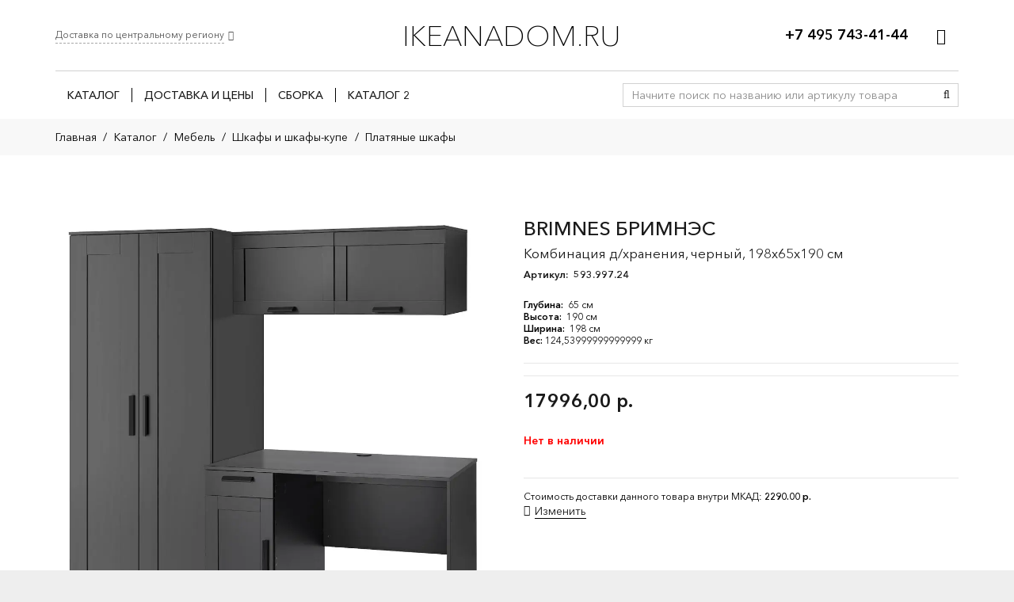

--- FILE ---
content_type: text/html; charset=UTF-8
request_url: https://ikeanadom.ru/shop/593-997-24/
body_size: 42182
content:
<!DOCTYPE HTML>
<html lang="ru-RU">
<head>
	<meta charset="UTF-8">
	<meta name='robots' content='index, follow, max-image-preview:large, max-snippet:-1, max-video-preview:-1' />
	<style>img:is([sizes="auto" i], [sizes^="auto," i]) { contain-intrinsic-size: 3000px 1500px }</style>
	
<!-- Google Tag Manager for WordPress by gtm4wp.com -->
<script data-cfasync="false" data-pagespeed-no-defer>
	var gtm4wp_datalayer_name = "dataLayer";
	var dataLayer = dataLayer || [];
	const gtm4wp_use_sku_instead = false;
	const gtm4wp_currency = 'RUB';
	const gtm4wp_product_per_impression = false;
	const gtm4wp_clear_ecommerce = false;
	const gtm4wp_datalayer_max_timeout = 2000;
</script>
<!-- End Google Tag Manager for WordPress by gtm4wp.com -->
	<!-- This site is optimized with the Yoast SEO plugin v26.3 - https://yoast.com/wordpress/plugins/seo/ -->
	<title>BRIMNES БРИМНЭС - IKEANADOM.RU</title>
	<link rel="canonical" href="https://ikeanadom.ru/shop/593-997-24/" />
	<meta property="og:locale" content="ru_RU" />
	<meta property="og:type" content="article" />
	<meta property="og:title" content="BRIMNES БРИМНЭС - IKEANADOM.RU" />
	<meta property="og:description" content="Дизайнер K Hagberg/M Hagberg" />
	<meta property="og:url" content="https://ikeanadom.ru/shop/593-997-24/" />
	<meta property="og:site_name" content="IKEANADOM.RU" />
	<meta property="article:modified_time" content="2022-10-30T04:33:33+00:00" />
	<meta property="og:image" content="https://ikeanadom.ru/wp-content/uploads/ikea_img_new/brim/brimnes-kombinaciya-d-hraneniya-chernyy__0939745_PE794653_S5.webp" />
	<meta property="og:image:width" content="1024" />
	<meta property="og:image:height" content="1024" />
	<meta property="og:image:type" content="image/webp" />
	<meta name="twitter:card" content="summary_large_image" />
	<script type="application/ld+json" class="yoast-schema-graph">{"@context":"https://schema.org","@graph":[{"@type":["WebPage","ItemPage"],"@id":"https://ikeanadom.ru/shop/593-997-24/","url":"https://ikeanadom.ru/shop/593-997-24/","name":"BRIMNES БРИМНЭС - IKEANADOM.RU","isPartOf":{"@id":"https://ikeanadom.ru/#website"},"primaryImageOfPage":{"@id":"https://ikeanadom.ru/shop/593-997-24/#primaryimage"},"image":{"@id":"https://ikeanadom.ru/shop/593-997-24/#primaryimage"},"thumbnailUrl":"https://ikeanadom.ru/wp-content/uploads/ikea_img_new/brim/brimnes-kombinaciya-d-hraneniya-chernyy__0939745_PE794653_S5.webp","datePublished":"2020-12-07T07:59:19+00:00","dateModified":"2022-10-30T04:33:33+00:00","breadcrumb":{"@id":"https://ikeanadom.ru/shop/593-997-24/#breadcrumb"},"inLanguage":"ru-RU","potentialAction":[{"@type":"ReadAction","target":["https://ikeanadom.ru/shop/593-997-24/"]}]},{"@type":"ImageObject","inLanguage":"ru-RU","@id":"https://ikeanadom.ru/shop/593-997-24/#primaryimage","url":"https://ikeanadom.ru/wp-content/uploads/ikea_img_new/brim/brimnes-kombinaciya-d-hraneniya-chernyy__0939745_PE794653_S5.webp","contentUrl":"https://ikeanadom.ru/wp-content/uploads/ikea_img_new/brim/brimnes-kombinaciya-d-hraneniya-chernyy__0939745_PE794653_S5.webp","width":1024,"height":1024},{"@type":"BreadcrumbList","@id":"https://ikeanadom.ru/shop/593-997-24/#breadcrumb","itemListElement":[{"@type":"ListItem","position":1,"name":"Главная страница","item":"https://ikeanadom.ru/"},{"@type":"ListItem","position":2,"name":"Каталог","item":"https://ikeanadom.ru/shop/"},{"@type":"ListItem","position":3,"name":"BRIMNES БРИМНЭС"}]},{"@type":"WebSite","@id":"https://ikeanadom.ru/#website","url":"https://ikeanadom.ru/","name":"IKEANADOM.RU","description":"Доставка товаров ИКЕА. Заказ через интернет и по телефону. Москва, МО, Россия.","potentialAction":[{"@type":"SearchAction","target":{"@type":"EntryPoint","urlTemplate":"https://ikeanadom.ru/?s={search_term_string}"},"query-input":{"@type":"PropertyValueSpecification","valueRequired":true,"valueName":"search_term_string"}}],"inLanguage":"ru-RU"}]}</script>
	<!-- / Yoast SEO plugin. -->


<link rel="canonical" href="https://ikeanadom.ru/shop/593-997-24" />
<meta name="viewport" content="width=device-width, initial-scale=1">
<meta name="SKYPE_TOOLBAR" content="SKYPE_TOOLBAR_PARSER_COMPATIBLE">
<meta name="theme-color" content="#f5f5f5">
<meta property="og:title" content="BRIMNES БРИМНЭС - IKEANADOM.RU">
<meta property="og:url" content="https://ikeanadom.ru/shop/593-997-24">
<meta property="og:locale" content="ru_RU">
<meta property="og:site_name" content="IKEANADOM.RU">
<meta property="og:type" content="product">
<meta property="og:image" content="https://ikeanadom.ru/wp-content/uploads/ikea_img_new/brim/brimnes-kombinaciya-d-hraneniya-chernyy__0939745_PE794653_S5.webp" itemprop="image">
<link rel="preload" href="https://ikeanadom.ru/wp-content/uploads/2021/06/AvenirNextCyr-Light.woff" as="font" type="font/woff" crossorigin><link rel="preload" href="https://ikeanadom.ru/wp-content/uploads/2021/06/AvenirNextCyr-Demi.woff" as="font" type="font/woff" crossorigin><link rel="preload" href="https://ikeanadom.ru/wp-content/uploads/2021/06/AvenirNextCyr-Medium.woff" as="font" type="font/woff" crossorigin><link rel="preload" href="https://ikeanadom.ru/wp-content/uploads/2021/06/AvenirNextCyr-UltraLight.woff" as="font" type="font/woff" crossorigin><link rel="preload" href="https://ikeanadom.ru/wp-content/uploads/2021/06/AvenirNextCyr-Regular.woff" as="font" type="font/woff" crossorigin><link rel="preload" href="https://ikeanadom.ru/wp-content/uploads/2021/06/AvenirNextCyr-Heavy.woff" as="font" type="font/woff" crossorigin><link rel="preload" href="https://ikeanadom.ru/wp-content/uploads/2021/06/AvenirNextCyr-Thin.woff" as="font" type="font/woff" crossorigin><link rel='stylesheet' id='contact-form-7-css' href='https://ikeanadom.ru/wp-content/plugins/contact-form-7/includes/css/styles.css?ver=6.1.3' media='all' />
<style id='contact-form-7-inline-css'>
.wpcf7 .wpcf7-recaptcha iframe {margin-bottom: 0;}.wpcf7 .wpcf7-recaptcha[data-align="center"] > div {margin: 0 auto;}.wpcf7 .wpcf7-recaptcha[data-align="right"] > div {margin: 0 0 0 auto;}
</style>
<link rel='stylesheet' id='photoswipe-css' href='https://ikeanadom.ru/wp-content/plugins/woocommerce/assets/css/photoswipe/photoswipe.min.css?ver=10.3.5' media='all' />
<link rel='stylesheet' id='photoswipe-default-skin-css' href='https://ikeanadom.ru/wp-content/plugins/woocommerce/assets/css/photoswipe/default-skin/default-skin.min.css?ver=10.3.5' media='all' />
<style id='woocommerce-inline-inline-css'>
.woocommerce form .form-row .required { visibility: visible; }
</style>
<link rel='stylesheet' id='jquery_ui-css' href='https://ikeanadom.ru/wp-content/plugins/dt_woocommerce_page_builder/assets/css/jquery-ui.css' media='all' />
<link rel='stylesheet' id='dtwpb-woo-extra-account-css' href='https://ikeanadom.ru/wp-content/plugins/dt_woocommerce_page_builder/assets/css/woocommerce-extra-public.css' media='all' />
<link rel='stylesheet' id='wcspt-style-css' href='https://ikeanadom.ru/wp-content/plugins/wc-secondary-product-thumbnail/assets/css/wcspt.min.css?ver=1.3.2' media='all' />
<link rel='stylesheet' id='brands-styles-css' href='https://ikeanadom.ru/wp-content/plugins/woocommerce/assets/css/brands.css?ver=10.3.5' media='all' />
<link rel='stylesheet' id='suggestions-css' href='https://ikeanadom.ru/wp-content/plugins/dadata/custom/assets/css/suggestions.css' media='all' />
<link rel='stylesheet' id='searchwp-live-search-css' href='https://ikeanadom.ru/wp-content/plugins/searchwp-live-ajax-search/assets/styles/style.min.css?ver=1.8.6' media='all' />
<style id='searchwp-live-search-inline-css'>
.searchwp-live-search-result .searchwp-live-search-result--title a {
  font-size: 16px;
}
.searchwp-live-search-result .searchwp-live-search-result--price {
  font-size: 14px;
}
.searchwp-live-search-result .searchwp-live-search-result--add-to-cart .button {
  font-size: 14px;
}

</style>
<link rel='stylesheet' id='dtwpb-css' href='https://ikeanadom.ru/wp-content/plugins/dt_woocommerce_page_builder/assets/css/style.css' media='all' />
<link rel='stylesheet' id='us-style-css' href='https://ikeanadom.ru/wp-content/themes/Impreza/css/style.min.css?ver=8.35.2' media='all' />
<link rel='stylesheet' id='us-woocommerce-css' href='https://ikeanadom.ru/wp-content/themes/Impreza/common/css/plugins/woocommerce.min.css?ver=8.35.2' media='all' />
<link rel='stylesheet' id='theme-style-css' href='https://ikeanadom.ru/wp-content/themes/Impreza-v2-child/style.css?ver=8.35.2' media='all' />
<link rel='stylesheet' id='cf7cf-style-css' href='https://ikeanadom.ru/wp-content/plugins/cf7-conditional-fields/style.css?ver=2.6.6' media='all' />
<link rel='stylesheet' id='custom-css-css' href='https://ikeanadom.ru/wp-content/plugins/dadata/custom/style.css' media='all' />
<script id="jquery-core-js-extra">
var ajaxurl = "https:\/\/ikeanadom.ru\/wp-admin\/admin-ajax.php";
</script>
<script src="https://ikeanadom.ru/wp-includes/js/jquery/jquery.min.js?ver=3.7.1" id="jquery-core-js"></script>
<script src="https://ikeanadom.ru/wp-content/plugins/woocommerce/assets/js/jquery-blockui/jquery.blockUI.min.js?ver=2.7.0-wc.10.3.5" id="wc-jquery-blockui-js" defer data-wp-strategy="defer"></script>
<script id="wc-add-to-cart-js-extra">
var wc_add_to_cart_params = {"ajax_url":"\/wp-admin\/admin-ajax.php","wc_ajax_url":"\/?wc-ajax=%%endpoint%%","i18n_view_cart":"\u041f\u0440\u043e\u0441\u043c\u043e\u0442\u0440 \u043a\u043e\u0440\u0437\u0438\u043d\u044b","cart_url":"https:\/\/ikeanadom.ru\/cart\/","is_cart":"","cart_redirect_after_add":"no"};
</script>
<script src="https://ikeanadom.ru/wp-content/plugins/woocommerce/assets/js/frontend/add-to-cart.min.js?ver=10.3.5" id="wc-add-to-cart-js" defer data-wp-strategy="defer"></script>
<script src="https://ikeanadom.ru/wp-content/plugins/woocommerce/assets/js/flexslider/jquery.flexslider.min.js?ver=2.7.2-wc.10.3.5" id="wc-flexslider-js" defer data-wp-strategy="defer"></script>
<script src="https://ikeanadom.ru/wp-content/plugins/woocommerce/assets/js/photoswipe/photoswipe.min.js?ver=4.1.1-wc.10.3.5" id="wc-photoswipe-js" defer data-wp-strategy="defer"></script>
<script src="https://ikeanadom.ru/wp-content/plugins/woocommerce/assets/js/photoswipe/photoswipe-ui-default.min.js?ver=4.1.1-wc.10.3.5" id="wc-photoswipe-ui-default-js" defer data-wp-strategy="defer"></script>
<script id="wc-single-product-js-extra">
var wc_single_product_params = {"i18n_required_rating_text":"\u041f\u043e\u0436\u0430\u043b\u0443\u0439\u0441\u0442\u0430, \u043f\u043e\u0441\u0442\u0430\u0432\u044c\u0442\u0435 \u043e\u0446\u0435\u043d\u043a\u0443","i18n_rating_options":["1 \u0438\u0437 5 \u0437\u0432\u0451\u0437\u0434","2 \u0438\u0437 5 \u0437\u0432\u0451\u0437\u0434","3 \u0438\u0437 5 \u0437\u0432\u0451\u0437\u0434","4 \u0438\u0437 5 \u0437\u0432\u0451\u0437\u0434","5 \u0438\u0437 5 \u0437\u0432\u0451\u0437\u0434"],"i18n_product_gallery_trigger_text":"\u041f\u0440\u043e\u0441\u043c\u043e\u0442\u0440 \u0433\u0430\u043b\u0435\u0440\u0435\u0438 \u0438\u0437\u043e\u0431\u0440\u0430\u0436\u0435\u043d\u0438\u0439 \u0432 \u043f\u043e\u043b\u043d\u043e\u044d\u043a\u0440\u0430\u043d\u043d\u043e\u043c \u0440\u0435\u0436\u0438\u043c\u0435","review_rating_required":"yes","flexslider":{"rtl":false,"animation":"slide","smoothHeight":true,"directionNav":false,"controlNav":"thumbnails","slideshow":false,"animationSpeed":500,"animationLoop":false,"allowOneSlide":false},"zoom_enabled":"","zoom_options":[],"photoswipe_enabled":"1","photoswipe_options":{"shareEl":false,"closeOnScroll":false,"history":false,"hideAnimationDuration":0,"showAnimationDuration":0},"flexslider_enabled":"1"};
</script>
<script src="https://ikeanadom.ru/wp-content/plugins/woocommerce/assets/js/frontend/single-product.min.js?ver=10.3.5" id="wc-single-product-js" defer data-wp-strategy="defer"></script>
<script src="https://ikeanadom.ru/wp-content/plugins/woocommerce/assets/js/js-cookie/js.cookie.min.js?ver=2.1.4-wc.10.3.5" id="wc-js-cookie-js" defer data-wp-strategy="defer"></script>
<script id="woocommerce-js-extra">
var woocommerce_params = {"ajax_url":"\/wp-admin\/admin-ajax.php","wc_ajax_url":"\/?wc-ajax=%%endpoint%%","i18n_password_show":"\u041f\u043e\u043a\u0430\u0437\u0430\u0442\u044c \u043f\u0430\u0440\u043e\u043b\u044c","i18n_password_hide":"\u0421\u043a\u0440\u044b\u0442\u044c \u043f\u0430\u0440\u043e\u043b\u044c"};
</script>
<script src="https://ikeanadom.ru/wp-content/plugins/woocommerce/assets/js/frontend/woocommerce.min.js?ver=10.3.5" id="woocommerce-js" defer data-wp-strategy="defer"></script>
<script src="https://ikeanadom.ru/wp-includes/js/jquery/ui/core.min.js?ver=1.13.3" id="jquery-ui-core-js"></script>
<script src="https://ikeanadom.ru/wp-includes/js/jquery/ui/datepicker.min.js?ver=1.13.3" id="jquery-ui-datepicker-js"></script>
<script id="jquery-ui-datepicker-js-after">
jQuery(function(jQuery){jQuery.datepicker.setDefaults({"closeText":"\u0417\u0430\u043a\u0440\u044b\u0442\u044c","currentText":"\u0421\u0435\u0433\u043e\u0434\u043d\u044f","monthNames":["\u042f\u043d\u0432\u0430\u0440\u044c","\u0424\u0435\u0432\u0440\u0430\u043b\u044c","\u041c\u0430\u0440\u0442","\u0410\u043f\u0440\u0435\u043b\u044c","\u041c\u0430\u0439","\u0418\u044e\u043d\u044c","\u0418\u044e\u043b\u044c","\u0410\u0432\u0433\u0443\u0441\u0442","\u0421\u0435\u043d\u0442\u044f\u0431\u0440\u044c","\u041e\u043a\u0442\u044f\u0431\u0440\u044c","\u041d\u043e\u044f\u0431\u0440\u044c","\u0414\u0435\u043a\u0430\u0431\u0440\u044c"],"monthNamesShort":["\u042f\u043d\u0432","\u0424\u0435\u0432","\u041c\u0430\u0440","\u0410\u043f\u0440","\u041c\u0430\u0439","\u0418\u044e\u043d","\u0418\u044e\u043b","\u0410\u0432\u0433","\u0421\u0435\u043d","\u041e\u043a\u0442","\u041d\u043e\u044f","\u0414\u0435\u043a"],"nextText":"\u0414\u0430\u043b\u0435\u0435","prevText":"\u041d\u0430\u0437\u0430\u0434","dayNames":["\u0412\u043e\u0441\u043a\u0440\u0435\u0441\u0435\u043d\u044c\u0435","\u041f\u043e\u043d\u0435\u0434\u0435\u043b\u044c\u043d\u0438\u043a","\u0412\u0442\u043e\u0440\u043d\u0438\u043a","\u0421\u0440\u0435\u0434\u0430","\u0427\u0435\u0442\u0432\u0435\u0440\u0433","\u041f\u044f\u0442\u043d\u0438\u0446\u0430","\u0421\u0443\u0431\u0431\u043e\u0442\u0430"],"dayNamesShort":["\u0412\u0441","\u041f\u043d","\u0412\u0442","\u0421\u0440","\u0427\u0442","\u041f\u0442","\u0421\u0431"],"dayNamesMin":["\u0412\u0441","\u041f\u043d","\u0412\u0442","\u0421\u0440","\u0427\u0442","\u041f\u0442","\u0421\u0431"],"dateFormat":"dd.mm.yy","firstDay":1,"isRTL":false});});
</script>
<script src="https://ikeanadom.ru/wp-content/plugins/dt_woocommerce_page_builder/assets/js/front-custom.js" id="dtwpb-woo-extra-account-fields-js"></script>
<script id="custom-js-js-extra">
var php_vars = {"dadata_suggest_token":"e599cd1df2f7dbf4d7ebe90a5c95e658a9477e42"};
</script>
<script src="https://ikeanadom.ru/wp-content/plugins/dadata/custom/custom.js" id="custom-js-js"></script>
<script src="https://ikeanadom.ru/wp-content/plugins/dadata/custom/assets/js/jquery.maskedinput.js" id="jquery.maskedinput.js-js"></script>
<script src="https://ikeanadom.ru/wp-content/plugins/dadata/custom/assets/js/jquery.suggestions.min.js" id="jquery.suggestions.min-js"></script>
<script></script>

<!-- Saphali Lite Version -->
<meta name="generator" content="Saphali Lite 2.0.0" />


<!-- Google Tag Manager for WordPress by gtm4wp.com -->
<!-- GTM Container placement set to footer -->
<script data-cfasync="false" data-pagespeed-no-defer>
	var dataLayer_content = {"pagePostType":"product","pagePostType2":"single-product","productRatingCounts":[],"productAverageRating":0,"productReviewCount":0,"productType":"simple","productIsVariable":0};
	dataLayer.push( dataLayer_content );
</script>
<script data-cfasync="false" data-pagespeed-no-defer>
(function(w,d,s,l,i){w[l]=w[l]||[];w[l].push({'gtm.start':
new Date().getTime(),event:'gtm.js'});var f=d.getElementsByTagName(s)[0],
j=d.createElement(s),dl=l!='dataLayer'?'&l='+l:'';j.async=true;j.src=
'//www.googletagmanager.com/gtm.js?id='+i+dl;f.parentNode.insertBefore(j,f);
})(window,document,'script','dataLayer','GTM-K7H2HDH');
</script>
<!-- End Google Tag Manager for WordPress by gtm4wp.com -->		<script id="us_add_no_touch">
			if ( ! /Android|webOS|iPhone|iPad|iPod|BlackBerry|IEMobile|Opera Mini/i.test( navigator.userAgent ) ) {
				document.documentElement.classList.add( "no-touch" );
			}
		</script>
				<script id="us_color_scheme_switch_class">
			if ( document.cookie.includes( "us_color_scheme_switch_is_on=true" ) ) {
				document.documentElement.classList.add( "us-color-scheme-on" );
			}
		</script>
			<noscript><style>.woocommerce-product-gallery{ opacity: 1 !important; }</style></noscript>
	<meta name="generator" content="Powered by WPBakery Page Builder - drag and drop page builder for WordPress."/>
<meta name="generator" content="Powered by Slider Revolution 6.7.15 - responsive, Mobile-Friendly Slider Plugin for WordPress with comfortable drag and drop interface." />
<link rel="icon" href="https://ikeanadom.ru/wp-content/uploads/2020/06/favicon_01.ico" sizes="32x32" />
<link rel="icon" href="https://ikeanadom.ru/wp-content/uploads/2020/06/favicon_01.ico" sizes="192x192" />
<link rel="apple-touch-icon" href="https://ikeanadom.ru/wp-content/uploads/2020/06/favicon_01.ico" />
<meta name="msapplication-TileImage" content="https://ikeanadom.ru/wp-content/uploads/2020/06/favicon_01.ico" />
<script>function setREVStartSize(e){
			//window.requestAnimationFrame(function() {
				window.RSIW = window.RSIW===undefined ? window.innerWidth : window.RSIW;
				window.RSIH = window.RSIH===undefined ? window.innerHeight : window.RSIH;
				try {
					var pw = document.getElementById(e.c).parentNode.offsetWidth,
						newh;
					pw = pw===0 || isNaN(pw) || (e.l=="fullwidth" || e.layout=="fullwidth") ? window.RSIW : pw;
					e.tabw = e.tabw===undefined ? 0 : parseInt(e.tabw);
					e.thumbw = e.thumbw===undefined ? 0 : parseInt(e.thumbw);
					e.tabh = e.tabh===undefined ? 0 : parseInt(e.tabh);
					e.thumbh = e.thumbh===undefined ? 0 : parseInt(e.thumbh);
					e.tabhide = e.tabhide===undefined ? 0 : parseInt(e.tabhide);
					e.thumbhide = e.thumbhide===undefined ? 0 : parseInt(e.thumbhide);
					e.mh = e.mh===undefined || e.mh=="" || e.mh==="auto" ? 0 : parseInt(e.mh,0);
					if(e.layout==="fullscreen" || e.l==="fullscreen")
						newh = Math.max(e.mh,window.RSIH);
					else{
						e.gw = Array.isArray(e.gw) ? e.gw : [e.gw];
						for (var i in e.rl) if (e.gw[i]===undefined || e.gw[i]===0) e.gw[i] = e.gw[i-1];
						e.gh = e.el===undefined || e.el==="" || (Array.isArray(e.el) && e.el.length==0)? e.gh : e.el;
						e.gh = Array.isArray(e.gh) ? e.gh : [e.gh];
						for (var i in e.rl) if (e.gh[i]===undefined || e.gh[i]===0) e.gh[i] = e.gh[i-1];
											
						var nl = new Array(e.rl.length),
							ix = 0,
							sl;
						e.tabw = e.tabhide>=pw ? 0 : e.tabw;
						e.thumbw = e.thumbhide>=pw ? 0 : e.thumbw;
						e.tabh = e.tabhide>=pw ? 0 : e.tabh;
						e.thumbh = e.thumbhide>=pw ? 0 : e.thumbh;
						for (var i in e.rl) nl[i] = e.rl[i]<window.RSIW ? 0 : e.rl[i];
						sl = nl[0];
						for (var i in nl) if (sl>nl[i] && nl[i]>0) { sl = nl[i]; ix=i;}
						var m = pw>(e.gw[ix]+e.tabw+e.thumbw) ? 1 : (pw-(e.tabw+e.thumbw)) / (e.gw[ix]);
						newh =  (e.gh[ix] * m) + (e.tabh + e.thumbh);
					}
					var el = document.getElementById(e.c);
					if (el!==null && el) el.style.height = newh+"px";
					el = document.getElementById(e.c+"_wrapper");
					if (el!==null && el) {
						el.style.height = newh+"px";
						el.style.display = "block";
					}
				} catch(e){
					console.log("Failure at Presize of Slider:" + e)
				}
			//});
		  };</script>
<noscript><style> .wpb_animate_when_almost_visible { opacity: 1; }</style></noscript>		<style id="us-icon-fonts">@font-face{font-display:block;font-style:normal;font-family:"fontawesome";font-weight:900;src:url("https://ikeanadom.ru/wp-content/themes/Impreza/fonts/fa-solid-900.woff2?ver=8.35.2") format("woff2")}.fas{font-family:"fontawesome";font-weight:900}@font-face{font-display:block;font-style:normal;font-family:"fontawesome";font-weight:400;src:url("https://ikeanadom.ru/wp-content/themes/Impreza/fonts/fa-regular-400.woff2?ver=8.35.2") format("woff2")}.far{font-family:"fontawesome";font-weight:400}@font-face{font-display:block;font-style:normal;font-family:"fontawesome";font-weight:300;src:url("https://ikeanadom.ru/wp-content/themes/Impreza/fonts/fa-light-300.woff2?ver=8.35.2") format("woff2")}.fal{font-family:"fontawesome";font-weight:300}@font-face{font-display:block;font-style:normal;font-family:"Font Awesome 5 Duotone";font-weight:900;src:url("https://ikeanadom.ru/wp-content/themes/Impreza/fonts/fa-duotone-900.woff2?ver=8.35.2") format("woff2")}.fad{font-family:"Font Awesome 5 Duotone";font-weight:900}.fad{position:relative}.fad:before{position:absolute}.fad:after{opacity:0.4}@font-face{font-display:block;font-style:normal;font-family:"Font Awesome 5 Brands";font-weight:400;src:url("https://ikeanadom.ru/wp-content/themes/Impreza/fonts/fa-brands-400.woff2?ver=8.35.2") format("woff2")}.fab{font-family:"Font Awesome 5 Brands";font-weight:400}@font-face{font-display:block;font-style:normal;font-family:"Material Icons";font-weight:400;src:url("https://ikeanadom.ru/wp-content/themes/Impreza/fonts/material-icons.woff2?ver=8.35.2") format("woff2")}.material-icons{font-family:"Material Icons";font-weight:400}</style>
				<style id="us-theme-options-css">:root{--color-header-middle-bg:#ffffff;--color-header-middle-bg-grad:#ffffff;--color-header-middle-text:#1a1a1a;--color-header-middle-text-hover:#0CA7FF;--color-header-transparent-bg:transparent;--color-header-transparent-bg-grad:transparent;--color-header-transparent-text:#ffffff;--color-header-transparent-text-hover:#ffffff;--color-chrome-toolbar:#f5f5f5;--color-header-top-bg:#ffffff;--color-header-top-bg-grad:#ffffff;--color-header-top-text:#000000;--color-header-top-text-hover:#555555;--color-header-top-transparent-bg:rgba(0,0,0,0.2);--color-header-top-transparent-bg-grad:rgba(0,0,0,0.2);--color-header-top-transparent-text:rgba(255,255,255,0.66);--color-header-top-transparent-text-hover:#fff;--color-content-bg:#ffffff;--color-content-bg-grad:#ffffff;--color-content-bg-alt:#f5f5f5;--color-content-bg-alt-grad:#f5f5f5;--color-content-border:#e8e8e8;--color-content-heading:#1a1a1a;--color-content-heading-grad:#1a1a1a;--color-content-text:#1a1a1a;--color-content-link:#79b4eb;--color-content-link-hover:#0CA7FF;--color-content-primary:#0CA7FF;--color-content-primary-grad:#0CA7FF;--color-content-secondary:#ffffff;--color-content-secondary-grad:#ffffff;--color-content-faded:#999999;--color-content-overlay:rgba(15,19,31,0.80);--color-content-overlay-grad:rgba(15,19,31,0.80);--color-alt-content-bg:#f5f5f5;--color-alt-content-bg-grad:#f5f5f5;--color-alt-content-bg-alt:#ffffff;--color-alt-content-bg-alt-grad:#ffffff;--color-alt-content-border:#dddddd;--color-alt-content-heading:#1a1a1a;--color-alt-content-heading-grad:#1a1a1a;--color-alt-content-text:#333333;--color-alt-content-link:#0CA7FF;--color-alt-content-link-hover:#79b4eb;--color-alt-content-primary:#79b4eb;--color-alt-content-primary-grad:#79b4eb;--color-alt-content-secondary:#ffffff;--color-alt-content-secondary-grad:#ffffff;--color-alt-content-faded:#999999;--color-alt-content-overlay:rgba(100,108,253,0.85);--color-alt-content-overlay-grad:rgba(100,108,253,0.85);--color-footer-bg:#222222;--color-footer-bg-grad:#222222;--color-footer-bg-alt:#1a1a1a;--color-footer-bg-alt-grad:#1a1a1a;--color-footer-border:#333333;--color-footer-heading:#fff;--color-footer-heading-grad:#fff;--color-footer-text:#999999;--color-footer-link:#cccccc;--color-footer-link-hover:#0CA7FF;--color-subfooter-bg:#1a1a1a;--color-subfooter-bg-grad:#1a1a1a;--color-subfooter-bg-alt:#222222;--color-subfooter-bg-alt-grad:#222222;--color-subfooter-border:#282828;--color-subfooter-heading:#e3e7f0;--color-subfooter-heading-grad:#e3e7f0;--color-subfooter-text:#bbbbbb;--color-subfooter-link:#ffffff;--color-subfooter-link-hover:#0CA7FF;--color-content-primary-faded:rgba(12,167,255,0.15);--box-shadow:0 5px 15px rgba(0,0,0,.15);--box-shadow-up:0 -5px 15px rgba(0,0,0,.15);--site-canvas-width:1300px;--site-content-width:1140px;--site-sidebar-width:25%;--text-block-margin-bottom:0.5rem}@font-face{font-display:swap;font-style:normal;font-family:"Avenir Next";font-weight:300;src:url(/wp-content/uploads/2021/06/AvenirNextCyr-Light.woff) format("woff")}@font-face{font-display:swap;font-style:normal;font-family:"Avenir Next";font-weight:700;src:url(/wp-content/uploads/2021/06/AvenirNextCyr-Demi.woff) format("woff")}@font-face{font-display:swap;font-style:normal;font-family:"Avenir Next";font-weight:500;src:url(/wp-content/uploads/2021/06/AvenirNextCyr-Medium.woff) format("woff")}@font-face{font-display:swap;font-style:normal;font-family:"Avenir Next";font-weight:200;src:url(/wp-content/uploads/2021/06/AvenirNextCyr-UltraLight.woff) format("woff")}@font-face{font-display:swap;font-style:normal;font-family:"Avenir Next";font-weight:400;src:url(/wp-content/uploads/2021/06/AvenirNextCyr-Regular.woff) format("woff")}@font-face{font-display:swap;font-style:normal;font-family:"Avenir Next";font-weight:900;src:url(/wp-content/uploads/2021/06/AvenirNextCyr-Heavy.woff) format("woff")}@font-face{font-display:swap;font-style:normal;font-family:"Avenir Next";font-weight:100;src:url(/wp-content/uploads/2021/06/AvenirNextCyr-Thin.woff) format("woff")}:root{--font-family:"Avenir Next";--font-size:14px;--line-height:22px;--font-weight:400;--bold-font-weight:700;--h1-font-family:inherit;--h1-font-size:3.0rem;--h1-line-height:1.2;--h1-font-weight:400;--h1-bold-font-weight:700;--h1-text-transform:none;--h1-font-style:normal;--h1-letter-spacing:0em;--h1-margin-bottom:1.5rem;--h2-font-family:var(--h1-font-family);--h2-font-size:2.0rem;--h2-line-height:1.2;--h2-font-weight:var(--h1-font-weight);--h2-bold-font-weight:var(--h1-bold-font-weight);--h2-text-transform:var(--h1-text-transform);--h2-font-style:var(--h1-font-style);--h2-letter-spacing:0em;--h2-margin-bottom:1.5rem;--h3-font-family:var(--h1-font-family);--h3-font-size:1.7rem;--h3-line-height:1.2;--h3-font-weight:var(--h1-font-weight);--h3-bold-font-weight:var(--h1-bold-font-weight);--h3-text-transform:var(--h1-text-transform);--h3-font-style:var(--h1-font-style);--h3-letter-spacing:0em;--h3-margin-bottom:1.5rem;--h4-font-family:var(--h1-font-family);--h4-font-size:1.5rem;--h4-line-height:1.2;--h4-font-weight:var(--h1-font-weight);--h4-bold-font-weight:var(--h1-bold-font-weight);--h4-text-transform:var(--h1-text-transform);--h4-font-style:var(--h1-font-style);--h4-letter-spacing:0em;--h4-margin-bottom:1.5rem;--h5-font-family:var(--h1-font-family);--h5-font-size:1.4rem;--h5-line-height:1.2;--h5-font-weight:var(--h1-font-weight);--h5-bold-font-weight:var(--h1-bold-font-weight);--h5-text-transform:var(--h1-text-transform);--h5-font-style:var(--h1-font-style);--h5-letter-spacing:0em;--h5-margin-bottom:1.5rem;--h6-font-family:var(--h1-font-family);--h6-font-size:1.3rem;--h6-line-height:1.2;--h6-font-weight:var(--h1-font-weight);--h6-bold-font-weight:var(--h1-bold-font-weight);--h6-text-transform:var(--h1-text-transform);--h6-font-style:var(--h1-font-style);--h6-letter-spacing:0em;--h6-margin-bottom:1.5rem}h1{font-family:var(--h1-font-family,inherit);font-weight:var(--h1-font-weight,inherit);font-size:var(--h1-font-size,inherit);font-style:var(--h1-font-style,inherit);line-height:var(--h1-line-height,1.4);letter-spacing:var(--h1-letter-spacing,inherit);text-transform:var(--h1-text-transform,inherit);margin-bottom:var(--h1-margin-bottom,1.5rem)}h1>strong{font-weight:var(--h1-bold-font-weight,bold)}h2{font-family:var(--h2-font-family,inherit);font-weight:var(--h2-font-weight,inherit);font-size:var(--h2-font-size,inherit);font-style:var(--h2-font-style,inherit);line-height:var(--h2-line-height,1.4);letter-spacing:var(--h2-letter-spacing,inherit);text-transform:var(--h2-text-transform,inherit);margin-bottom:var(--h2-margin-bottom,1.5rem)}h2>strong{font-weight:var(--h2-bold-font-weight,bold)}h3{font-family:var(--h3-font-family,inherit);font-weight:var(--h3-font-weight,inherit);font-size:var(--h3-font-size,inherit);font-style:var(--h3-font-style,inherit);line-height:var(--h3-line-height,1.4);letter-spacing:var(--h3-letter-spacing,inherit);text-transform:var(--h3-text-transform,inherit);margin-bottom:var(--h3-margin-bottom,1.5rem)}h3>strong{font-weight:var(--h3-bold-font-weight,bold)}h4{font-family:var(--h4-font-family,inherit);font-weight:var(--h4-font-weight,inherit);font-size:var(--h4-font-size,inherit);font-style:var(--h4-font-style,inherit);line-height:var(--h4-line-height,1.4);letter-spacing:var(--h4-letter-spacing,inherit);text-transform:var(--h4-text-transform,inherit);margin-bottom:var(--h4-margin-bottom,1.5rem)}h4>strong{font-weight:var(--h4-bold-font-weight,bold)}h5{font-family:var(--h5-font-family,inherit);font-weight:var(--h5-font-weight,inherit);font-size:var(--h5-font-size,inherit);font-style:var(--h5-font-style,inherit);line-height:var(--h5-line-height,1.4);letter-spacing:var(--h5-letter-spacing,inherit);text-transform:var(--h5-text-transform,inherit);margin-bottom:var(--h5-margin-bottom,1.5rem)}h5>strong{font-weight:var(--h5-bold-font-weight,bold)}h6{font-family:var(--h6-font-family,inherit);font-weight:var(--h6-font-weight,inherit);font-size:var(--h6-font-size,inherit);font-style:var(--h6-font-style,inherit);line-height:var(--h6-line-height,1.4);letter-spacing:var(--h6-letter-spacing,inherit);text-transform:var(--h6-text-transform,inherit);margin-bottom:var(--h6-margin-bottom,1.5rem)}h6>strong{font-weight:var(--h6-bold-font-weight,bold)}body{background:#eeeeee}@media (max-width:1210px){.l-main .aligncenter{max-width:calc(100vw - 5rem)}}@media (min-width:1381px){body.usb_preview .hide_on_default{opacity:0.25!important}.vc_hidden-lg,body:not(.usb_preview) .hide_on_default{display:none!important}.default_align_left{text-align:left;justify-content:flex-start}.default_align_right{text-align:right;justify-content:flex-end}.default_align_center{text-align:center;justify-content:center}.w-hwrapper.default_align_center>*{margin-left:calc( var(--hwrapper-gap,1.2rem) / 2 );margin-right:calc( var(--hwrapper-gap,1.2rem) / 2 )}.default_align_justify{justify-content:space-between}.w-hwrapper>.default_align_justify,.default_align_justify>.w-btn{width:100%}}@media (min-width:1025px) and (max-width:1380px){body.usb_preview .hide_on_laptops{opacity:0.25!important}.vc_hidden-md,body:not(.usb_preview) .hide_on_laptops{display:none!important}.laptops_align_left{text-align:left;justify-content:flex-start}.laptops_align_right{text-align:right;justify-content:flex-end}.laptops_align_center{text-align:center;justify-content:center}.w-hwrapper.laptops_align_center>*{margin-left:calc( var(--hwrapper-gap,1.2rem) / 2 );margin-right:calc( var(--hwrapper-gap,1.2rem) / 2 )}.laptops_align_justify{justify-content:space-between}.w-hwrapper>.laptops_align_justify,.laptops_align_justify>.w-btn{width:100%}.g-cols.via_grid[style*="--laptops-columns-gap"]{gap:var(--laptops-columns-gap,3rem)}}@media (min-width:601px) and (max-width:1024px){body.usb_preview .hide_on_tablets{opacity:0.25!important}.vc_hidden-sm,body:not(.usb_preview) .hide_on_tablets{display:none!important}.tablets_align_left{text-align:left;justify-content:flex-start}.tablets_align_right{text-align:right;justify-content:flex-end}.tablets_align_center{text-align:center;justify-content:center}.w-hwrapper.tablets_align_center>*{margin-left:calc( var(--hwrapper-gap,1.2rem) / 2 );margin-right:calc( var(--hwrapper-gap,1.2rem) / 2 )}.tablets_align_justify{justify-content:space-between}.w-hwrapper>.tablets_align_justify,.tablets_align_justify>.w-btn{width:100%}.g-cols.via_grid[style*="--tablets-columns-gap"]{gap:var(--tablets-columns-gap,3rem)}}@media (max-width:600px){body.usb_preview .hide_on_mobiles{opacity:0.25!important}.vc_hidden-xs,body:not(.usb_preview) .hide_on_mobiles{display:none!important}.mobiles_align_left{text-align:left;justify-content:flex-start}.mobiles_align_right{text-align:right;justify-content:flex-end}.mobiles_align_center{text-align:center;justify-content:center}.w-hwrapper.mobiles_align_center>*{margin-left:calc( var(--hwrapper-gap,1.2rem) / 2 );margin-right:calc( var(--hwrapper-gap,1.2rem) / 2 )}.mobiles_align_justify{justify-content:space-between}.w-hwrapper>.mobiles_align_justify,.mobiles_align_justify>.w-btn{width:100%}.w-hwrapper.stack_on_mobiles{display:block}.w-hwrapper.stack_on_mobiles>:not(script){display:block;margin:0 0 var(--hwrapper-gap,1.2rem)}.w-hwrapper.stack_on_mobiles>:last-child{margin-bottom:0}.g-cols.via_grid[style*="--mobiles-columns-gap"]{gap:var(--mobiles-columns-gap,1.5rem)}}@media (max-width:600px){.g-cols.type_default>div[class*="vc_col-xs-"]{margin-top:1rem;margin-bottom:1rem}.g-cols>div:not([class*="vc_col-xs-"]){width:100%;margin:0 0 1.5rem}.g-cols.reversed>div:last-of-type{order:-1}.g-cols.type_boxes>div,.g-cols.reversed>div:first-child,.g-cols:not(.reversed)>div:last-child,.g-cols>div.has_bg_color{margin-bottom:0}.vc_col-xs-1{width:8.3333%}.vc_col-xs-2{width:16.6666%}.vc_col-xs-1\/5{width:20%}.vc_col-xs-3{width:25%}.vc_col-xs-4{width:33.3333%}.vc_col-xs-2\/5{width:40%}.vc_col-xs-5{width:41.6666%}.vc_col-xs-6{width:50%}.vc_col-xs-7{width:58.3333%}.vc_col-xs-3\/5{width:60%}.vc_col-xs-8{width:66.6666%}.vc_col-xs-9{width:75%}.vc_col-xs-4\/5{width:80%}.vc_col-xs-10{width:83.3333%}.vc_col-xs-11{width:91.6666%}.vc_col-xs-12{width:100%}.vc_col-xs-offset-0{margin-left:0}.vc_col-xs-offset-1{margin-left:8.3333%}.vc_col-xs-offset-2{margin-left:16.6666%}.vc_col-xs-offset-1\/5{margin-left:20%}.vc_col-xs-offset-3{margin-left:25%}.vc_col-xs-offset-4{margin-left:33.3333%}.vc_col-xs-offset-2\/5{margin-left:40%}.vc_col-xs-offset-5{margin-left:41.6666%}.vc_col-xs-offset-6{margin-left:50%}.vc_col-xs-offset-7{margin-left:58.3333%}.vc_col-xs-offset-3\/5{margin-left:60%}.vc_col-xs-offset-8{margin-left:66.6666%}.vc_col-xs-offset-9{margin-left:75%}.vc_col-xs-offset-4\/5{margin-left:80%}.vc_col-xs-offset-10{margin-left:83.3333%}.vc_col-xs-offset-11{margin-left:91.6666%}.vc_col-xs-offset-12{margin-left:100%}}@media (min-width:601px){.vc_col-sm-1{width:8.3333%}.vc_col-sm-2{width:16.6666%}.vc_col-sm-1\/5{width:20%}.vc_col-sm-3{width:25%}.vc_col-sm-4{width:33.3333%}.vc_col-sm-2\/5{width:40%}.vc_col-sm-5{width:41.6666%}.vc_col-sm-6{width:50%}.vc_col-sm-7{width:58.3333%}.vc_col-sm-3\/5{width:60%}.vc_col-sm-8{width:66.6666%}.vc_col-sm-9{width:75%}.vc_col-sm-4\/5{width:80%}.vc_col-sm-10{width:83.3333%}.vc_col-sm-11{width:91.6666%}.vc_col-sm-12{width:100%}.vc_col-sm-offset-0{margin-left:0}.vc_col-sm-offset-1{margin-left:8.3333%}.vc_col-sm-offset-2{margin-left:16.6666%}.vc_col-sm-offset-1\/5{margin-left:20%}.vc_col-sm-offset-3{margin-left:25%}.vc_col-sm-offset-4{margin-left:33.3333%}.vc_col-sm-offset-2\/5{margin-left:40%}.vc_col-sm-offset-5{margin-left:41.6666%}.vc_col-sm-offset-6{margin-left:50%}.vc_col-sm-offset-7{margin-left:58.3333%}.vc_col-sm-offset-3\/5{margin-left:60%}.vc_col-sm-offset-8{margin-left:66.6666%}.vc_col-sm-offset-9{margin-left:75%}.vc_col-sm-offset-4\/5{margin-left:80%}.vc_col-sm-offset-10{margin-left:83.3333%}.vc_col-sm-offset-11{margin-left:91.6666%}.vc_col-sm-offset-12{margin-left:100%}}@media (min-width:1025px){.vc_col-md-1{width:8.3333%}.vc_col-md-2{width:16.6666%}.vc_col-md-1\/5{width:20%}.vc_col-md-3{width:25%}.vc_col-md-4{width:33.3333%}.vc_col-md-2\/5{width:40%}.vc_col-md-5{width:41.6666%}.vc_col-md-6{width:50%}.vc_col-md-7{width:58.3333%}.vc_col-md-3\/5{width:60%}.vc_col-md-8{width:66.6666%}.vc_col-md-9{width:75%}.vc_col-md-4\/5{width:80%}.vc_col-md-10{width:83.3333%}.vc_col-md-11{width:91.6666%}.vc_col-md-12{width:100%}.vc_col-md-offset-0{margin-left:0}.vc_col-md-offset-1{margin-left:8.3333%}.vc_col-md-offset-2{margin-left:16.6666%}.vc_col-md-offset-1\/5{margin-left:20%}.vc_col-md-offset-3{margin-left:25%}.vc_col-md-offset-4{margin-left:33.3333%}.vc_col-md-offset-2\/5{margin-left:40%}.vc_col-md-offset-5{margin-left:41.6666%}.vc_col-md-offset-6{margin-left:50%}.vc_col-md-offset-7{margin-left:58.3333%}.vc_col-md-offset-3\/5{margin-left:60%}.vc_col-md-offset-8{margin-left:66.6666%}.vc_col-md-offset-9{margin-left:75%}.vc_col-md-offset-4\/5{margin-left:80%}.vc_col-md-offset-10{margin-left:83.3333%}.vc_col-md-offset-11{margin-left:91.6666%}.vc_col-md-offset-12{margin-left:100%}}@media (min-width:1381px){.vc_col-lg-1{width:8.3333%}.vc_col-lg-2{width:16.6666%}.vc_col-lg-1\/5{width:20%}.vc_col-lg-3{width:25%}.vc_col-lg-4{width:33.3333%}.vc_col-lg-2\/5{width:40%}.vc_col-lg-5{width:41.6666%}.vc_col-lg-6{width:50%}.vc_col-lg-7{width:58.3333%}.vc_col-lg-3\/5{width:60%}.vc_col-lg-8{width:66.6666%}.vc_col-lg-9{width:75%}.vc_col-lg-4\/5{width:80%}.vc_col-lg-10{width:83.3333%}.vc_col-lg-11{width:91.6666%}.vc_col-lg-12{width:100%}.vc_col-lg-offset-0{margin-left:0}.vc_col-lg-offset-1{margin-left:8.3333%}.vc_col-lg-offset-2{margin-left:16.6666%}.vc_col-lg-offset-1\/5{margin-left:20%}.vc_col-lg-offset-3{margin-left:25%}.vc_col-lg-offset-4{margin-left:33.3333%}.vc_col-lg-offset-2\/5{margin-left:40%}.vc_col-lg-offset-5{margin-left:41.6666%}.vc_col-lg-offset-6{margin-left:50%}.vc_col-lg-offset-7{margin-left:58.3333%}.vc_col-lg-offset-3\/5{margin-left:60%}.vc_col-lg-offset-8{margin-left:66.6666%}.vc_col-lg-offset-9{margin-left:75%}.vc_col-lg-offset-4\/5{margin-left:80%}.vc_col-lg-offset-10{margin-left:83.3333%}.vc_col-lg-offset-11{margin-left:91.6666%}.vc_col-lg-offset-12{margin-left:100%}}@media (min-width:601px) and (max-width:1024px){.g-cols.via_flex.type_default>div[class*="vc_col-md-"],.g-cols.via_flex.type_default>div[class*="vc_col-lg-"]{margin-top:1rem;margin-bottom:1rem}}@media (min-width:1025px) and (max-width:1380px){.g-cols.via_flex.type_default>div[class*="vc_col-lg-"]{margin-top:1rem;margin-bottom:1rem}}@media (max-width:767px){.l-canvas{overflow:hidden}.g-cols.stacking_default.reversed>div:last-of-type{order:-1}.g-cols.stacking_default.via_flex>div:not([class*="vc_col-xs"]){width:100%;margin:0 0 1.5rem}.g-cols.stacking_default.via_grid.mobiles-cols_1{grid-template-columns:100%}.g-cols.stacking_default.via_flex.type_boxes>div,.g-cols.stacking_default.via_flex.reversed>div:first-child,.g-cols.stacking_default.via_flex:not(.reversed)>div:last-child,.g-cols.stacking_default.via_flex>div.has_bg_color{margin-bottom:0}.g-cols.stacking_default.via_flex.type_default>.wpb_column.stretched{margin-left:-1rem;margin-right:-1rem}.g-cols.stacking_default.via_grid.mobiles-cols_1>.wpb_column.stretched,.g-cols.stacking_default.via_flex.type_boxes>.wpb_column.stretched{margin-left:-2.5rem;margin-right:-2.5rem;width:auto}.vc_column-inner.type_sticky>.wpb_wrapper,.vc_column_container.type_sticky>.vc_column-inner{top:0!important}}@media (min-width:768px){body:not(.rtl) .l-section.for_sidebar.at_left>div>.l-sidebar,.rtl .l-section.for_sidebar.at_right>div>.l-sidebar{order:-1}.vc_column_container.type_sticky>.vc_column-inner,.vc_column-inner.type_sticky>.wpb_wrapper{position:-webkit-sticky;position:sticky}.l-section.type_sticky{position:-webkit-sticky;position:sticky;top:0;z-index:11;transition:top 0.3s cubic-bezier(.78,.13,.15,.86) 0.1s}.header_hor .l-header.post_fixed.sticky_auto_hide{z-index:12}.admin-bar .l-section.type_sticky{top:32px}.l-section.type_sticky>.l-section-h{transition:padding-top 0.3s}.header_hor .l-header.pos_fixed:not(.down)~.l-main .l-section.type_sticky:not(:first-of-type){top:var(--header-sticky-height)}.admin-bar.header_hor .l-header.pos_fixed:not(.down)~.l-main .l-section.type_sticky:not(:first-of-type){top:calc( var(--header-sticky-height) + 32px )}.header_hor .l-header.pos_fixed.sticky:not(.down)~.l-main .l-section.type_sticky:first-of-type>.l-section-h{padding-top:var(--header-sticky-height)}.header_hor.headerinpos_bottom .l-header.pos_fixed.sticky:not(.down)~.l-main .l-section.type_sticky:first-of-type>.l-section-h{padding-bottom:var(--header-sticky-height)!important}}@media screen and (min-width:1210px){.g-cols.via_flex.type_default>.wpb_column.stretched:first-of-type{margin-left:min( calc( var(--site-content-width) / 2 + 0px / 2 + 1.5rem - 50vw),-1rem )}.g-cols.via_flex.type_default>.wpb_column.stretched:last-of-type{margin-right:min( calc( var(--site-content-width) / 2 + 0px / 2 + 1.5rem - 50vw),-1rem )}.l-main .alignfull, .w-separator.width_screen,.g-cols.via_grid>.wpb_column.stretched:first-of-type,.g-cols.via_flex.type_boxes>.wpb_column.stretched:first-of-type{margin-left:min( calc( var(--site-content-width) / 2 + 0px / 2 - 50vw ),-2.5rem )}.l-main .alignfull, .w-separator.width_screen,.g-cols.via_grid>.wpb_column.stretched:last-of-type,.g-cols.via_flex.type_boxes>.wpb_column.stretched:last-of-type{margin-right:min( calc( var(--site-content-width) / 2 + 0px / 2 - 50vw ),-2.5rem )}}@media (max-width:600px){.w-form-row.for_submit[style*=btn-size-mobiles] .w-btn{font-size:var(--btn-size-mobiles)!important}}a,button,input[type=submit],.ui-slider-handle{outline:none!important}.w-toplink,.w-header-show{background:rgba(0,0,0,0.3)}.no-touch .w-toplink.active:hover,.no-touch .w-header-show:hover{background:var(--color-content-primary-grad)}button[type=submit]:not(.w-btn),input[type=submit]:not(.w-btn),.us-nav-style_1>*,.navstyle_1>.owl-nav button,.us-btn-style_1{font-family:var(--font-family);font-size:14px;line-height:1.2!important;font-weight:400;font-style:normal;text-transform:uppercase;letter-spacing:0.01em;border-radius:0em;padding:0.8em 2.1em;background:#0CA7FF;border-color:transparent;color:#ffffff!important;box-shadow:0 0em 0em 0 rgba(0,0,0,0.2)}button[type=submit]:not(.w-btn):before,input[type=submit]:not(.w-btn),.us-nav-style_1>*:before,.navstyle_1>.owl-nav button:before,.us-btn-style_1:before{border-width:0px}.no-touch button[type=submit]:not(.w-btn):hover,.no-touch input[type=submit]:not(.w-btn):hover,.us-nav-style_1>span.current,.no-touch .us-nav-style_1>a:hover,.no-touch .navstyle_1>.owl-nav button:hover,.no-touch .us-btn-style_1:hover{box-shadow:0 0em 0em 0 rgba(0,0,0,0.2);background:#0CA7FF;border-color:transparent;color:#ffffff!important}.us-nav-style_1>*{min-width:calc(1.2em + 2 * 0.8em)}.us-nav-style_5>*,.navstyle_5>.owl-nav button,.us-btn-style_5{font-family:var(--font-family);font-size:14px;line-height:1.20!important;font-weight:300;font-style:normal;text-transform:uppercase;letter-spacing:0.01em;border-radius:0em;padding:1em 1.8em;background:#fecc00;border-color:transparent;color:#ffffff!important;box-shadow:0 0em 0em 0 rgba(0,0,0,0.2)}.us-nav-style_5>*:before,.navstyle_5>.owl-nav button:before,.us-btn-style_5:before{border-width:0px}.us-nav-style_5>span.current,.no-touch .us-nav-style_5>a:hover,.no-touch .navstyle_5>.owl-nav button:hover,.no-touch .us-btn-style_5:hover{box-shadow:0 0em 0em 0 rgba(0,0,0,0.2);background:#d83f37;border-color:transparent;color:#ffffff!important}.us-nav-style_5>*{min-width:calc(1.20em + 2 * 1em)}.us-nav-style_9>*,.navstyle_9>.owl-nav button,.us-btn-style_9{font-family:var(--font-family);font-size:13px;line-height:1.20!important;font-weight:300;font-style:normal;text-transform:uppercase;letter-spacing:0.01em;border-radius:0em;padding:1em 0.5em;background:#fecc00;border-color:#ffffff;color:#ffffff!important;box-shadow:0 0em 0em 0 rgba(0,0,0,0.2)}.us-nav-style_9>*:before,.navstyle_9>.owl-nav button:before,.us-btn-style_9:before{border-width:2px}.us-nav-style_9>span.current,.no-touch .us-nav-style_9>a:hover,.no-touch .navstyle_9>.owl-nav button:hover,.no-touch .us-btn-style_9:hover{box-shadow:0 0em 0em 0 rgba(0,0,0,0.2);background:#d83f37;border-color:#ffffff;color:#ffffff!important}.us-nav-style_9>*{min-width:calc(1.20em + 2 * 1em)}.us-nav-style_11>*,.navstyle_11>.owl-nav button,.us-btn-style_11{font-family:var(--font-family);font-size:13px;line-height:1.20!important;font-weight:300;font-style:normal;text-transform:uppercase;letter-spacing:0.01em;border-radius:0em;padding:1em 0.5em;background:#b6d6f4;border-color:transparent;color:#1a1a1a!important;box-shadow:0 0em 0em 0 rgba(0,0,0,0.2)}.us-nav-style_11>*:before,.navstyle_11>.owl-nav button:before,.us-btn-style_11:before{border-width:0px}.us-nav-style_11>span.current,.no-touch .us-nav-style_11>a:hover,.no-touch .navstyle_11>.owl-nav button:hover,.no-touch .us-btn-style_11:hover{box-shadow:0 0em 0em 0 rgba(0,0,0,0.2);background:#d83f37;border-color:#ffffff;color:#ffffff!important}.us-nav-style_11>*{min-width:calc(1.20em + 2 * 1em)}.us-nav-style_10>*,.navstyle_10>.owl-nav button,.us-btn-style_10{font-family:var(--font-family);font-size:13px;line-height:1.20!important;font-weight:300;font-style:normal;text-transform:uppercase;letter-spacing:0.01em;border-radius:0em;padding:1em 1em;background:#fecc00;border-color:#ffffff;color:#ffffff!important;box-shadow:0 0em 0em 0 rgba(0,0,0,0.2)}.us-nav-style_10>*:before,.navstyle_10>.owl-nav button:before,.us-btn-style_10:before{border-width:2px}.us-nav-style_10>span.current,.no-touch .us-nav-style_10>a:hover,.no-touch .navstyle_10>.owl-nav button:hover,.no-touch .us-btn-style_10:hover{box-shadow:0 0em 0em 0 rgba(0,0,0,0.2);background:#d83f37;border-color:#ffffff;color:#ffffff!important}.us-nav-style_10>*{min-width:calc(1.20em + 2 * 1em)}.us-nav-style_12>*,.navstyle_12>.owl-nav button,.us-btn-style_12{font-family:var(--font-family);font-size:13px;line-height:1.20!important;font-weight:300;font-style:normal;text-transform:uppercase;letter-spacing:0.01em;border-radius:0em;padding:1em 1em;background:#b6d6f4;border-color:transparent;color:#1a1a1a!important;box-shadow:0 0em 0em 0 rgba(0,0,0,0.2)}.us-nav-style_12>*:before,.navstyle_12>.owl-nav button:before,.us-btn-style_12:before{border-width:0px}.us-nav-style_12>span.current,.no-touch .us-nav-style_12>a:hover,.no-touch .navstyle_12>.owl-nav button:hover,.no-touch .us-btn-style_12:hover{box-shadow:0 0em 0em 0 rgba(0,0,0,0.2);background:#d83f37;border-color:#ffffff;color:#ffffff!important}.us-nav-style_12>*{min-width:calc(1.20em + 2 * 1em)}.us-nav-style_13>*,.navstyle_13>.owl-nav button,.us-btn-style_13{font-family:var(--font-family);font-size:13px;line-height:1.20!important;font-weight:300;font-style:normal;text-transform:uppercase;letter-spacing:0.01em;border-radius:0em;padding:1em 1em;background:#d7e9f9;border-color:transparent;color:#1a1a1a!important;box-shadow:0 0em 0em 0 rgba(0,0,0,0.2)}.us-nav-style_13>*:before,.navstyle_13>.owl-nav button:before,.us-btn-style_13:before{border-width:0px}.us-nav-style_13>span.current,.no-touch .us-nav-style_13>a:hover,.no-touch .navstyle_13>.owl-nav button:hover,.no-touch .us-btn-style_13:hover{box-shadow:0 0em 0em 0 rgba(0,0,0,0.2);background:#d83f37;border-color:#ffffff;color:#ffffff!important}.us-nav-style_13>*{min-width:calc(1.20em + 2 * 1em)}.woocommerce .button,.woocommerce .actions .button,.us-nav-style_2>*,.navstyle_2>.owl-nav button,.us-btn-style_2{font-family:var(--font-family);font-size:14px;line-height:1.20!important;font-weight:300;font-style:normal;text-transform:uppercase;letter-spacing:0.01em;border-radius:0em;padding:1em 1.8em;background:#79b4eb;border-color:transparent;color:#ffffff!important;box-shadow:0 0em 0em 0 rgba(0,0,0,0.2)}.woocommerce .button:before,.woocommerce .actions .button:before,.us-nav-style_2>*:before,.navstyle_2>.owl-nav button:before,.us-btn-style_2:before{border-width:0px}.no-touch .woocommerce .button:hover,.no-touch .woocommerce .actions .button:hover,.us-nav-style_2>span.current,.no-touch .us-nav-style_2>a:hover,.no-touch .navstyle_2>.owl-nav button:hover,.no-touch .us-btn-style_2:hover{box-shadow:0 0em 0em 0 rgba(0,0,0,0.2);background:#d83f37;border-color:transparent;color:#ffffff!important}.us-nav-style_2>*{min-width:calc(1.20em + 2 * 1em)}.us-nav-style_7>*,.navstyle_7>.owl-nav button,.us-btn-style_7{font-family:var(--font-family);font-size:12px;line-height:1.20!important;font-weight:300;font-style:normal;text-transform:uppercase;letter-spacing:0.01em;border-radius:0em;padding:0.5em 1em;background:#79b4eb;border-color:transparent;color:#ffffff!important;box-shadow:0 0em 0em 0 rgba(0,0,0,0.2)}.us-nav-style_7>*:before,.navstyle_7>.owl-nav button:before,.us-btn-style_7:before{border-width:0px}.us-nav-style_7>span.current,.no-touch .us-nav-style_7>a:hover,.no-touch .navstyle_7>.owl-nav button:hover,.no-touch .us-btn-style_7:hover{box-shadow:0 0em 0em 0 rgba(0,0,0,0.2);background:#d83f37;border-color:transparent;color:#ffffff!important}.us-nav-style_7>*{min-width:calc(1.20em + 2 * 0.5em)}.us-nav-style_8>*,.navstyle_8>.owl-nav button,.us-btn-style_8{font-family:var(--font-family);font-size:12px;line-height:1.20!important;font-weight:300;font-style:normal;text-transform:none;letter-spacing:0.01em;border-radius:0em;padding:0.5em 1em;background:#333333;border-color:transparent;color:#ffffff!important;box-shadow:0 0em 0em 0 rgba(0,0,0,0.2)}.us-nav-style_8>*:before,.navstyle_8>.owl-nav button:before,.us-btn-style_8:before{border-width:0px}.us-nav-style_8>span.current,.no-touch .us-nav-style_8>a:hover,.no-touch .navstyle_8>.owl-nav button:hover,.no-touch .us-btn-style_8:hover{box-shadow:0 0em 0em 0 rgba(0,0,0,0.2);background:#d83f37;border-color:transparent;color:#ffffff!important}.us-nav-style_8>*{min-width:calc(1.20em + 2 * 0.5em)}.us-nav-style_3>*,.navstyle_3>.owl-nav button,.us-btn-style_3{font-family:var(--font-family);font-size:14px;line-height:1.20!important;font-weight:300;font-style:normal;text-transform:uppercase;letter-spacing:0.01em;border-radius:0em;padding:1em 1.8em;background:#d83f37;border-color:transparent;color:#ffffff!important;box-shadow:0 0em 0em 0 rgba(0,0,0,0.2)}.us-nav-style_3>*:before,.navstyle_3>.owl-nav button:before,.us-btn-style_3:before{border-width:0px}.us-nav-style_3>span.current,.no-touch .us-nav-style_3>a:hover,.no-touch .navstyle_3>.owl-nav button:hover,.no-touch .us-btn-style_3:hover{box-shadow:0 0em 0em 0 rgba(0,0,0,0.2);background:#fecc00;border-color:transparent;color:#ffffff!important}.us-nav-style_3>*{min-width:calc(1.20em + 2 * 1em)}.us-nav-style_4>*,.navstyle_4>.owl-nav button,.us-btn-style_4{font-family:var(--font-family);font-size:14px;line-height:1.20!important;font-weight:300;font-style:normal;text-transform:uppercase;letter-spacing:0.01em;border-radius:0em;padding:1em 1.8em;background:#79b4eb;border-color:transparent;color:#ffffff!important;box-shadow:0 0em 0em 0 rgba(0,0,0,0.2)}.us-nav-style_4>*:before,.navstyle_4>.owl-nav button:before,.us-btn-style_4:before{border-width:0px}.us-nav-style_4>span.current,.no-touch .us-nav-style_4>a:hover,.no-touch .navstyle_4>.owl-nav button:hover,.no-touch .us-btn-style_4:hover{box-shadow:0 0em 0em 0 rgba(0,0,0,0.2);background:#fecc00;border-color:transparent;color:#ffffff!important}.us-nav-style_4>*{min-width:calc(1.20em + 2 * 1em)}.us-nav-style_6>*,.navstyle_6>.owl-nav button,.us-btn-style_6{font-family:var(--font-family);font-size:14px;line-height:1.20!important;font-weight:300;font-style:normal;text-transform:uppercase;letter-spacing:0.01em;border-radius:0em;padding:1em 1.8em;background:rgba(255,255,255,0.00);border-color:#ffffff;color:#ffffff!important;box-shadow:0 0em 0em 0 rgba(0,0,0,0.2)}.us-nav-style_6>*:before,.navstyle_6>.owl-nav button:before,.us-btn-style_6:before{border-width:2px}.us-nav-style_6>span.current,.no-touch .us-nav-style_6>a:hover,.no-touch .navstyle_6>.owl-nav button:hover,.no-touch .us-btn-style_6:hover{box-shadow:0 0em 0em 0 rgba(0,0,0,0.2);background:#79b4eb;border-color:#ffffff;color:#ffffff!important}.us-nav-style_6>*{min-width:calc(1.20em + 2 * 1em)}.woocommerce .button.alt,.woocommerce .button.checkout,.woocommerce .button.add_to_cart_button,.us-nav-style_14>*,.navstyle_14>.owl-nav button,.us-btn-style_14{font-family:var(--font-family);font-size:12px;line-height:1.2!important;font-weight:600;font-style:normal;text-transform:none;letter-spacing:0em;border-radius:0em;padding:0.8em 2.5em;background:#0CA7FF;border-color:transparent;color:#ffffff!important}.woocommerce .button.alt:before,.woocommerce .button.checkout:before,.woocommerce .button.add_to_cart_button:before,.us-nav-style_14>*:before,.navstyle_14>.owl-nav button:before,.us-btn-style_14:before{border-width:2px}.no-touch .woocommerce .button.alt:hover,.no-touch .woocommerce .button.checkout:hover,.no-touch .woocommerce .button.add_to_cart_button:hover,.us-nav-style_14>span.current,.no-touch .us-nav-style_14>a:hover,.no-touch .navstyle_14>.owl-nav button:hover,.no-touch .us-btn-style_14:hover{background:#0CA7FF;border-color:transparent;color:#ffffff!important}.us-nav-style_14>*{min-width:calc(1.2em + 2 * 0.8em)}.us-nav-style_15>*,.navstyle_15>.owl-nav button,.us-btn-style_15{font-family:var(--font-family);font-size:12px;line-height:1.20!important;font-weight:600;font-style:normal;text-transform:none;letter-spacing:0em;border-radius:0em;padding:0.8em 2.5em;background:#5F5D5D;border-color:transparent;color:#ffffff!important}.us-nav-style_15>*:before,.navstyle_15>.owl-nav button:before,.us-btn-style_15:before{border-width:2px}.us-nav-style_15>span.current,.no-touch .us-nav-style_15>a:hover,.no-touch .navstyle_15>.owl-nav button:hover,.no-touch .us-btn-style_15:hover{background:#5F5D5D;border-color:transparent;color:#ffffff!important}.us-nav-style_15>*{min-width:calc(1.20em + 2 * 0.8em)}.us-nav-style_16>*,.navstyle_16>.owl-nav button,.us-btn-style_16{font-family:var(--font-family);font-size:12px;line-height:1.20!important;font-weight:600;font-style:normal;text-transform:none;letter-spacing:0em;border-radius:0em;padding:0.8em 2.5em;background:#F3F3F3;border-color:transparent;color:#000000!important}.us-nav-style_16>*:before,.navstyle_16>.owl-nav button:before,.us-btn-style_16:before{border-width:2px}.us-nav-style_16>span.current,.no-touch .us-nav-style_16>a:hover,.no-touch .navstyle_16>.owl-nav button:hover,.no-touch .us-btn-style_16:hover{background:#F3F3F3;border-color:transparent;color:#000000!important}.us-nav-style_16>*{min-width:calc(1.20em + 2 * 0.8em)}.us-nav-style_17>*,.navstyle_17>.owl-nav button,.us-btn-style_17{font-family:var(--font-family);font-size:1rem;line-height:1.2!important;font-weight:400;font-style:normal;text-transform:none;letter-spacing:0em;border-radius:0.3em;padding:0.8em 1.8em;background:#0073aa;border-color:transparent;color:#ffffff!important;box-shadow:0 0em 0em 0 rgba(0,0,0,0.2)}.us-nav-style_17>*:before,.navstyle_17>.owl-nav button:before,.us-btn-style_17:before{border-width:2px}.us-nav-style_17>span.current,.no-touch .us-nav-style_17>a:hover,.no-touch .navstyle_17>.owl-nav button:hover,.no-touch .us-btn-style_17:hover{box-shadow:0 0em 0em 0 rgba(0,0,0,0.2);background:transparent;border-color:#0073aa;color:#0073aa!important}.us-nav-style_17>*{min-width:calc(1.2em + 2 * 0.8em)}:root{--inputs-font-family:inherit;--inputs-font-size:1rem;--inputs-font-weight:400;--inputs-letter-spacing:0em;--inputs-text-transform:none;--inputs-height:2rem;--inputs-padding:0.8rem;--inputs-checkbox-size:1.5em;--inputs-border-width:1px;--inputs-border-radius:0rem;--inputs-background:#f5f5f5;--inputs-border-color:#d2d2d2;--inputs-text-color:#333333;--inputs-box-shadow:0px 0px 0px 0px rgba(0,0,0,0.08) ;--inputs-focus-background:#f5f5f5;--inputs-focus-border-color:#d2d2d2;--inputs-focus-text-color:#333333;--inputs-focus-box-shadow:0px 0px 0px 2px #79b4eb}.leaflet-default-icon-path{background-image:url(https://ikeanadom.ru/wp-content/themes/Impreza/common/css/vendor/images/marker-icon.png)}.woocommerce-product-gallery--columns-5 li{width:20.0000%}.woocommerce-product-gallery ol{margin:2px -2px 0}.woocommerce-product-gallery ol>li{padding:2px}.header_hor .w-nav.type_desktop .menu-item-39396 .w-nav-list.level_2{left:0;right:0;transform-origin:50% 0}.header_hor .w-nav.type_desktop .menu-item-39396{position:static}.header_hor .w-nav.type_desktop .menu-item-2193 .w-nav-list.level_2{left:0;right:0;transform-origin:50% 0}.header_hor .w-nav.type_desktop .menu-item-2193{position:static}.header_hor .w-nav.type_desktop .menu-item-323749 .w-nav-list.level_2{left:0;right:0;transform-origin:50% 0}.header_hor .w-nav.type_desktop .menu-item-323749{position:static}.header_hor .w-nav.type_desktop .menu-item-323750 .w-nav-list.level_2{left:0;right:0;transform-origin:50% 0}.header_hor .w-nav.type_desktop .menu-item-323750{position:static}</style>
				<style id="us-current-header-css"> .l-subheader.at_top,.l-subheader.at_top .w-dropdown-list,.l-subheader.at_top .type_mobile .w-nav-list.level_1{background:var(--color-header-top-bg);color:var(--color-header-top-text)}.no-touch .l-subheader.at_top a:hover,.no-touch .l-header.bg_transparent .l-subheader.at_top .w-dropdown.opened a:hover{color:var(--color-header-top-text-hover)}.l-header.bg_transparent:not(.sticky) .l-subheader.at_top{background:var(--color-header-top-transparent-bg);color:var(--color-header-top-transparent-text)}.no-touch .l-header.bg_transparent:not(.sticky) .at_top .w-cart-link:hover,.no-touch .l-header.bg_transparent:not(.sticky) .at_top .w-text a:hover,.no-touch .l-header.bg_transparent:not(.sticky) .at_top .w-html a:hover,.no-touch .l-header.bg_transparent:not(.sticky) .at_top .w-nav>a:hover,.no-touch .l-header.bg_transparent:not(.sticky) .at_top .w-menu a:hover,.no-touch .l-header.bg_transparent:not(.sticky) .at_top .w-search>a:hover,.no-touch .l-header.bg_transparent:not(.sticky) .at_top .w-socials.color_text a:hover,.no-touch .l-header.bg_transparent:not(.sticky) .at_top .w-socials.color_link a:hover,.no-touch .l-header.bg_transparent:not(.sticky) .at_top .w-dropdown a:hover,.no-touch .l-header.bg_transparent:not(.sticky) .at_top .type_desktop .menu-item.level_1:hover>a{color:var(--color-header-transparent-text-hover)}.l-subheader.at_middle,.l-subheader.at_middle .w-dropdown-list,.l-subheader.at_middle .type_mobile .w-nav-list.level_1{background:var(--color-header-middle-bg);color:var(--color-header-middle-text)}.no-touch .l-subheader.at_middle a:hover,.no-touch .l-header.bg_transparent .l-subheader.at_middle .w-dropdown.opened a:hover{color:var(--color-header-middle-text-hover)}.l-header.bg_transparent:not(.sticky) .l-subheader.at_middle{background:var(--color-header-transparent-bg);color:var(--color-header-transparent-text)}.no-touch .l-header.bg_transparent:not(.sticky) .at_middle .w-cart-link:hover,.no-touch .l-header.bg_transparent:not(.sticky) .at_middle .w-text a:hover,.no-touch .l-header.bg_transparent:not(.sticky) .at_middle .w-html a:hover,.no-touch .l-header.bg_transparent:not(.sticky) .at_middle .w-nav>a:hover,.no-touch .l-header.bg_transparent:not(.sticky) .at_middle .w-menu a:hover,.no-touch .l-header.bg_transparent:not(.sticky) .at_middle .w-search>a:hover,.no-touch .l-header.bg_transparent:not(.sticky) .at_middle .w-socials.color_text a:hover,.no-touch .l-header.bg_transparent:not(.sticky) .at_middle .w-socials.color_link a:hover,.no-touch .l-header.bg_transparent:not(.sticky) .at_middle .w-dropdown a:hover,.no-touch .l-header.bg_transparent:not(.sticky) .at_middle .type_desktop .menu-item.level_1:hover>a{color:var(--color-header-transparent-text-hover)}.header_ver .l-header{background:var(--color-header-middle-bg);color:var(--color-header-middle-text)}@media (min-width:901px){.hidden_for_default{display:none!important}.l-subheader.at_bottom{display:none}.l-header{position:relative;z-index:111;width:100%}.l-subheader{margin:0 auto}.l-subheader.width_full{padding-left:1.5rem;padding-right:1.5rem}.l-subheader-h{display:flex;align-items:center;position:relative;margin:0 auto;max-width:var(--site-content-width,1200px);height:inherit}.w-header-show{display:none}.l-header.pos_fixed{position:fixed;left:0}.l-header.pos_fixed:not(.notransition) .l-subheader{transition-property:transform,background,box-shadow,line-height,height;transition-duration:.3s;transition-timing-function:cubic-bezier(.78,.13,.15,.86)}.headerinpos_bottom.sticky_first_section .l-header.pos_fixed{position:fixed!important}.header_hor .l-header.sticky_auto_hide{transition:transform .3s cubic-bezier(.78,.13,.15,.86) .1s}.header_hor .l-header.sticky_auto_hide.down{transform:translateY(-110%)}.l-header.bg_transparent:not(.sticky) .l-subheader{box-shadow:none!important;background:none}.l-header.bg_transparent~.l-main .l-section.width_full.height_auto:first-of-type>.l-section-h{padding-top:0!important;padding-bottom:0!important}.l-header.pos_static.bg_transparent{position:absolute;left:0}.l-subheader.width_full .l-subheader-h{max-width:none!important}.l-header.shadow_thin .l-subheader.at_middle,.l-header.shadow_thin .l-subheader.at_bottom{box-shadow:0 1px 0 rgba(0,0,0,0.08)}.l-header.shadow_wide .l-subheader.at_middle,.l-header.shadow_wide .l-subheader.at_bottom{box-shadow:0 3px 5px -1px rgba(0,0,0,0.1),0 2px 1px -1px rgba(0,0,0,0.05)}.header_hor .l-subheader-cell>.w-cart{margin-left:0;margin-right:0}:root{--header-height:150px;--header-sticky-height:60px}.l-header:before{content:'150'}.l-header.sticky:before{content:'60'}.l-subheader.at_top{line-height:90px;height:90px}.l-header.sticky .l-subheader.at_top{line-height:0px;height:0px;overflow:hidden}.l-subheader.at_middle{line-height:60px;height:60px}.l-header.sticky .l-subheader.at_middle{line-height:60px;height:60px}.l-subheader.at_bottom{line-height:45px;height:45px}.l-header.sticky .l-subheader.at_bottom{line-height:45px;height:45px}.headerinpos_above .l-header.pos_fixed{overflow:hidden;transition:transform 0.3s;transform:translate3d(0,-100%,0)}.headerinpos_above .l-header.pos_fixed.sticky{overflow:visible;transform:none}.headerinpos_above .l-header.pos_fixed~.l-section>.l-section-h,.headerinpos_above .l-header.pos_fixed~.l-main .l-section:first-of-type>.l-section-h{padding-top:0!important}.headerinpos_below .l-header.pos_fixed:not(.sticky){position:absolute;top:100%}.headerinpos_below .l-header.pos_fixed~.l-main>.l-section:first-of-type>.l-section-h{padding-top:0!important}.headerinpos_below .l-header.pos_fixed~.l-main .l-section.full_height:nth-of-type(2){min-height:100vh}.headerinpos_below .l-header.pos_fixed~.l-main>.l-section:nth-of-type(2)>.l-section-h{padding-top:var(--header-height)}.headerinpos_bottom .l-header.pos_fixed:not(.sticky){position:absolute;top:100vh}.headerinpos_bottom .l-header.pos_fixed~.l-main>.l-section:first-of-type>.l-section-h{padding-top:0!important}.headerinpos_bottom .l-header.pos_fixed~.l-main>.l-section:first-of-type>.l-section-h{padding-bottom:var(--header-height)}.headerinpos_bottom .l-header.pos_fixed.bg_transparent~.l-main .l-section.valign_center:not(.height_auto):first-of-type>.l-section-h{top:calc( var(--header-height) / 2 )}.headerinpos_bottom .l-header.pos_fixed:not(.sticky) .w-cart-dropdown,.headerinpos_bottom .l-header.pos_fixed:not(.sticky) .w-nav.type_desktop .w-nav-list.level_2{bottom:100%;transform-origin:0 100%}.headerinpos_bottom .l-header.pos_fixed:not(.sticky) .w-nav.type_mobile.m_layout_dropdown .w-nav-list.level_1{top:auto;bottom:100%;box-shadow:var(--box-shadow-up)}.headerinpos_bottom .l-header.pos_fixed:not(.sticky) .w-nav.type_desktop .w-nav-list.level_3,.headerinpos_bottom .l-header.pos_fixed:not(.sticky) .w-nav.type_desktop .w-nav-list.level_4{top:auto;bottom:0;transform-origin:0 100%}.headerinpos_bottom .l-header.pos_fixed:not(.sticky) .w-dropdown-list{top:auto;bottom:-0.4em;padding-top:0.4em;padding-bottom:2.4em}.admin-bar .l-header.pos_static.bg_solid~.l-main .l-section.full_height:first-of-type{min-height:calc( 100vh - var(--header-height) - 32px )}.admin-bar .l-header.pos_fixed:not(.sticky_auto_hide)~.l-main .l-section.full_height:not(:first-of-type){min-height:calc( 100vh - var(--header-sticky-height) - 32px )}.admin-bar.headerinpos_below .l-header.pos_fixed~.l-main .l-section.full_height:nth-of-type(2){min-height:calc(100vh - 32px)}}@media (min-width:1025px) and (max-width:900px){.hidden_for_laptops{display:none!important}.l-subheader.at_bottom{display:none}.l-header{position:relative;z-index:111;width:100%}.l-subheader{margin:0 auto}.l-subheader.width_full{padding-left:1.5rem;padding-right:1.5rem}.l-subheader-h{display:flex;align-items:center;position:relative;margin:0 auto;max-width:var(--site-content-width,1200px);height:inherit}.w-header-show{display:none}.l-header.pos_fixed{position:fixed;left:0}.l-header.pos_fixed:not(.notransition) .l-subheader{transition-property:transform,background,box-shadow,line-height,height;transition-duration:.3s;transition-timing-function:cubic-bezier(.78,.13,.15,.86)}.headerinpos_bottom.sticky_first_section .l-header.pos_fixed{position:fixed!important}.header_hor .l-header.sticky_auto_hide{transition:transform .3s cubic-bezier(.78,.13,.15,.86) .1s}.header_hor .l-header.sticky_auto_hide.down{transform:translateY(-110%)}.l-header.bg_transparent:not(.sticky) .l-subheader{box-shadow:none!important;background:none}.l-header.bg_transparent~.l-main .l-section.width_full.height_auto:first-of-type>.l-section-h{padding-top:0!important;padding-bottom:0!important}.l-header.pos_static.bg_transparent{position:absolute;left:0}.l-subheader.width_full .l-subheader-h{max-width:none!important}.l-header.shadow_thin .l-subheader.at_middle,.l-header.shadow_thin .l-subheader.at_bottom{box-shadow:0 1px 0 rgba(0,0,0,0.08)}.l-header.shadow_wide .l-subheader.at_middle,.l-header.shadow_wide .l-subheader.at_bottom{box-shadow:0 3px 5px -1px rgba(0,0,0,0.1),0 2px 1px -1px rgba(0,0,0,0.05)}.header_hor .l-subheader-cell>.w-cart{margin-left:0;margin-right:0}:root{--header-height:150px;--header-sticky-height:60px}.l-header:before{content:'150'}.l-header.sticky:before{content:'60'}.l-subheader.at_top{line-height:90px;height:90px}.l-header.sticky .l-subheader.at_top{line-height:0px;height:0px;overflow:hidden}.l-subheader.at_middle{line-height:60px;height:60px}.l-header.sticky .l-subheader.at_middle{line-height:60px;height:60px}.l-subheader.at_bottom{line-height:45px;height:45px}.l-header.sticky .l-subheader.at_bottom{line-height:45px;height:45px}.headerinpos_above .l-header.pos_fixed{overflow:hidden;transition:transform 0.3s;transform:translate3d(0,-100%,0)}.headerinpos_above .l-header.pos_fixed.sticky{overflow:visible;transform:none}.headerinpos_above .l-header.pos_fixed~.l-section>.l-section-h,.headerinpos_above .l-header.pos_fixed~.l-main .l-section:first-of-type>.l-section-h{padding-top:0!important}.headerinpos_below .l-header.pos_fixed:not(.sticky){position:absolute;top:100%}.headerinpos_below .l-header.pos_fixed~.l-main>.l-section:first-of-type>.l-section-h{padding-top:0!important}.headerinpos_below .l-header.pos_fixed~.l-main .l-section.full_height:nth-of-type(2){min-height:100vh}.headerinpos_below .l-header.pos_fixed~.l-main>.l-section:nth-of-type(2)>.l-section-h{padding-top:var(--header-height)}.headerinpos_bottom .l-header.pos_fixed:not(.sticky){position:absolute;top:100vh}.headerinpos_bottom .l-header.pos_fixed~.l-main>.l-section:first-of-type>.l-section-h{padding-top:0!important}.headerinpos_bottom .l-header.pos_fixed~.l-main>.l-section:first-of-type>.l-section-h{padding-bottom:var(--header-height)}.headerinpos_bottom .l-header.pos_fixed.bg_transparent~.l-main .l-section.valign_center:not(.height_auto):first-of-type>.l-section-h{top:calc( var(--header-height) / 2 )}.headerinpos_bottom .l-header.pos_fixed:not(.sticky) .w-cart-dropdown,.headerinpos_bottom .l-header.pos_fixed:not(.sticky) .w-nav.type_desktop .w-nav-list.level_2{bottom:100%;transform-origin:0 100%}.headerinpos_bottom .l-header.pos_fixed:not(.sticky) .w-nav.type_mobile.m_layout_dropdown .w-nav-list.level_1{top:auto;bottom:100%;box-shadow:var(--box-shadow-up)}.headerinpos_bottom .l-header.pos_fixed:not(.sticky) .w-nav.type_desktop .w-nav-list.level_3,.headerinpos_bottom .l-header.pos_fixed:not(.sticky) .w-nav.type_desktop .w-nav-list.level_4{top:auto;bottom:0;transform-origin:0 100%}.headerinpos_bottom .l-header.pos_fixed:not(.sticky) .w-dropdown-list{top:auto;bottom:-0.4em;padding-top:0.4em;padding-bottom:2.4em}.admin-bar .l-header.pos_static.bg_solid~.l-main .l-section.full_height:first-of-type{min-height:calc( 100vh - var(--header-height) - 32px )}.admin-bar .l-header.pos_fixed:not(.sticky_auto_hide)~.l-main .l-section.full_height:not(:first-of-type){min-height:calc( 100vh - var(--header-sticky-height) - 32px )}.admin-bar.headerinpos_below .l-header.pos_fixed~.l-main .l-section.full_height:nth-of-type(2){min-height:calc(100vh - 32px)}}@media (min-width:601px) and (max-width:1024px){.hidden_for_tablets{display:none!important}.l-subheader.at_bottom{display:none}.l-header{position:relative;z-index:111;width:100%}.l-subheader{margin:0 auto}.l-subheader.width_full{padding-left:1.5rem;padding-right:1.5rem}.l-subheader-h{display:flex;align-items:center;position:relative;margin:0 auto;max-width:var(--site-content-width,1200px);height:inherit}.w-header-show{display:none}.l-header.pos_fixed{position:fixed;left:0}.l-header.pos_fixed:not(.notransition) .l-subheader{transition-property:transform,background,box-shadow,line-height,height;transition-duration:.3s;transition-timing-function:cubic-bezier(.78,.13,.15,.86)}.headerinpos_bottom.sticky_first_section .l-header.pos_fixed{position:fixed!important}.header_hor .l-header.sticky_auto_hide{transition:transform .3s cubic-bezier(.78,.13,.15,.86) .1s}.header_hor .l-header.sticky_auto_hide.down{transform:translateY(-110%)}.l-header.bg_transparent:not(.sticky) .l-subheader{box-shadow:none!important;background:none}.l-header.bg_transparent~.l-main .l-section.width_full.height_auto:first-of-type>.l-section-h{padding-top:0!important;padding-bottom:0!important}.l-header.pos_static.bg_transparent{position:absolute;left:0}.l-subheader.width_full .l-subheader-h{max-width:none!important}.l-header.shadow_thin .l-subheader.at_middle,.l-header.shadow_thin .l-subheader.at_bottom{box-shadow:0 1px 0 rgba(0,0,0,0.08)}.l-header.shadow_wide .l-subheader.at_middle,.l-header.shadow_wide .l-subheader.at_bottom{box-shadow:0 3px 5px -1px rgba(0,0,0,0.1),0 2px 1px -1px rgba(0,0,0,0.05)}.header_hor .l-subheader-cell>.w-cart{margin-left:0;margin-right:0}:root{--header-height:130px;--header-sticky-height:50px}.l-header:before{content:'130'}.l-header.sticky:before{content:'50'}.l-subheader.at_top{line-height:80px;height:80px}.l-header.sticky .l-subheader.at_top{line-height:0px;height:0px;overflow:hidden}.l-subheader.at_middle{line-height:50px;height:50px}.l-header.sticky .l-subheader.at_middle{line-height:50px;height:50px}.l-subheader.at_bottom{line-height:50px;height:50px}.l-header.sticky .l-subheader.at_bottom{line-height:50px;height:50px}}@media (max-width:600px){.hidden_for_mobiles{display:none!important}.l-subheader.at_bottom{display:none}.l-header{position:relative;z-index:111;width:100%}.l-subheader{margin:0 auto}.l-subheader.width_full{padding-left:1.5rem;padding-right:1.5rem}.l-subheader-h{display:flex;align-items:center;position:relative;margin:0 auto;max-width:var(--site-content-width,1200px);height:inherit}.w-header-show{display:none}.l-header.pos_fixed{position:fixed;left:0}.l-header.pos_fixed:not(.notransition) .l-subheader{transition-property:transform,background,box-shadow,line-height,height;transition-duration:.3s;transition-timing-function:cubic-bezier(.78,.13,.15,.86)}.headerinpos_bottom.sticky_first_section .l-header.pos_fixed{position:fixed!important}.header_hor .l-header.sticky_auto_hide{transition:transform .3s cubic-bezier(.78,.13,.15,.86) .1s}.header_hor .l-header.sticky_auto_hide.down{transform:translateY(-110%)}.l-header.bg_transparent:not(.sticky) .l-subheader{box-shadow:none!important;background:none}.l-header.bg_transparent~.l-main .l-section.width_full.height_auto:first-of-type>.l-section-h{padding-top:0!important;padding-bottom:0!important}.l-header.pos_static.bg_transparent{position:absolute;left:0}.l-subheader.width_full .l-subheader-h{max-width:none!important}.l-header.shadow_thin .l-subheader.at_middle,.l-header.shadow_thin .l-subheader.at_bottom{box-shadow:0 1px 0 rgba(0,0,0,0.08)}.l-header.shadow_wide .l-subheader.at_middle,.l-header.shadow_wide .l-subheader.at_bottom{box-shadow:0 3px 5px -1px rgba(0,0,0,0.1),0 2px 1px -1px rgba(0,0,0,0.05)}.header_hor .l-subheader-cell>.w-cart{margin-left:0;margin-right:0}:root{--header-height:130px;--header-sticky-height:50px}.l-header:before{content:'130'}.l-header.sticky:before{content:'50'}.l-subheader.at_top{line-height:80px;height:80px}.l-header.sticky .l-subheader.at_top{line-height:0px;height:0px;overflow:hidden}.l-subheader.at_middle{line-height:50px;height:50px}.l-header.sticky .l-subheader.at_middle{line-height:50px;height:50px}.l-subheader.at_bottom{line-height:40px;height:40px}.l-header.sticky .l-subheader.at_bottom{line-height:40px;height:40px}}.header_hor .ush_menu_1.type_desktop .menu-item.level_1>a:not(.w-btn){padding-left:15px;padding-right:15px}.header_hor .ush_menu_1.type_desktop .menu-item.level_1>a.w-btn{margin-left:15px;margin-right:15px}.header_hor .ush_menu_1.type_desktop.align-edges>.w-nav-list.level_1{margin-left:-15px;margin-right:-15px}.header_ver .ush_menu_1.type_desktop .menu-item.level_1>a:not(.w-btn){padding-top:15px;padding-bottom:15px}.header_ver .ush_menu_1.type_desktop .menu-item.level_1>a.w-btn{margin-top:15px;margin-bottom:15px}.ush_menu_1.type_desktop .menu-item:not(.level_1){font-size:1rem}.ush_menu_1.type_mobile .w-nav-anchor.level_1,.ush_menu_1.type_mobile .w-nav-anchor.level_1 + .w-nav-arrow{font-size:1.1rem}.ush_menu_1.type_mobile .w-nav-anchor:not(.level_1),.ush_menu_1.type_mobile .w-nav-anchor:not(.level_1) + .w-nav-arrow{font-size:0.9rem}@media (min-width:901px){.ush_menu_1 .w-nav-icon{font-size:25px}}@media (min-width:1025px) and (max-width:900px){.ush_menu_1 .w-nav-icon{font-size:32px}}@media (min-width:601px) and (max-width:1024px){.ush_menu_1 .w-nav-icon{font-size:25px}}@media (max-width:600px){.ush_menu_1 .w-nav-icon{font-size:25px}}.ush_menu_1 .w-nav-icon>div{border-width:3px}@media screen and (max-width:899px){.w-nav.ush_menu_1>.w-nav-list.level_1{display:none}.ush_menu_1 .w-nav-control{display:block}}.ush_menu_1 .w-nav-item.level_1>a:not(.w-btn):focus,.no-touch .ush_menu_1 .w-nav-item.level_1.opened>a:not(.w-btn),.no-touch .ush_menu_1 .w-nav-item.level_1:hover>a:not(.w-btn){background:transparent;color:#0CA7FF}.ush_menu_1 .w-nav-item.level_1.current-menu-item>a:not(.w-btn),.ush_menu_1 .w-nav-item.level_1.current-menu-ancestor>a:not(.w-btn),.ush_menu_1 .w-nav-item.level_1.current-page-ancestor>a:not(.w-btn){background:transparent;color:#0CA7FF}.l-header.bg_transparent:not(.sticky) .ush_menu_1.type_desktop .w-nav-item.level_1.current-menu-item>a:not(.w-btn),.l-header.bg_transparent:not(.sticky) .ush_menu_1.type_desktop .w-nav-item.level_1.current-menu-ancestor>a:not(.w-btn),.l-header.bg_transparent:not(.sticky) .ush_menu_1.type_desktop .w-nav-item.level_1.current-page-ancestor>a:not(.w-btn){background:transparent;color:#0CA7FF}.ush_menu_1 .w-nav-list:not(.level_1){background:#ffffff;color:#1a1a1a}.no-touch .ush_menu_1 .w-nav-item:not(.level_1)>a:focus,.no-touch .ush_menu_1 .w-nav-item:not(.level_1):hover>a{background:#ffffff;color:#ffffff}.ush_menu_1 .w-nav-item:not(.level_1).current-menu-item>a,.ush_menu_1 .w-nav-item:not(.level_1).current-menu-ancestor>a,.ush_menu_1 .w-nav-item:not(.level_1).current-page-ancestor>a{background:transparent;color:#0CA7FF}.header_hor .ush_menu_2.type_desktop .menu-item.level_1>a:not(.w-btn){padding-left:20px;padding-right:20px}.header_hor .ush_menu_2.type_desktop .menu-item.level_1>a.w-btn{margin-left:20px;margin-right:20px}.header_hor .ush_menu_2.type_desktop.align-edges>.w-nav-list.level_1{margin-left:-20px;margin-right:-20px}.header_ver .ush_menu_2.type_desktop .menu-item.level_1>a:not(.w-btn){padding-top:20px;padding-bottom:20px}.header_ver .ush_menu_2.type_desktop .menu-item.level_1>a.w-btn{margin-top:20px;margin-bottom:20px}.ush_menu_2.type_desktop .menu-item:not(.level_1){font-size:1rem}.ush_menu_2.type_mobile .w-nav-anchor.level_1,.ush_menu_2.type_mobile .w-nav-anchor.level_1 + .w-nav-arrow{font-size:1.1rem}.ush_menu_2.type_mobile .w-nav-anchor:not(.level_1),.ush_menu_2.type_mobile .w-nav-anchor:not(.level_1) + .w-nav-arrow{font-size:0.9rem}@media (min-width:901px){.ush_menu_2 .w-nav-icon{font-size:25px}}@media (min-width:1025px) and (max-width:900px){.ush_menu_2 .w-nav-icon{font-size:32px}}@media (min-width:601px) and (max-width:1024px){.ush_menu_2 .w-nav-icon{font-size:25px}}@media (max-width:600px){.ush_menu_2 .w-nav-icon{font-size:25px}}.ush_menu_2 .w-nav-icon>div{border-width:1.5px}@media screen and (max-width:899px){.w-nav.ush_menu_2>.w-nav-list.level_1{display:none}.ush_menu_2 .w-nav-control{display:block}}.ush_menu_2 .w-nav-item.level_1>a:not(.w-btn):focus,.no-touch .ush_menu_2 .w-nav-item.level_1.opened>a:not(.w-btn),.no-touch .ush_menu_2 .w-nav-item.level_1:hover>a:not(.w-btn){background:transparent;color:#0CA7FF}.ush_menu_2 .w-nav-item.level_1.current-menu-item>a:not(.w-btn),.ush_menu_2 .w-nav-item.level_1.current-menu-ancestor>a:not(.w-btn),.ush_menu_2 .w-nav-item.level_1.current-page-ancestor>a:not(.w-btn){background:transparent;color:#0CA7FF}.l-header.bg_transparent:not(.sticky) .ush_menu_2.type_desktop .w-nav-item.level_1.current-menu-item>a:not(.w-btn),.l-header.bg_transparent:not(.sticky) .ush_menu_2.type_desktop .w-nav-item.level_1.current-menu-ancestor>a:not(.w-btn),.l-header.bg_transparent:not(.sticky) .ush_menu_2.type_desktop .w-nav-item.level_1.current-page-ancestor>a:not(.w-btn){background:transparent;color:#0CA7FF}.ush_menu_2 .w-nav-list:not(.level_1){background:#ffffff;color:#1a1a1a}.no-touch .ush_menu_2 .w-nav-item:not(.level_1)>a:focus,.no-touch .ush_menu_2 .w-nav-item:not(.level_1):hover>a{background:#ffffff;color:#ffffff}.ush_menu_2 .w-nav-item:not(.level_1).current-menu-item>a,.ush_menu_2 .w-nav-item:not(.level_1).current-menu-ancestor>a,.ush_menu_2 .w-nav-item:not(.level_1).current-page-ancestor>a{background:transparent;color:#0CA7FF}@media (min-width:901px){.ush_search_1.layout_simple{max-width:50vw}.ush_search_1.layout_modern.active{width:50vw}.ush_search_1{font-size:25px}}@media (min-width:1025px) and (max-width:900px){.ush_search_1.layout_simple{max-width:250px}.ush_search_1.layout_modern.active{width:250px}.ush_search_1{font-size:24px}}@media (min-width:601px) and (max-width:1024px){.ush_search_1.layout_simple{max-width:240px}.ush_search_1.layout_modern.active{width:240px}.ush_search_1{font-size:25px}}@media (max-width:600px){.ush_search_1{font-size:25px}}@media (min-width:901px){.ush_search_2.layout_simple{max-width:50vw}.ush_search_2.layout_modern.active{width:50vw}.ush_search_2{font-size:18px}}@media (min-width:1025px) and (max-width:900px){.ush_search_2.layout_simple{max-width:250px}.ush_search_2.layout_modern.active{width:250px}.ush_search_2{font-size:24px}}@media (min-width:601px) and (max-width:1024px){.ush_search_2.layout_simple{max-width:240px}.ush_search_2.layout_modern.active{width:240px}.ush_search_2{font-size:18px}}@media (max-width:600px){.ush_search_2{font-size:18px}}@media (min-width:901px){.ush_cart_1 .w-cart-link{font-size:20px}}@media (min-width:1025px) and (max-width:900px){.ush_cart_1 .w-cart-link{font-size:20px}}@media (min-width:601px) and (max-width:1024px){.ush_cart_1 .w-cart-link{font-size:20px}}@media (max-width:600px){.ush_cart_1 .w-cart-link{font-size:20px}}.ush_menu_1{color:#1a1a1a!important;font-weight:500!important;text-transform:uppercase!important;font-size:14px!important;line-height:1.3!important}.ush_text_1{color:#000000!important;font-weight:600!important;font-size:18px!important;line-height:1.3!important;margin-right:20px!important}.ush_menu_2{color:#1a1a1a!important;font-weight:500!important;text-transform:uppercase!important;font-size:16px!important}.ush_text_2{color:#555555!important;font-size:12px!important;line-height:1.7!important}.ush_text_3{color:#000000!important;text-align:center!important;font-weight:100!important;text-transform:uppercase!important;line-height:1.3!important}.ush_cart_1{color:#000000!important}.ush_text_4{font-weight:400!important;font-size:20px!important;line-height:1.3!important;margin-right:0!important;padding-right:10px!important;border-right-width:1px!important;border-color:#A9A9A9!important;border-right-style:solid!important}</style>
				<style id="us-custom-css">.wc_payment_methods.payment_methods.methods{display:none}</style>
		<meta name="yandex-verification" content="4734f158e8e6dee8" /><style id="us-design-options-css">.us_custom_af2912e1{padding-top:1rem!important;padding-bottom:1rem!important;background:#F8F8F8!important}.us_custom_337c5184{color:#000000!important;font-weight:400!important;font-size:14px!important;line-height:1.3!important}.us_custom_68905004{margin-top:1rem!important;margin-bottom:1rem!important}.us_custom_454f02aa{font-weight:500!important;font-size:1.8rem!important;margin-bottom:0.5rem!important}.us_custom_a5930c42{font-weight:400!important;font-size:1.2rem!important;margin-bottom:0.5rem!important}.us_custom_70facfb4{margin-bottom:1.5rem!important}.us_custom_eafe1334{color:#000000!important;font-weight:400!important;font-size:12px!important;line-height:1.3!important;margin-bottom:1.5rem!important}.us_custom_cf8cc0c8{color:#000000!important;font-weight:400!important;font-size:12px!important;line-height:1.3!important}.us_custom_b7af0e0a{margin-top:15px!important;margin-bottom:20px!important;padding-top:15px!important;border-top-width:1px!important;border-bottom-width:1px!important;border-color:#E7E7E7!important;border-top-style:solid!important;border-bottom-style:solid!important}.us_custom_49f288b2{font-weight:700!important;font-size:1.7rem!important;margin-bottom:2rem!important}.us_custom_9e541df5{margin-bottom:15px!important;padding-bottom:15px!important;border-bottom-width:1px!important;border-color:#E7E7E7!important;border-bottom-style:solid!important}.us_custom_3846e3a2{margin-top:1rem!important;margin-bottom:1rem!important;padding-bottom:3rem!important;border-bottom-width:1px!important;border-color:#BDBDBD!important;border-bottom-style:solid!important}.us_custom_ec1e580b{padding-top:30px!important}.us_custom_0eb846b1{color:#000000!important;text-align:center!important;font-weight:700!important;font-size:16px!important;line-height:1.4!important;margin-bottom:20px!important}.us_custom_b5717031{padding-top:15px!important;padding-bottom:15px!important;background:#666666!important}.us_custom_eecf709c{color:#ffffff!important;font-weight:400!important;font-size:10px!important;line-height:1.3!important}.us_custom_312d461a{color:#ffffff!important;text-align:center!important;font-weight:400!important;font-size:12px!important;line-height:1.3!important}</style></head>
<body class="wp-singular product-template-default single single-product postid-413455 wp-theme-Impreza wp-child-theme-Impreza-v2-child l-body Impreza_8.35.2 us-core_8.35.2 header_hor headerinpos_top state_default theme-Impreza woocommerce woocommerce-page woocommerce-no-js us-woo-cart_compact wpb-js-composer js-comp-ver-7.7.2 vc_responsive" itemscope itemtype="https://schema.org/WebPage">

<div class="l-canvas type_wide">
	<header id="page-header" class="l-header pos_fixed shadow_none bg_solid id_323766" itemscope itemtype="https://schema.org/WPHeader"><div class="l-subheader at_top"><div class="l-subheader-h"><div class="l-subheader-cell at_left"><div class="w-text hidden_for_tablets hidden_for_mobiles ush_text_2 nc-top-menu-link has_text_color nowrap icon_atleft"><a href="/dostavka-iz-ikea-po-rossii/" class="w-text-h"><i class="fal fa-edit"></i><span class="w-text-value">Доставка по центральному региону</span></a></div></div><div class="l-subheader-cell at_center"><div class="w-text ush_text_3 nclogo has_text_color nowrap"><a href="/" class="w-text-h"><span class="w-text-value">ikeanadom.ru</span></a></div></div><div class="l-subheader-cell at_right"><div class="w-text hidden_for_tablets hidden_for_mobiles ush_text_1 has_text_color nowrap"><a href="tel:+74957434144" class="w-text-h"><span class="w-text-value">+7 495 743-41-44</span></a></div><div class="w-cart dropdown_height ush_cart_1 has_text_color height_full empty"><a class="w-cart-link" href="https://ikeanadom.ru/cart/" aria-label="Корзина"><span class="w-cart-icon"><i class="fal fa-shopping-cart"></i><span class="w-cart-quantity" style="background:#0CA7FF;color:#ffffff;"></span></span></a><div class="w-cart-notification"><div>Вы отложили <span class="product-name">Товар</span> в свою корзину.</div></div><div class="w-cart-dropdown"><div class="widget woocommerce widget_shopping_cart"><div class="widget_shopping_cart_content"></div></div></div></div></div></div></div><div class="l-subheader at_middle"><div class="l-subheader-h"><div class="l-subheader-cell at_left"><nav class="w-nav type_desktop hidden_for_mobiles ush_menu_1 nc-menu-border has_text_color dropdown_height m_align_left m_layout_dropdown" itemscope itemtype="https://schema.org/SiteNavigationElement"><a class="w-nav-control" aria-label="Меню" href="#"><div class="w-nav-icon"><div></div></div></a><ul class="w-nav-list level_1 hide_for_mobiles hover_underline"><li id="menu-item-485427" class="menu-item menu-item-type-custom menu-item-object-custom menu-item-has-children w-nav-item level_1 menu-item-485427"><a class="w-nav-anchor level_1" href="/ikea"><span class="w-nav-title">КАТАЛОГ</span><span class="w-nav-arrow"></span></a><ul class="w-nav-list level_2"><li id="menu-item-485426" class="menu-item menu-item-type-post_type menu-item-object-us_page_block w-nav-item level_2 menu-item-485426"><div class="wpb_text_column"><div class="wpb_wrapper">
<div class="w-tabs layout_ver navpos_left navwidth_auto title_atleft style_trendy switch_hover icon_chevron iconpos_right title_atleft nik-cat-menu-gen initialized">
	<div class="w-tabs-list items_1" style="font-weight: 500; font-size: 17px;">
		<div class="w-tabs-list-h">
			<a href="https://ikeanadom.ru/product-category/%d0%ba%d0%b0%d1%82%d0%b0%d0%bb%d0%be%d0%b3-2/%d0%b1%d1%80%d1%8e%d1%87%d0%bd%d0%b8%d1%86%d1%8b/" class="w-tabs-item active" aria-controls="content-14687"><span class="w-tabs-item-title">БРЮЧНИЦЫ</span></a><a href="https://ikeanadom.ru/product-category/%d0%ba%d0%b0%d1%82%d0%b0%d0%bb%d0%be%d0%b3-2/%d0%b2%d0%b5%d1%88%d0%b0%d0%bb%d0%ba%d0%b8-%d0%ba%d0%b0%d1%82%d0%b0%d0%bb%d0%be%d0%b3-2/" class="w-tabs-item" aria-controls="content-14689"><span class="w-tabs-item-title">ВЕШАЛКИ</span></a><a href="https://ikeanadom.ru/product-category/%d0%ba%d0%b0%d1%82%d0%b0%d0%bb%d0%be%d0%b3-2/%d0%b4%d0%b2%d0%b5%d1%80%d0%b8/" class="w-tabs-item" aria-controls="content-14685"><span class="w-tabs-item-title">ДВЕРИ</span></a><a href="https://ikeanadom.ru/product-category/%d0%ba%d0%b0%d1%82%d0%b0%d0%bb%d0%be%d0%b3-2/%d0%b4%d0%b2%d0%b5%d1%80%d1%86%d1%8b/" class="w-tabs-item" aria-controls="content-14698"><span class="w-tabs-item-title">ДВЕРЦЫ</span></a><a href="https://ikeanadom.ru/product-category/%d0%ba%d0%b0%d1%82%d0%b0%d0%bb%d0%be%d0%b3-2/%d0%b4%d0%b8%d0%b2%d0%b0%d0%bd-%d0%ba%d1%80%d0%be%d0%b2%d0%b0%d1%82%d0%b8/" class="w-tabs-item" aria-controls="content-14681"><span class="w-tabs-item-title">ДИВАН-КРОВАТИ</span></a><a href="https://ikeanadom.ru/product-category/%d0%ba%d0%b0%d1%82%d0%b0%d0%bb%d0%be%d0%b3-2/%d0%b4%d0%b8%d0%b2%d0%b0%d0%bd%d1%8b-%d0%ba%d0%b0%d1%82%d0%b0%d0%bb%d0%be%d0%b3-2/" class="w-tabs-item" aria-controls="content-14680"><span class="w-tabs-item-title">ДИВАНЫ</span></a><a href="https://ikeanadom.ru/product-category/%d0%ba%d0%b0%d1%82%d0%b0%d0%bb%d0%be%d0%b3-2/%d0%b7%d0%b5%d1%80%d0%ba%d0%b0%d0%bb%d0%b0-%d0%ba%d0%b0%d1%82%d0%b0%d0%bb%d0%be%d0%b3-2/" class="w-tabs-item" aria-controls="content-14690"><span class="w-tabs-item-title">ЗЕРКАЛА</span></a><a href="https://ikeanadom.ru/product-category/%d0%ba%d0%b0%d1%82%d0%b0%d0%bb%d0%be%d0%b3-2/%d0%ba%d0%be%d0%bc%d0%be%d0%b4%d1%8b-%d0%ba%d0%b0%d1%82%d0%b0%d0%bb%d0%be%d0%b3-2/" class="w-tabs-item" aria-controls="content-14699"><span class="w-tabs-item-title">КОМОДЫ</span></a><a href="https://ikeanadom.ru/product-category/%d0%ba%d0%b0%d1%82%d0%b0%d0%bb%d0%be%d0%b3-2/%d0%ba%d1%80%d0%b5%d1%81%d0%bb%d0%b0-%d0%ba%d0%b0%d1%82%d0%b0%d0%bb%d0%be%d0%b3-2/" class="w-tabs-item" aria-controls="content-14682"><span class="w-tabs-item-title">КРЕСЛА</span></a><a href="https://ikeanadom.ru/product-category/%d0%ba%d0%b0%d1%82%d0%b0%d0%bb%d0%be%d0%b3-2/%d0%ba%d1%80%d0%be%d0%b2%d0%b0%d1%82%d0%b8-%d0%ba%d0%b0%d1%82%d0%b0%d0%bb%d0%be%d0%b3-2/" class="w-tabs-item" aria-controls="content-14696"><span class="w-tabs-item-title">КРОВАТИ</span></a><a href="https://ikeanadom.ru/product-category/%d0%ba%d0%b0%d1%82%d0%b0%d0%bb%d0%be%d0%b3-2/%d0%bc%d0%b0%d1%82%d1%80%d0%b0%d1%81%d1%8b-%d0%ba%d0%b0%d1%82%d0%b0%d0%bb%d0%be%d0%b3-2/" class="w-tabs-item" aria-controls="content-14679"><span class="w-tabs-item-title">МАТРАСЫ</span></a><a href="https://ikeanadom.ru/product-category/%d0%ba%d0%b0%d1%82%d0%b0%d0%bb%d0%be%d0%b3-2/%d0%be%d1%81%d0%bd%d0%be%d0%b2%d0%b0%d0%bd%d0%b8%d1%8f/" class="w-tabs-item" aria-controls="content-14692"><span class="w-tabs-item-title">ОСНОВАНИЯ</span></a><a href="https://ikeanadom.ru/product-category/%d0%ba%d0%b0%d1%82%d0%b0%d0%bb%d0%be%d0%b3-2/%d0%bf%d0%be%d0%bb%d0%ba%d0%b8-%d0%ba%d0%b0%d1%82%d0%b0%d0%bb%d0%be%d0%b3-2/" class="w-tabs-item" aria-controls="content-14702"><span class="w-tabs-item-title">ПОЛКИ</span></a><a href="https://ikeanadom.ru/product-category/%d0%ba%d0%b0%d1%82%d0%b0%d0%bb%d0%be%d0%b3-2/%d0%bf%d0%be%d0%bb%d0%ba%d0%b8-%d0%b2%d1%8b%d0%b4%d0%b2%d0%b8%d0%b6%d0%bd%d1%8b%d0%b5/" class="w-tabs-item" aria-controls="content-14688"><span class="w-tabs-item-title">ПОЛКИ ВЫДВИЖНЫЕ</span></a><a href="https://ikeanadom.ru/product-category/%d0%ba%d0%b0%d1%82%d0%b0%d0%bb%d0%be%d0%b3-2/%d0%bf%d0%be%d0%bb%d0%ba%d0%b8-%d0%b4%d0%bb%d1%8f-%d0%be%d0%b1%d1%83%d0%b2%d0%b8/" class="w-tabs-item" aria-controls="content-14693"><span class="w-tabs-item-title">ПОЛКИ ДЛЯ ОБУВИ</span></a><a href="https://ikeanadom.ru/product-category/%d0%ba%d0%b0%d1%82%d0%b0%d0%bb%d0%be%d0%b3-2/%d0%bf%d0%be%d0%bb%d0%ba%d0%b8-%d0%bd%d0%b0%d1%81%d1%82%d0%b5%d0%bd%d0%bd%d1%8b%d0%b5/" class="w-tabs-item" aria-controls="content-14701"><span class="w-tabs-item-title">ПОЛКИ НАСТЕННЫЕ</span></a><a href="https://ikeanadom.ru/product-category/%d0%ba%d0%b0%d1%82%d0%b0%d0%bb%d0%be%d0%b3-2/%d0%bf%d1%83%d1%84%d1%8b/" class="w-tabs-item" aria-controls="content-14683"><span class="w-tabs-item-title">ПУФЫ</span></a><a href="https://ikeanadom.ru/product-category/%d0%ba%d0%b0%d1%82%d0%b0%d0%bb%d0%be%d0%b3-2/%d1%81%d1%82%d0%b5%d0%bb%d0%bb%d0%b0%d0%b6%d0%b8-%d0%ba%d0%b0%d1%82%d0%b0%d0%bb%d0%be%d0%b3-2/" class="w-tabs-item" aria-controls="content-14703"><span class="w-tabs-item-title">СТЕЛЛАЖИ</span></a><a href="https://ikeanadom.ru/product-category/%d0%ba%d0%b0%d1%82%d0%b0%d0%bb%d0%be%d0%b3-2/%d1%81%d1%82%d0%be%d0%bb%d0%be%d0%b2%d1%8b%d0%b5-%d0%b3%d1%80%d1%83%d0%bf%d0%bf%d1%8b/" class="w-tabs-item" aria-controls="content-14691"><span class="w-tabs-item-title">СТОЛОВЫЕ ГРУППЫ</span></a><a href="https://ikeanadom.ru/product-category/%d0%ba%d0%b0%d1%82%d0%b0%d0%bb%d0%be%d0%b3-2/%d1%81%d1%82%d0%be%d0%bb%d1%8b-%d0%ba%d0%b0%d1%82%d0%b0%d0%bb%d0%be%d0%b3-2/" class="w-tabs-item" aria-controls="content-14704"><span class="w-tabs-item-title">СТОЛЫ</span></a><a href="https://ikeanadom.ru/product-category/%d0%ba%d0%b0%d1%82%d0%b0%d0%bb%d0%be%d0%b3-2/%d1%81%d1%82%d1%83%d0%bb%d1%8c%d1%8f-%d0%ba%d0%b0%d1%82%d0%b0%d0%bb%d0%be%d0%b3-2/" class="w-tabs-item" aria-controls="content-14694"><span class="w-tabs-item-title">СТУЛЬЯ</span></a><a href="https://ikeanadom.ru/product-category/%d0%ba%d0%b0%d1%82%d0%b0%d0%bb%d0%be%d0%b3-2/%d1%82%d1%83%d0%bc%d0%b1%d1%8b-%d0%ba%d0%b0%d1%82%d0%b0%d0%bb%d0%be%d0%b3-2/" class="w-tabs-item" aria-controls="content-14705"><span class="w-tabs-item-title">ТУМБЫ</span></a><a href="https://ikeanadom.ru/product-category/%d0%ba%d0%b0%d1%82%d0%b0%d0%bb%d0%be%d0%b3-2/%d1%82%d1%83%d0%bc%d0%b1%d1%8b-%d0%b4%d0%bb%d1%8f-%d0%be%d0%b1%d1%83%d0%b2%d0%b8/" class="w-tabs-item" aria-controls="content-14695"><span class="w-tabs-item-title">ТУМБЫ ДЛЯ ОБУВИ</span></a><a href="https://ikeanadom.ru/product-category/%d0%ba%d0%b0%d1%82%d0%b0%d0%bb%d0%be%d0%b3-2/%d1%84%d1%83%d1%80%d0%bd%d0%b8%d1%82%d1%83%d1%80%d0%b0/" class="w-tabs-item" aria-controls="content-14684"><span class="w-tabs-item-title">ФУРНИТУРА</span></a><a href="https://ikeanadom.ru/product-category/%d0%ba%d0%b0%d1%82%d0%b0%d0%bb%d0%be%d0%b3-2/%d1%88%d0%ba%d0%b0%d1%84%d1%8b/" class="w-tabs-item" aria-controls="content-14697"><span class="w-tabs-item-title">ШКАФЫ</span></a><a href="https://ikeanadom.ru/product-category/%d0%ba%d0%b0%d1%82%d0%b0%d0%bb%d0%be%d0%b3-2/%d1%88%d1%82%d0%b0%d0%bd%d0%b3%d0%b8/" class="w-tabs-item" aria-controls="content-14686"><span class="w-tabs-item-title">ШТАНГИ</span></a><a href="https://ikeanadom.ru/product-category/%d0%ba%d0%b0%d1%82%d0%b0%d0%bb%d0%be%d0%b3-2/%d1%8f%d1%89%d0%b8%d0%ba%d0%b8-%d0%ba%d0%b0%d1%82%d0%b0%d0%bb%d0%be%d0%b3-2/" class="w-tabs-item" aria-controls="content-14700"><span class="w-tabs-item-title">ЯЩИКИ</span></a>		</div>
	</div>

</div>


<style id="us_grid_1_css">#us_grid_1 .w-grid-item{padding:0rem}#us_grid_1 .w-grid-list{margin:-0.5rem}.w-grid + #us_grid_1 .w-grid-list{margin-top:0.5rem}@media (max-width:599px){#us_grid_1 .w-grid-list{margin:0}#us_grid_1 .w-grid-item{width:100%;padding:0;margin-bottom:0.5rem}}</style><style>.layout_323699 .w-grid-item-h{}.layout_323699 .usg_post_title_1{font-weight:400!important;font-size:12px!important}.nc-grid .w-grid-list{ display: flex;flex-flow: row wrap;flex-direction: column;}.w-grid-list{padding-top:2.5rem}</style>

</div></div>
</li></ul></li><li id="menu-item-485424" class="menu-item menu-item-type-custom menu-item-object-custom w-nav-item level_1 menu-item-485424"><a class="w-nav-anchor level_1" href="/#dostavka"><span class="w-nav-title">ДОСТАВКА И ЦЕНЫ</span><span class="w-nav-arrow"></span></a></li><li id="menu-item-485425" class="menu-item menu-item-type-custom menu-item-object-custom w-nav-item level_1 menu-item-485425"><a class="w-nav-anchor level_1" href="/#sborka"><span class="w-nav-title">СБОРКА</span><span class="w-nav-arrow"></span></a></li><li id="menu-item-489111" class="menu-item menu-item-type-custom menu-item-object-custom menu-item-has-children w-nav-item level_1 menu-item-489111"><a class="w-nav-anchor level_1" href="/ikea"><span class="w-nav-title">Каталог 2</span><span class="w-nav-arrow"></span></a><ul class="w-nav-list level_2"><li id="menu-item-489112" class="menu-item menu-item-type-post_type menu-item-object-us_page_block w-nav-item level_2 menu-item-489112"><div class="wpb_text_column"><div class="wpb_wrapper">
<div class="w-tabs layout_ver navpos_left navwidth_auto title_atleft style_trendy switch_hover icon_chevron iconpos_right title_atleft nik-cat-menu-gen initialized">
	<div class="w-tabs-list items_2" style="font-weight: 500; font-size: 17px;">
		<div class="w-tabs-list-h">
			<a href="javascript:void(0);" class="w-tabs-item" aria-controls="content-komnats"><span class="w-tabs-item-title">Комнаты</span></a><a href="javascript:void(0);" class="w-tabs-item active" aria-controls="content-14469"><span class="w-tabs-item-title">Uncategorized</span></a><a href="javascript:void(0);" class="w-tabs-item" aria-controls="content-11339"><span class="w-tabs-item-title">Балкон и сад</span></a><a href="javascript:void(0);" class="w-tabs-item" aria-controls="content-11144"><span class="w-tabs-item-title">Ванная</span></a><a href="javascript:void(0);" class="w-tabs-item" aria-controls="content-11119"><span class="w-tabs-item-title">Декор для дома</span></a><a href="javascript:void(0);" class="w-tabs-item" aria-controls="content-11225"><span class="w-tabs-item-title">Детские товары</span></a><a href="javascript:void(0);" class="w-tabs-item" aria-controls="content-12730"><span class="w-tabs-item-title">Еда в ИКЕА</span></a><a href="javascript:void(0);" class="w-tabs-item" aria-controls="content-12080"><span class="w-tabs-item-title">Зимняя коллекция</span></a><a href="javascript:void(0);" class="w-tabs-item" aria-controls="content-14678"><span class="w-tabs-item-title">Каталог swed</span></a><a href="javascript:void(0);" class="w-tabs-item" aria-controls="content-12688"><span class="w-tabs-item-title">Ковры и напольные покрытия</span></a><a href="javascript:void(0);" class="w-tabs-item" aria-controls="content-11113"><span class="w-tabs-item-title">Кровати и матрасы</span></a><a href="javascript:void(0);" class="w-tabs-item" aria-controls="content-13371"><span class="w-tabs-item-title">Кухни и бытовая техника</span></a><a href="javascript:void(0);" class="w-tabs-item" aria-controls="content-11142"><span class="w-tabs-item-title">Кухня и бытовая техника</span></a><a href="javascript:void(0);" class="w-tabs-item" aria-controls="content-11102"><span class="w-tabs-item-title">Кухонная утварь</span></a><a href="javascript:void(0);" class="w-tabs-item" aria-controls="content-11306"><span class="w-tabs-item-title">Летняя коллекция</span></a><a href="javascript:void(0);" class="w-tabs-item" aria-controls="content-11099"><span class="w-tabs-item-title">Мебель</span></a><a href="javascript:void(0);" class="w-tabs-item" aria-controls="content-14557"><span class="w-tabs-item-title">Новый каталог</span></a><a href="javascript:void(0);" class="w-tabs-item" aria-controls="content-11191"><span class="w-tabs-item-title">Освещение</span></a><a href="javascript:void(0);" class="w-tabs-item" aria-controls="content-13361"><span class="w-tabs-item-title">Посуда</span></a><a href="javascript:void(0);" class="w-tabs-item" aria-controls="content-12237"><span class="w-tabs-item-title">Растения и кашпо</span></a><a href="javascript:void(0);" class="w-tabs-item" aria-controls="content-11337"><span class="w-tabs-item-title">Стирка и уборка</span></a><a href="javascript:void(0);" class="w-tabs-item" aria-controls="content-11177"><span class="w-tabs-item-title">Текстиль для дома</span></a><a href="javascript:void(0);" class="w-tabs-item" aria-controls="content-12729"><span class="w-tabs-item-title">Товары для безопасности</span></a><a href="javascript:void(0);" class="w-tabs-item" aria-controls="content-11463"><span class="w-tabs-item-title">Товары для животных</span></a><a href="javascript:void(0);" class="w-tabs-item" aria-controls="content-11400"><span class="w-tabs-item-title">Товары для отдыха и путешествий</span></a><a href="javascript:void(0);" class="w-tabs-item" aria-controls="content-11297"><span class="w-tabs-item-title">Товары для ремонта</span></a><a href="javascript:void(0);" class="w-tabs-item" aria-controls="content-11094"><span class="w-tabs-item-title">Хранение и порядок</span></a><a href="javascript:void(0);" class="w-tabs-item" aria-controls="content-11219"><span class="w-tabs-item-title">Электроника</span></a>		</div>
	</div>
	<div class="w-tabs-sections">
		<div class="w-tabs-sections-h">
<div class="w-tabs-section" id="komnats"><button class="w-tabs-section-header" style="font-size:17px;" aria-controls="content-komnats"><div class="w-tabs-section-header-h"><div class="w-tabs-section-title">Комнаты</div><div class="w-tabs-section-control"></div></div></button><div class="w-tabs-section-content us_custom_99f74c2c" id="content-komnats" aria-expanded="false"><div class="w-tabs-section-content-h i-cf"><div class="nc-grid us_custom_0490361b nik-cat-menu type_grid layout_323699 cols_2" id="us_grid_1"><div class="w-grid-list"><div class="w-grid-item type_term ratio_1x1"><div class="w-grid-item-h"><span class="w-post-elm post_title usg_post_title_1 entry-title color_link_inherit"><a href="/ikea/%d0%b3%d0%be%d1%81%d1%82%d0%b8%d0%bd%d0%b0%d1%8f/">Гостиная</a></span></div></div><div class="w-grid-item type_term ratio_1x1"><div class="w-grid-item-h"><span class="w-post-elm post_title usg_post_title_1 entry-title color_link_inherit"><a href="/ikea/%d1%81%d0%bf%d0%b0%d0%bb%d1%8c%d0%bd%d1%8f/">Спальня</a></span></div></div><div class="w-grid-item type_term ratio_1x1"><div class="w-grid-item-h"><span class="w-post-elm post_title usg_post_title_1 entry-title color_link_inherit"><a href="/ikea/%d0%ba%d1%83%d1%85%d0%bd%d1%8f/">Кухня</a></span></div></div><div class="w-grid-item type_term ratio_1x1"><div class="w-grid-item-h"><span class="w-post-elm post_title usg_post_title_1 entry-title color_link_inherit"><a href="/ikea/%d0%b2%d0%b0%d0%bd%d0%bd%d0%b0%d1%8f/">Ванная</a></span></div></div><div class="w-grid-item type_term ratio_1x1"><div class="w-grid-item-h"><span class="w-post-elm post_title usg_post_title_1 entry-title color_link_inherit"><a href="/ikea/%d1%80%d0%b0%d0%b1%d0%be%d1%87%d0%b8%d0%b9-%d0%ba%d0%b0%d0%b1%d0%b8%d0%bd%d0%b5%d1%82/">Рабочий кабинет</a></span></div></div><div class="w-grid-item type_term ratio_1x1"><div class="w-grid-item-h"><span class="w-post-elm post_title usg_post_title_1 entry-title color_link_inherit"><a href="/ikea/%d0%b4%d0%bb%d1%8f-%d0%b2%d0%b0%d1%88%d0%b5%d0%b3%d0%be-%d0%b1%d0%b8%d0%b7%d0%bd%d0%b5%d1%81%d0%b0/">Для вашего бизнеса</a></span></div></div><div class="w-grid-item type_term ratio_1x1"><div class="w-grid-item-h"><span class="w-post-elm post_title usg_post_title_1 entry-title color_link_inherit"><a href="/ikea/%d0%b4%d0%b5%d1%82%d1%81%d0%ba%d0%b0%d1%8f/">Детская</a></span></div></div><div class="w-grid-item type_term ratio_1x1"><div class="w-grid-item-h"><span class="w-post-elm post_title usg_post_title_1 entry-title color_link_inherit"><a href="/ikea/%d1%81%d1%82%d0%be%d0%bb%d0%be%d0%b2%d0%b0%d1%8f/">Столовая</a></span></div></div><div class="w-grid-item type_term ratio_1x1"><div class="w-grid-item-h"><span class="w-post-elm post_title usg_post_title_1 entry-title color_link_inherit"><a href="/ikea/%d0%bf%d1%80%d0%b8%d1%85%d0%be%d0%b6%d0%b0%d1%8f/">Прихожая</a></span></div></div><div class="w-grid-item type_term ratio_1x1"><div class="w-grid-item-h"><span class="w-post-elm post_title usg_post_title_1 entry-title color_link_inherit"><a href="/ikea/%d0%b1%d0%b0%d0%bb%d0%ba%d0%be%d0%bd-%d0%b8-%d1%81%d0%b0%d0%b4/">Балкон и сад</a></span></div></div></div></div></div></div></div><div class="w-tabs-section active" id="14469"><button class="w-tabs-section-header active" style="font-size:17px;" aria-controls="content-14469"><div class="w-tabs-section-header-h"><div class="w-tabs-section-title">Uncategorized</div><div class="w-tabs-section-control"></div></div></button><div class="w-tabs-section-content us_custom_99f74c2c" id="content-14469" aria-expanded="false"><div class="w-tabs-section-content-h i-cf"><div class="nc-grid us_custom_0490361b nik-cat-menu type_grid layout_323699 cols_2" id="us_grid_1"><div class="w-grid-list"></div></div></div></div></div><div class="w-tabs-section" id="11339"><button class="w-tabs-section-header" style="font-size:17px;" aria-controls="content-11339"><div class="w-tabs-section-header-h"><div class="w-tabs-section-title">Балкон и сад</div><div class="w-tabs-section-control"></div></div></button><div class="w-tabs-section-content us_custom_99f74c2c" id="content-11339" aria-expanded="false"><div class="w-tabs-section-content-h i-cf"><div class="nc-grid us_custom_0490361b nik-cat-menu type_grid layout_323699 cols_2" id="us_grid_1"><div class="w-grid-list"><div class="w-grid-item type_term ratio_1x1"><div class="w-grid-item-h"><span class="w-post-elm post_title usg_post_title_1 entry-title color_link_inherit"><a href="https://ikeanadom.ru/product-category/%d0%b1%d0%b0%d0%bb%d0%ba%d0%be%d0%bd-%d0%b8-%d1%81%d0%b0%d0%b4/%d0%b3%d1%80%d0%b8%d0%bb%d0%b8/">Грили</a></span></div></div><div class="w-grid-item type_term ratio_1x1"><div class="w-grid-item-h"><span class="w-post-elm post_title usg_post_title_1 entry-title color_link_inherit"><a href="https://ikeanadom.ru/product-category/%d0%b1%d0%b0%d0%bb%d0%ba%d0%be%d0%bd-%d0%b8-%d1%81%d0%b0%d0%b4/%d0%b7%d0%be%d0%bd%d1%82%d1%8b-%d0%be%d1%82-%d1%81%d0%be%d0%bb%d0%bd%d1%86%d0%b0-%d0%b8-%d0%bf%d0%b0%d0%b2%d0%b8%d0%bb%d1%8c%d0%be%d0%bd%d1%8b/">Зонты от солнца и павильоны</a></span></div></div><div class="w-grid-item type_term ratio_1x1"><div class="w-grid-item-h"><span class="w-post-elm post_title usg_post_title_1 entry-title color_link_inherit"><a href="https://ikeanadom.ru/product-category/%d0%b1%d0%b0%d0%bb%d0%ba%d0%be%d0%bd-%d0%b8-%d1%81%d0%b0%d0%b4/%d0%bc%d0%be%d0%b4%d1%83%d0%bb%d1%8c%d0%bd%d1%8b%d0%b5-%d0%b3%d1%80%d0%b8%d0%bb%d1%8c-%d0%ba%d1%83%d1%85%d0%bd%d0%b8/">Модульные гриль-кухни</a></span></div></div><div class="w-grid-item type_term ratio_1x1"><div class="w-grid-item-h"><span class="w-post-elm post_title usg_post_title_1 entry-title color_link_inherit"><a href="https://ikeanadom.ru/product-category/%d0%b1%d0%b0%d0%bb%d0%ba%d0%be%d0%bd-%d0%b8-%d1%81%d0%b0%d0%b4/%d0%bd%d0%b0%d1%81%d1%82%d0%b8%d0%bb/">Настил</a></span></div></div><div class="w-grid-item type_term ratio_1x1"><div class="w-grid-item-h"><span class="w-post-elm post_title usg_post_title_1 entry-title color_link_inherit"><a href="https://ikeanadom.ru/product-category/%d0%b1%d0%b0%d0%bb%d0%ba%d0%be%d0%bd-%d0%b8-%d1%81%d0%b0%d0%b4/%d1%81%d0%b0%d0%b4%d0%be%d0%b2%d0%b0%d1%8f-%d0%bc%d0%b5%d0%b1%d0%b5%d0%bb%d1%8c-%d0%b4%d0%bb%d1%8f-%d1%85%d1%80%d0%b0%d0%bd%d0%b5%d0%bd%d0%b8%d1%8f/">Садовая мебель для хранения</a></span></div></div><div class="w-grid-item type_term ratio_1x1"><div class="w-grid-item-h"><span class="w-post-elm post_title usg_post_title_1 entry-title color_link_inherit"><a href="https://ikeanadom.ru/product-category/%d0%b1%d0%b0%d0%bb%d0%ba%d0%be%d0%bd-%d0%b8-%d1%81%d0%b0%d0%b4/%d1%81%d0%b0%d0%b4%d0%be%d0%b2%d1%8b%d0%b5-%d0%b0%d0%ba%d1%81%d0%b5%d1%81%d1%81%d1%83%d0%b0%d1%80%d1%8b/">Садовые аксессуары</a></span></div></div><div class="w-grid-item type_term ratio_1x1"><div class="w-grid-item-h"><span class="w-post-elm post_title usg_post_title_1 entry-title color_link_inherit"><a href="https://ikeanadom.ru/product-category/%d0%b1%d0%b0%d0%bb%d0%ba%d0%be%d0%bd-%d0%b8-%d1%81%d0%b0%d0%b4/%d0%ba%d0%b0%d1%88%d0%bf%d0%be-%d0%b8-%d1%80%d0%b0%d1%81%d1%82%d0%b5%d0%bd%d0%b8%d1%8f-%d0%b4%d0%bb%d1%8f-%d1%81%d0%b0%d0%b4%d0%b021958/">Кашпо и растения для сада</a></span></div></div><div class="w-grid-item type_term ratio_1x1"><div class="w-grid-item-h"><span class="w-post-elm post_title usg_post_title_1 entry-title color_link_inherit"><a href="https://ikeanadom.ru/product-category/%d0%b1%d0%b0%d0%bb%d0%ba%d0%be%d0%bd-%d0%b8-%d1%81%d0%b0%d0%b4/%d0%ba%d0%be%d0%b2%d1%80%d1%8b-%d0%b4%d0%bb%d1%8f-%d0%b8%d1%81%d0%bf%d0%be%d0%bb%d1%8c%d0%b7%d0%be%d0%b2%d0%b0%d0%bd%d0%b8%d1%8f-%d0%bd%d0%b0-%d1%83%d0%bb%d0%b8%d1%86%d0%b521957/">Ковры для использования на улице</a></span></div></div><div class="w-grid-item type_term ratio_1x1"><div class="w-grid-item-h"><span class="w-post-elm post_title usg_post_title_1 entry-title color_link_inherit"><a href="https://ikeanadom.ru/product-category/%d0%b1%d0%b0%d0%bb%d0%ba%d0%be%d0%bd-%d0%b8-%d1%81%d0%b0%d0%b4/%d0%bd%d0%b0%d1%80%d1%83%d0%b6%d0%bd%d0%be%d0%b5-%d0%be%d1%81%d0%b2%d0%b5%d1%89%d0%b5%d0%bd%d0%b8%d0%b521957/">Наружное освещение</a></span></div></div><div class="w-grid-item type_term ratio_1x1"><div class="w-grid-item-h"><span class="w-post-elm post_title usg_post_title_1 entry-title color_link_inherit"><a href="https://ikeanadom.ru/product-category/%d0%b1%d0%b0%d0%bb%d0%ba%d0%be%d0%bd-%d0%b8-%d1%81%d0%b0%d0%b4/%d1%81%d0%b0%d0%b4%d0%be%d0%b2%d0%b0%d1%8f-%d0%bc%d0%b5%d0%b1%d0%b5%d0%bb%d1%8cod001/">Садовая мебель</a></span></div></div><div class="w-grid-item type_term ratio_1x1"><div class="w-grid-item-h"><span class="w-post-elm post_title usg_post_title_1 entry-title color_link_inherit"><a href="https://ikeanadom.ru/product-category/%d0%b1%d0%b0%d0%bb%d0%ba%d0%be%d0%bd-%d0%b8-%d1%81%d0%b0%d0%b4/%d1%87%d0%b5%d1%85%d0%bb%d1%8b-%d0%b8-%d0%bf%d0%be%d0%b4%d1%83%d1%88%d0%ba%d0%b8-%d0%b4%d0%bb%d1%8f-%d1%81%d0%b0%d0%b4%d0%be%d0%b2%d0%be%d0%b9-%d0%bc%d0%b5%d0%b1%d0%b5%d0%bb%d0%b817887/">Чехлы и подушки для садовой мебели</a></span></div></div></div></div></div></div></div><div class="w-tabs-section" id="11144"><button class="w-tabs-section-header" style="font-size:17px;" aria-controls="content-11144"><div class="w-tabs-section-header-h"><div class="w-tabs-section-title">Ванная</div><div class="w-tabs-section-control"></div></div></button><div class="w-tabs-section-content us_custom_99f74c2c" id="content-11144" aria-expanded="false"><div class="w-tabs-section-content-h i-cf"><div class="nc-grid us_custom_0490361b nik-cat-menu type_grid layout_323699 cols_2" id="us_grid_1"><div class="w-grid-list"><div class="w-grid-item type_term ratio_1x1"><div class="w-grid-item-h"><span class="w-post-elm post_title usg_post_title_1 entry-title color_link_inherit"><a href="https://ikeanadom.ru/product-category/%d0%b2%d0%b0%d0%bd%d0%bd%d0%b0%d1%8f/%d0%b7%d0%b5%d1%80%d0%ba%d0%b0%d0%bb%d0%b0-%d0%b2-%d0%b2%d0%b0%d0%bd%d0%bd%d1%83%d1%8e/">Зеркала в ванную</a></span></div></div><div class="w-grid-item type_term ratio_1x1"><div class="w-grid-item-h"><span class="w-post-elm post_title usg_post_title_1 entry-title color_link_inherit"><a href="https://ikeanadom.ru/product-category/%d0%b2%d0%b0%d0%bd%d0%bd%d0%b0%d1%8f/%d0%ba%d0%be%d0%bc%d0%bf%d0%bb%d0%b5%d0%ba%d1%82%d1%8b-%d0%bc%d0%b5%d0%b1%d0%b5%d0%bb%d0%b8-%d0%b4%d0%bb%d1%8f-%d0%b2%d0%b0%d0%bd%d0%bd%d0%be%d0%b9/">Комплекты мебели для ванной</a></span></div></div><div class="w-grid-item type_term ratio_1x1"><div class="w-grid-item-h"><span class="w-post-elm post_title usg_post_title_1 entry-title color_link_inherit"><a href="https://ikeanadom.ru/product-category/%d0%b2%d0%b0%d0%bd%d0%bd%d0%b0%d1%8f/%d0%bc%d0%b5%d0%b1%d0%b5%d0%bb%d1%8c-%d0%b4%d0%bb%d1%8f-%d0%b2%d0%b0%d0%bd%d0%bd%d0%be%d0%b9/">Мебель для ванной</a></span></div></div><div class="w-grid-item type_term ratio_1x1"><div class="w-grid-item-h"><span class="w-post-elm post_title usg_post_title_1 entry-title color_link_inherit"><a href="https://ikeanadom.ru/product-category/%d0%b2%d0%b0%d0%bd%d0%bd%d0%b0%d1%8f/%d0%bc%d0%b5%d0%b1%d0%b5%d0%bb%d1%8c-%d0%bf%d0%be%d0%b4-%d1%80%d0%b0%d0%ba%d0%be%d0%b2%d0%b8%d0%bd%d1%83/">Мебель под раковину</a></span></div></div><div class="w-grid-item type_term ratio_1x1"><div class="w-grid-item-h"><span class="w-post-elm post_title usg_post_title_1 entry-title color_link_inherit"><a href="https://ikeanadom.ru/product-category/%d0%b2%d0%b0%d0%bd%d0%bd%d0%b0%d1%8f/%d1%80%d0%b0%d0%ba%d0%be%d0%b2%d0%b8%d0%bd%d1%8b/">Раковины</a></span></div></div><div class="w-grid-item type_term ratio_1x1"><div class="w-grid-item-h"><span class="w-post-elm post_title usg_post_title_1 entry-title color_link_inherit"><a href="https://ikeanadom.ru/product-category/%d0%b2%d0%b0%d0%bd%d0%bd%d0%b0%d1%8f/%d1%80%d0%b0%d0%ba%d0%be%d0%b2%d0%b8%d0%bd%d1%8b-%d0%b2-%d0%b2%d0%b0%d0%bd%d0%bd%d1%83%d1%8e/">Раковины в ванную</a></span></div></div><div class="w-grid-item type_term ratio_1x1"><div class="w-grid-item-h"><span class="w-post-elm post_title usg_post_title_1 entry-title color_link_inherit"><a href="https://ikeanadom.ru/product-category/%d0%b2%d0%b0%d0%bd%d0%bd%d0%b0%d1%8f/%d1%81%d0%bc%d0%b5%d1%81%d0%b8%d1%82%d0%b5%d0%bb%d0%b8-%d0%b4%d0%bb%d1%8f-%d0%b2%d0%b0%d0%bd%d0%bd%d0%be%d0%b9/">Смесители для ванной</a></span></div></div><div class="w-grid-item type_term ratio_1x1"><div class="w-grid-item-h"><span class="w-post-elm post_title usg_post_title_1 entry-title color_link_inherit"><a href="https://ikeanadom.ru/product-category/%d0%b2%d0%b0%d0%bd%d0%bd%d0%b0%d1%8f/%d1%81%d0%bc%d0%b5%d1%81%d0%b8%d1%82%d0%b5%d0%bb%d0%b8-%d0%b8-%d0%b0%d0%ba%d1%81%d0%b5%d1%81%d1%81%d1%83%d0%b0%d1%80%d1%8b/">Смесители и аксессуары</a></span></div></div><div class="w-grid-item type_term ratio_1x1"><div class="w-grid-item-h"><span class="w-post-elm post_title usg_post_title_1 entry-title color_link_inherit"><a href="https://ikeanadom.ru/product-category/%d0%b2%d0%b0%d0%bd%d0%bd%d0%b0%d1%8f/%d1%82%d0%b5%d0%ba%d1%81%d1%82%d0%b8%d0%bb%d1%8c-%d0%b4%d0%bb%d1%8f-%d0%b2%d0%b0%d0%bd%d0%bd%d0%be%d0%b9/">Текстиль для ванной</a></span></div></div><div class="w-grid-item type_term ratio_1x1"><div class="w-grid-item-h"><span class="w-post-elm post_title usg_post_title_1 entry-title color_link_inherit"><a href="https://ikeanadom.ru/product-category/%d0%b2%d0%b0%d0%bd%d0%bd%d0%b0%d1%8f/%d1%82%d0%be%d0%b2%d0%b0%d1%80%d1%8b-%d0%b4%d0%bb%d1%8f-%d0%b4%d1%83%d1%88%d0%b0/">Товары для душа</a></span></div></div><div class="w-grid-item type_term ratio_1x1"><div class="w-grid-item-h"><span class="w-post-elm post_title usg_post_title_1 entry-title color_link_inherit"><a href="https://ikeanadom.ru/product-category/%d0%b2%d0%b0%d0%bd%d0%bd%d0%b0%d1%8f/%d1%88%d0%ba%d0%b0%d1%84%d1%8b-%d0%b4%d0%bb%d1%8f-%d0%b2%d0%b0%d0%bd%d0%bd%d0%be%d0%b9/">Шкафы для ванной</a></span></div></div><div class="w-grid-item type_term ratio_1x1"><div class="w-grid-item-h"><span class="w-post-elm post_title usg_post_title_1 entry-title color_link_inherit"><a href="https://ikeanadom.ru/product-category/%d0%b2%d0%b0%d0%bd%d0%bd%d0%b0%d1%8f/%d1%88%d0%ba%d0%b0%d1%84%d1%8b-%d0%bf%d0%be%d0%b4-%d1%80%d0%b0%d0%ba%d0%be%d0%b2%d0%b8%d0%bd%d1%83/">Шкафы под раковину</a></span></div></div><div class="w-grid-item type_term ratio_1x1"><div class="w-grid-item-h"><span class="w-post-elm post_title usg_post_title_1 entry-title color_link_inherit"><a href="https://ikeanadom.ru/product-category/%d0%b2%d0%b0%d0%bd%d0%bd%d0%b0%d1%8f/%d0%b0%d0%ba%d1%81%d0%b5%d1%81%d1%81%d1%83%d0%b0%d1%80%d1%8b-%d0%b4%d0%bb%d1%8f-%d0%b2%d0%b0%d0%bd%d0%bd%d0%be%d0%b920490/">Аксессуары для ванной</a></span></div></div><div class="w-grid-item type_term ratio_1x1"><div class="w-grid-item-h"><span class="w-post-elm post_title usg_post_title_1 entry-title color_link_inherit"><a href="https://ikeanadom.ru/product-category/%d0%b2%d0%b0%d0%bd%d0%bd%d0%b0%d1%8f/%d0%bf%d1%80%d0%b0%d1%87%d0%b5%d1%87%d0%bd%d0%b0%d1%8f20723/">Прачечная</a></span></div></div><div class="w-grid-item type_term ratio_1x1"><div class="w-grid-item-h"><span class="w-post-elm post_title usg_post_title_1 entry-title color_link_inherit"><a href="https://ikeanadom.ru/product-category/%d0%b2%d0%b0%d0%bd%d0%bd%d0%b0%d1%8f/%d1%81%d0%b2%d0%b5%d1%82%d0%b8%d0%bb%d1%8c%d0%bd%d0%b8%d0%ba%d0%b8-%d0%b4%d0%bb%d1%8f-%d0%b2%d0%b0%d0%bd%d0%bd%d0%be%d0%b920723/">Светильники для ванной</a></span></div></div><div class="w-grid-item type_term ratio_1x1"><div class="w-grid-item-h"><span class="w-post-elm post_title usg_post_title_1 entry-title color_link_inherit"><a href="https://ikeanadom.ru/product-category/%d0%b2%d0%b0%d0%bd%d0%bd%d0%b0%d1%8f/%d1%82%d0%b0%d0%b1%d1%83%d1%80%d0%b5%d1%82%d1%8b-%d0%b8-%d1%81%d0%ba%d0%b0%d0%bc%d1%8c%d0%b8-%d0%b4%d0%bb%d1%8f-%d0%b2%d0%b0%d0%bd%d0%bd%d0%be%d0%b9tl003/">Табуреты и скамьи для ванной</a></span></div></div></div></div></div></div></div><div class="w-tabs-section" id="11119"><button class="w-tabs-section-header" style="font-size:17px;" aria-controls="content-11119"><div class="w-tabs-section-header-h"><div class="w-tabs-section-title">Декор для дома</div><div class="w-tabs-section-control"></div></div></button><div class="w-tabs-section-content us_custom_99f74c2c" id="content-11119" aria-expanded="false"><div class="w-tabs-section-content-h i-cf"><div class="nc-grid us_custom_0490361b nik-cat-menu type_grid layout_323699 cols_2" id="us_grid_1"><div class="w-grid-list"><div class="w-grid-item type_term ratio_1x1"><div class="w-grid-item-h"><span class="w-post-elm post_title usg_post_title_1 entry-title color_link_inherit"><a href="https://ikeanadom.ru/product-category/%d0%b4%d0%b5%d0%ba%d0%be%d1%80-%d0%b4%d0%bb%d1%8f-%d0%b4%d0%be%d0%bc%d0%b0/%d0%b0%d1%80%d0%be%d0%bc%d0%b0%d1%82%d1%8b-%d0%b4%d0%bb%d1%8f-%d0%b4%d0%be%d0%bc%d0%b0/">Ароматы для дома</a></span></div></div><div class="w-grid-item type_term ratio_1x1"><div class="w-grid-item-h"><span class="w-post-elm post_title usg_post_title_1 entry-title color_link_inherit"><a href="https://ikeanadom.ru/product-category/%d0%b4%d0%b5%d0%ba%d0%be%d1%80-%d0%b4%d0%bb%d1%8f-%d0%b4%d0%be%d0%bc%d0%b0/%d0%b1%d1%83%d0%bc%d0%b0%d0%b6%d0%bd%d1%8b%d0%b5-%d0%bf%d1%80%d0%b8%d0%bd%d0%b0%d0%b4%d0%bb%d0%b5%d0%b6%d0%bd%d0%be%d1%81%d1%82%d0%b8/">Бумажные принадлежности</a></span></div></div><div class="w-grid-item type_term ratio_1x1"><div class="w-grid-item-h"><span class="w-post-elm post_title usg_post_title_1 entry-title color_link_inherit"><a href="https://ikeanadom.ru/product-category/%d0%b4%d0%b5%d0%ba%d0%be%d1%80-%d0%b4%d0%bb%d1%8f-%d0%b4%d0%be%d0%bc%d0%b0/%d0%b2%d0%b0%d0%b7%d1%8b-%d0%b8-%d0%bc%d0%b8%d1%81%d0%ba%d0%b8/">Вазы и миски</a></span></div></div><div class="w-grid-item type_term ratio_1x1"><div class="w-grid-item-h"><span class="w-post-elm post_title usg_post_title_1 entry-title color_link_inherit"><a href="https://ikeanadom.ru/product-category/%d0%b4%d0%b5%d0%ba%d0%be%d1%80-%d0%b4%d0%bb%d1%8f-%d0%b4%d0%be%d0%bc%d0%b0/%d0%b4%d0%b5%d0%ba%d0%be%d1%80%d0%b0%d1%82%d0%b8%d0%b2%d0%bd%d1%8b%d0%b5-%d1%83%d0%ba%d1%80%d0%b0%d1%88%d0%b5%d0%bd%d0%b8%d1%8f/">Декоративные украшения</a></span></div></div><div class="w-grid-item type_term ratio_1x1"><div class="w-grid-item-h"><span class="w-post-elm post_title usg_post_title_1 entry-title color_link_inherit"><a href="https://ikeanadom.ru/product-category/%d0%b4%d0%b5%d0%ba%d0%be%d1%80-%d0%b4%d0%bb%d1%8f-%d0%b4%d0%be%d0%bc%d0%b0/%d0%b4%d0%be%d1%81%d0%ba%d0%b8-%d0%bc%d0%b0%d0%b3%d0%bd%d0%b8%d1%82%d0%bd%d1%8b%d0%b5-%d0%bf%d1%80%d0%be%d0%b1%d0%ba%d0%be%d0%b2%d1%8b%d0%b5-%d0%b8-%d0%b4%d0%bb%d1%8f-%d0%b7%d0%b0%d0%bc%d0%b5%d1%82/">Доски магнитные, пробковые и для заметок</a></span></div></div><div class="w-grid-item type_term ratio_1x1"><div class="w-grid-item-h"><span class="w-post-elm post_title usg_post_title_1 entry-title color_link_inherit"><a href="https://ikeanadom.ru/product-category/%d0%b4%d0%b5%d0%ba%d0%be%d1%80-%d0%b4%d0%bb%d1%8f-%d0%b4%d0%be%d0%bc%d0%b0/%d0%ba%d0%be%d1%80%d0%be%d0%b1%d0%ba%d0%b8-%d0%b8-%d0%ba%d0%be%d1%80%d0%b7%d0%b8%d0%bd%d1%8b/">Коробки и корзины</a></span></div></div><div class="w-grid-item type_term ratio_1x1"><div class="w-grid-item-h"><span class="w-post-elm post_title usg_post_title_1 entry-title color_link_inherit"><a href="https://ikeanadom.ru/product-category/%d0%b4%d0%b5%d0%ba%d0%be%d1%80-%d0%b4%d0%bb%d1%8f-%d0%b4%d0%be%d0%bc%d0%b0/%d0%bc%d0%b0%d0%b3%d0%bd%d0%b8%d1%82%d0%bd%d1%8b%d0%b5-%d0%b8-%d0%bf%d1%80%d0%be%d0%b1%d0%ba%d0%be%d0%b2%d1%8b%d0%b5-%d0%b4%d0%be%d1%81%d0%ba%d0%b8/">Магнитные и пробковые доски</a></span></div></div><div class="w-grid-item type_term ratio_1x1"><div class="w-grid-item-h"><span class="w-post-elm post_title usg_post_title_1 entry-title color_link_inherit"><a href="https://ikeanadom.ru/product-category/%d0%b4%d0%b5%d0%ba%d0%be%d1%80-%d0%b4%d0%bb%d1%8f-%d0%b4%d0%be%d0%bc%d0%b0/%d0%bf%d0%be%d0%b4%d1%81%d0%b2%d0%b5%d1%87%d0%bd%d0%b8%d0%ba%d0%b8-%d0%b8-%d1%81%d0%b2%d0%b5%d1%87%d0%b8/">Подсвечники и свечи</a></span></div></div><div class="w-grid-item type_term ratio_1x1"><div class="w-grid-item-h"><span class="w-post-elm post_title usg_post_title_1 entry-title color_link_inherit"><a href="https://ikeanadom.ru/product-category/%d0%b4%d0%b5%d0%ba%d0%be%d1%80-%d0%b4%d0%bb%d1%8f-%d0%b4%d0%be%d0%bc%d0%b0/%d0%bf%d1%80%d0%b0%d0%b7%d0%b4%d0%bd%d0%b8%d1%87%d0%bd%d1%8b%d0%b5-%d1%83%d0%ba%d1%80%d0%b0%d1%88%d0%b5%d0%bd%d0%b8%d1%8f/">Праздничные украшения</a></span></div></div><div class="w-grid-item type_term ratio_1x1"><div class="w-grid-item-h"><span class="w-post-elm post_title usg_post_title_1 entry-title color_link_inherit"><a href="https://ikeanadom.ru/product-category/%d0%b4%d0%b5%d0%ba%d0%be%d1%80-%d0%b4%d0%bb%d1%8f-%d0%b4%d0%be%d0%bc%d0%b0/%d1%80%d0%b0%d0%bc%d0%ba%d0%b8-%d0%b8-%d0%ba%d0%b0%d1%80%d1%82%d0%b8%d0%bd%d1%8b/">Рамки и картины</a></span></div></div><div class="w-grid-item type_term ratio_1x1"><div class="w-grid-item-h"><span class="w-post-elm post_title usg_post_title_1 entry-title color_link_inherit"><a href="https://ikeanadom.ru/product-category/%d0%b4%d0%b5%d0%ba%d0%be%d1%80-%d0%b4%d0%bb%d1%8f-%d0%b4%d0%be%d0%bc%d0%b0/%d1%80%d0%b0%d1%81%d1%82%d0%b5%d0%bd%d0%b8%d1%8f-%d0%b8-%d1%86%d0%b2%d0%b5%d1%82%d1%8b/">Растения и цветы</a></span></div></div><div class="w-grid-item type_term ratio_1x1"><div class="w-grid-item-h"><span class="w-post-elm post_title usg_post_title_1 entry-title color_link_inherit"><a href="https://ikeanadom.ru/product-category/%d0%b4%d0%b5%d0%ba%d0%be%d1%80-%d0%b4%d0%bb%d1%8f-%d0%b4%d0%be%d0%bc%d0%b0/%d1%86%d0%b2%d0%b5%d1%82%d0%be%d1%87%d0%bd%d1%8b%d0%b5-%d0%b3%d0%be%d1%80%d1%88%d0%ba%d0%b8-%d0%b8-%d0%ba%d0%b0%d1%88%d0%bf%d0%be/">Цветочные горшки и кашпо</a></span></div></div><div class="w-grid-item type_term ratio_1x1"><div class="w-grid-item-h"><span class="w-post-elm post_title usg_post_title_1 entry-title color_link_inherit"><a href="https://ikeanadom.ru/product-category/%d0%b4%d0%b5%d0%ba%d0%be%d1%80-%d0%b4%d0%bb%d1%8f-%d0%b4%d0%be%d0%bc%d0%b0/%d1%87%d0%b0%d1%81%d1%8b/">Часы</a></span></div></div><div class="w-grid-item type_term ratio_1x1"><div class="w-grid-item-h"><span class="w-post-elm post_title usg_post_title_1 entry-title color_link_inherit"><a href="https://ikeanadom.ru/product-category/%d0%b4%d0%b5%d0%ba%d0%be%d1%80-%d0%b4%d0%bb%d1%8f-%d0%b4%d0%be%d0%bc%d0%b0/%d0%b7%d0%b5%d1%80%d0%ba%d0%b0%d0%bb%d0%b010757/">Зеркала</a></span></div></div></div></div></div></div></div><div class="w-tabs-section" id="11225"><button class="w-tabs-section-header" style="font-size:17px;" aria-controls="content-11225"><div class="w-tabs-section-header-h"><div class="w-tabs-section-title">Детские товары</div><div class="w-tabs-section-control"></div></div></button><div class="w-tabs-section-content us_custom_99f74c2c" id="content-11225" aria-expanded="false"><div class="w-tabs-section-content-h i-cf"><div class="nc-grid us_custom_0490361b nik-cat-menu type_grid layout_323699 cols_2" id="us_grid_1"><div class="w-grid-list"><div class="w-grid-item type_term ratio_1x1"><div class="w-grid-item-h"><span class="w-post-elm post_title usg_post_title_1 entry-title color_link_inherit"><a href="https://ikeanadom.ru/product-category/%d0%b4%d0%b5%d1%82%d1%81%d0%ba%d0%b8%d0%b5-%d1%82%d0%be%d0%b2%d0%b0%d1%80%d1%8b/%d1%82%d0%be%d0%b2%d0%b0%d1%80%d1%8b-%d0%b4%d0%bb%d1%8f-%d0%b4%d0%b5%d1%82%d0%b5%d0%b9-3-7-%d0%bb%d0%b5%d1%82/">Товары для детей 3-7 лет</a></span></div></div><div class="w-grid-item type_term ratio_1x1"><div class="w-grid-item-h"><span class="w-post-elm post_title usg_post_title_1 entry-title color_link_inherit"><a href="https://ikeanadom.ru/product-category/%d0%b4%d0%b5%d1%82%d1%81%d0%ba%d0%b8%d0%b5-%d1%82%d0%be%d0%b2%d0%b0%d1%80%d1%8b/%d1%82%d0%be%d0%b2%d0%b0%d1%80%d1%8b-%d0%b4%d0%bb%d1%8f-%d0%bc%d0%b0%d0%bb%d1%8b%d1%88%d0%b5%d0%b9-0-2-%d0%bb%d0%b5%d1%82/">Товары для малышей 0-2 лет</a></span></div></div></div></div></div></div></div><div class="w-tabs-section" id="12730"><button class="w-tabs-section-header" style="font-size:17px;" aria-controls="content-12730"><div class="w-tabs-section-header-h"><div class="w-tabs-section-title">Еда в ИКЕА</div><div class="w-tabs-section-control"></div></div></button><div class="w-tabs-section-content us_custom_99f74c2c" id="content-12730" aria-expanded="false"><div class="w-tabs-section-content-h i-cf"><div class="nc-grid us_custom_0490361b nik-cat-menu type_grid layout_323699 cols_2" id="us_grid_1"><div class="w-grid-list"><div class="w-grid-item type_term ratio_1x1"><div class="w-grid-item-h"><span class="w-post-elm post_title usg_post_title_1 entry-title color_link_inherit"><a href="https://ikeanadom.ru/product-category/%d0%b5%d0%b4%d0%b0-%d0%b2-%d0%b8%d0%ba%d0%b5%d0%b0pt001/%d0%b2%d1%8b%d0%bf%d0%b5%d1%87%d0%ba%d0%b0-%d0%b4%d0%b5%d1%81%d0%b5%d1%80%d1%82%d1%8b-%d0%b8-%d0%bf%d0%b5%d1%87%d0%b5%d0%bd%d1%8c%d0%b5fb001/">Выпечка, десерты и печенье</a></span></div></div><div class="w-grid-item type_term ratio_1x1"><div class="w-grid-item-h"><span class="w-post-elm post_title usg_post_title_1 entry-title color_link_inherit"><a href="https://ikeanadom.ru/product-category/%d0%b5%d0%b4%d0%b0-%d0%b2-%d0%b8%d0%ba%d0%b5%d0%b0pt001/%d0%b3%d0%b0%d1%80%d0%bd%d0%b8%d1%80%d1%8b-%d0%b8-%d1%81%d0%be%d1%83%d1%81%d1%8bfb001/">Гарниры и соусы</a></span></div></div><div class="w-grid-item type_term ratio_1x1"><div class="w-grid-item-h"><span class="w-post-elm post_title usg_post_title_1 entry-title color_link_inherit"><a href="https://ikeanadom.ru/product-category/%d0%b5%d0%b4%d0%b0-%d0%b2-%d0%b8%d0%ba%d0%b5%d0%b0pt001/%d0%bb%d0%b5fb001/">Летний ассортимент шведских продуктов</a></span></div></div><div class="w-grid-item type_term ratio_1x1"><div class="w-grid-item-h"><span class="w-post-elm post_title usg_post_title_1 entry-title color_link_inherit"><a href="https://ikeanadom.ru/product-category/%d0%b5%d0%b4%d0%b0-%d0%b2-%d0%b8%d0%ba%d0%b5%d0%b0pt001/%d0%bd%d0%b0%d0%bf%d0%b8%d1%82%d0%ba%d0%b8fb001/">Напитки</a></span></div></div><div class="w-grid-item type_term ratio_1x1"><div class="w-grid-item-h"><span class="w-post-elm post_title usg_post_title_1 entry-title color_link_inherit"><a href="https://ikeanadom.ru/product-category/%d0%b5%d0%b4%d0%b0-%d0%b2-%d0%b8%d0%ba%d0%b5%d0%b0pt001/%d0%be%d0%b2%d0%be%d1%89%d0%b8-%d0%b8-%d0%b3%d0%b0%d1%80%d0%bd%d0%b8%d1%80%d1%8bfb001/">Овощи и гарниры</a></span></div></div><div class="w-grid-item type_term ratio_1x1"><div class="w-grid-item-h"><span class="w-post-elm post_title usg_post_title_1 entry-title color_link_inherit"><a href="https://ikeanadom.ru/product-category/%d0%b5%d0%b4%d0%b0-%d0%b2-%d0%b8%d0%ba%d0%b5%d0%b0pt001/%d0%bf%d0%b5%d1%80%d0%b5%d0%ba%d1%83%d1%81-%d1%81-%d1%81%d0%be%d0%b1%d0%be%d0%b9fb001/">Перекус с собой</a></span></div></div><div class="w-grid-item type_term ratio_1x1"><div class="w-grid-item-h"><span class="w-post-elm post_title usg_post_title_1 entry-title color_link_inherit"><a href="https://ikeanadom.ru/product-category/%d0%b5%d0%b4%d0%b0-%d0%b2-%d0%b8%d0%ba%d0%b5%d0%b0pt001/%d1%81%d0%be%d1%83%d1%81%d1%8b-%d0%b8-%d0%b4%d0%b6%d0%b5%d0%bc%d1%8bfb001/">Соусы и джемы</a></span></div></div><div class="w-grid-item type_term ratio_1x1"><div class="w-grid-item-h"><span class="w-post-elm post_title usg_post_title_1 entry-title color_link_inherit"><a href="https://ikeanadom.ru/product-category/%d0%b5%d0%b4%d0%b0-%d0%b2-%d0%b8%d0%ba%d0%b5%d0%b0pt001/%d1%85%d0%bb%d0%b5%d0%b1-%d0%b8-%d0%bc%d0%be%d0%bb%d0%be%d1%87%d0%bd%d1%8b%d0%b5-%d0%bf%d1%80%d0%be%d0%b4%d1%83%d0%ba%d1%82%d1%8bfb001/">Хлеб и молочные продукты</a></span></div></div></div></div></div></div></div><div class="w-tabs-section" id="12080"><button class="w-tabs-section-header" style="font-size:17px;" aria-controls="content-12080"><div class="w-tabs-section-header-h"><div class="w-tabs-section-title">Зимняя коллекция</div><div class="w-tabs-section-control"></div></div></button><div class="w-tabs-section-content us_custom_99f74c2c" id="content-12080" aria-expanded="false"><div class="w-tabs-section-content-h i-cf"><div class="nc-grid us_custom_0490361b nik-cat-menu type_grid layout_323699 cols_2" id="us_grid_1"><div class="w-grid-list"><div class="w-grid-item type_term ratio_1x1"><div class="w-grid-item-h"><span class="w-post-elm post_title usg_post_title_1 entry-title color_link_inherit"><a href="https://ikeanadom.ru/product-category/%d0%b7%d0%b8%d0%bc%d0%bd%d1%8f%d1%8f-%d0%ba%d0%be%d0%bb%d0%bb%d0%b5%d0%ba%d1%86%d0%b8%d1%8f/%d0%bd%d0%be%d0%b2%d0%be%d0%b3%d0%be%d0%b4%d0%bd%d0%b8%d0%b5-%d0%b1%d0%bb%d1%8e%d0%b4%d0%b0-%d0%b8-%d0%b2%d1%8b%d0%bf%d0%b5%d1%87%d0%ba%d0%b0/">Новогодние блюда и выпечка</a></span></div></div><div class="w-grid-item type_term ratio_1x1"><div class="w-grid-item-h"><span class="w-post-elm post_title usg_post_title_1 entry-title color_link_inherit"><a href="https://ikeanadom.ru/product-category/%d0%b7%d0%b8%d0%bc%d0%bd%d1%8f%d1%8f-%d0%ba%d0%be%d0%bb%d0%bb%d0%b5%d0%ba%d1%86%d0%b8%d1%8f/%d0%bd%d0%be%d0%b2%d0%be%d0%b3%d0%be%d0%b4%d0%bd%d0%b8%d0%b5-%d1%80%d0%b0%d1%81%d1%82%d0%b5%d0%bd%d0%b8%d1%8f-%d0%b8-%d0%ba%d0%b0%d1%88%d0%bf%d0%be/">Новогодние растения и кашпо</a></span></div></div><div class="w-grid-item type_term ratio_1x1"><div class="w-grid-item-h"><span class="w-post-elm post_title usg_post_title_1 entry-title color_link_inherit"><a href="https://ikeanadom.ru/product-category/%d0%b7%d0%b8%d0%bc%d0%bd%d1%8f%d1%8f-%d0%ba%d0%be%d0%bb%d0%bb%d0%b5%d0%ba%d1%86%d0%b8%d1%8f/%d0%bd%d0%be%d0%b2%d0%be%d0%b3%d0%be%d0%b4%d0%bd%d0%b8%d0%b5-%d1%83%d0%ba%d1%80%d0%b0%d1%88%d0%b5%d0%bd%d0%b8%d1%8f/">Новогодние украшения</a></span></div></div><div class="w-grid-item type_term ratio_1x1"><div class="w-grid-item-h"><span class="w-post-elm post_title usg_post_title_1 entry-title color_link_inherit"><a href="https://ikeanadom.ru/product-category/%d0%b7%d0%b8%d0%bc%d0%bd%d1%8f%d1%8f-%d0%ba%d0%be%d0%bb%d0%bb%d0%b5%d0%ba%d1%86%d0%b8%d1%8f/%d0%bd%d0%be%d0%b2%d0%be%d0%b3%d0%be%d0%b4%d0%bd%d0%b8%d0%b9-%d1%82%d0%b5%d0%ba%d1%81%d1%82%d0%b8%d0%bb%d1%8c/">Новогодний текстиль</a></span></div></div><div class="w-grid-item type_term ratio_1x1"><div class="w-grid-item-h"><span class="w-post-elm post_title usg_post_title_1 entry-title color_link_inherit"><a href="https://ikeanadom.ru/product-category/%d0%b7%d0%b8%d0%bc%d0%bd%d1%8f%d1%8f-%d0%ba%d0%be%d0%bb%d0%bb%d0%b5%d0%ba%d1%86%d0%b8%d1%8f/%d0%bd%d0%be%d0%b2%d0%be%d0%b3%d0%be%d0%b4%d0%bd%d1%8f%d1%8f-%d1%81%d0%b5%d1%80%d0%b2%d0%b8%d1%80%d0%be%d0%b2%d0%ba%d0%b0/">Новогодняя сервировка</a></span></div></div><div class="w-grid-item type_term ratio_1x1"><div class="w-grid-item-h"><span class="w-post-elm post_title usg_post_title_1 entry-title color_link_inherit"><a href="https://ikeanadom.ru/product-category/%d0%b7%d0%b8%d0%bc%d0%bd%d1%8f%d1%8f-%d0%ba%d0%be%d0%bb%d0%bb%d0%b5%d0%ba%d1%86%d0%b8%d1%8f/%d0%bf%d1%80%d0%b0%d0%b7%d0%b4%d0%bd%d0%b8%d1%87%d0%bd%d1%8b%d0%b5-%d0%b1%d0%bb%d1%8e%d0%b4%d0%b0/">Праздничные блюда</a></span></div></div><div class="w-grid-item type_term ratio_1x1"><div class="w-grid-item-h"><span class="w-post-elm post_title usg_post_title_1 entry-title color_link_inherit"><a href="https://ikeanadom.ru/product-category/%d0%b7%d0%b8%d0%bc%d0%bd%d1%8f%d1%8f-%d0%ba%d0%be%d0%bb%d0%bb%d0%b5%d0%ba%d1%86%d0%b8%d1%8f/%d0%bf%d1%80%d0%be%d0%b4%d1%83%d0%ba%d1%82%d1%8b-%d0%b4%d0%bb%d1%8f-%d0%bf%d1%80%d0%b0%d0%b7%d0%b4%d0%bd%d0%b8%d1%87%d0%bd%d0%be%d0%b3%d0%be-%d0%bd%d0%b0%d1%81%d1%82%d1%80%d0%be%d0%b5%d0%bd%d0%b8/">Продукты для праздничного настроения</a></span></div></div><div class="w-grid-item type_term ratio_1x1"><div class="w-grid-item-h"><span class="w-post-elm post_title usg_post_title_1 entry-title color_link_inherit"><a href="https://ikeanadom.ru/product-category/%d0%b7%d0%b8%d0%bc%d0%bd%d1%8f%d1%8f-%d0%ba%d0%be%d0%bb%d0%bb%d0%b5%d0%ba%d1%86%d0%b8%d1%8f/%d0%bf%d1%80%d0%b0%d0%b7%d0%b4%d0%bd%d0%b8%d1%87%d0%bd%d0%be%d0%b5-%d0%be%d1%81%d0%b2%d0%b5%d1%89%d0%b5%d0%bd%d0%b8%d0%b549151/">Праздничное освещение</a></span></div></div><div class="w-grid-item type_term ratio_1x1"><div class="w-grid-item-h"><span class="w-post-elm post_title usg_post_title_1 entry-title color_link_inherit"><a href="https://ikeanadom.ru/product-category/%d0%b7%d0%b8%d0%bc%d0%bd%d1%8f%d1%8f-%d0%ba%d0%be%d0%bb%d0%bb%d0%b5%d0%ba%d1%86%d0%b8%d1%8f/%d1%83%d0%bf%d0%b0%d0%ba%d0%be%d0%b2%d0%be%d1%87%d0%bd%d0%b0%d1%8f-%d0%b8-%d0%be%d0%b1%d0%b5%d1%80%d1%82%d0%be%d1%87%d0%bd%d0%b0%d1%8f-%d0%b1%d1%83%d0%bc%d0%b0%d0%b3%d0%b049149/">Упаковочная и оберточная бумага</a></span></div></div></div></div></div></div></div><div class="w-tabs-section" id="14678"><button class="w-tabs-section-header" style="font-size:17px;" aria-controls="content-14678"><div class="w-tabs-section-header-h"><div class="w-tabs-section-title">Каталог swed</div><div class="w-tabs-section-control"></div></div></button><div class="w-tabs-section-content us_custom_99f74c2c" id="content-14678" aria-expanded="false"><div class="w-tabs-section-content-h i-cf"><div class="nc-grid us_custom_0490361b nik-cat-menu type_grid layout_323699 cols_2" id="us_grid_1"><div class="w-grid-list"><div class="w-grid-item type_term ratio_1x1"><div class="w-grid-item-h"><span class="w-post-elm post_title usg_post_title_1 entry-title color_link_inherit"><a href="https://ikeanadom.ru/product-category/%d0%ba%d0%b0%d1%82%d0%b0%d0%bb%d0%be%d0%b3-2/%d0%b1%d1%80%d1%8e%d1%87%d0%bd%d0%b8%d1%86%d1%8b/">БРЮЧНИЦЫ</a></span></div></div><div class="w-grid-item type_term ratio_1x1"><div class="w-grid-item-h"><span class="w-post-elm post_title usg_post_title_1 entry-title color_link_inherit"><a href="https://ikeanadom.ru/product-category/%d0%ba%d0%b0%d1%82%d0%b0%d0%bb%d0%be%d0%b3-2/%d0%b2%d0%b5%d1%88%d0%b0%d0%bb%d0%ba%d0%b8-%d0%ba%d0%b0%d1%82%d0%b0%d0%bb%d0%be%d0%b3-2/">ВЕШАЛКИ</a></span></div></div><div class="w-grid-item type_term ratio_1x1"><div class="w-grid-item-h"><span class="w-post-elm post_title usg_post_title_1 entry-title color_link_inherit"><a href="https://ikeanadom.ru/product-category/%d0%ba%d0%b0%d1%82%d0%b0%d0%bb%d0%be%d0%b3-2/%d0%b4%d0%b2%d0%b5%d1%80%d0%b8/">ДВЕРИ</a></span></div></div><div class="w-grid-item type_term ratio_1x1"><div class="w-grid-item-h"><span class="w-post-elm post_title usg_post_title_1 entry-title color_link_inherit"><a href="https://ikeanadom.ru/product-category/%d0%ba%d0%b0%d1%82%d0%b0%d0%bb%d0%be%d0%b3-2/%d0%b4%d0%b2%d0%b5%d1%80%d1%86%d1%8b/">ДВЕРЦЫ</a></span></div></div><div class="w-grid-item type_term ratio_1x1"><div class="w-grid-item-h"><span class="w-post-elm post_title usg_post_title_1 entry-title color_link_inherit"><a href="https://ikeanadom.ru/product-category/%d0%ba%d0%b0%d1%82%d0%b0%d0%bb%d0%be%d0%b3-2/%d0%b4%d0%b8%d0%b2%d0%b0%d0%bd-%d0%ba%d1%80%d0%be%d0%b2%d0%b0%d1%82%d0%b8/">ДИВАН-КРОВАТИ</a></span></div></div><div class="w-grid-item type_term ratio_1x1"><div class="w-grid-item-h"><span class="w-post-elm post_title usg_post_title_1 entry-title color_link_inherit"><a href="https://ikeanadom.ru/product-category/%d0%ba%d0%b0%d1%82%d0%b0%d0%bb%d0%be%d0%b3-2/%d0%b4%d0%b8%d0%b2%d0%b0%d0%bd%d1%8b-%d0%ba%d0%b0%d1%82%d0%b0%d0%bb%d0%be%d0%b3-2/">ДИВАНЫ</a></span></div></div><div class="w-grid-item type_term ratio_1x1"><div class="w-grid-item-h"><span class="w-post-elm post_title usg_post_title_1 entry-title color_link_inherit"><a href="https://ikeanadom.ru/product-category/%d0%ba%d0%b0%d1%82%d0%b0%d0%bb%d0%be%d0%b3-2/%d0%b7%d0%b5%d1%80%d0%ba%d0%b0%d0%bb%d0%b0-%d0%ba%d0%b0%d1%82%d0%b0%d0%bb%d0%be%d0%b3-2/">ЗЕРКАЛА</a></span></div></div><div class="w-grid-item type_term ratio_1x1"><div class="w-grid-item-h"><span class="w-post-elm post_title usg_post_title_1 entry-title color_link_inherit"><a href="https://ikeanadom.ru/product-category/%d0%ba%d0%b0%d1%82%d0%b0%d0%bb%d0%be%d0%b3-2/%d0%ba%d0%be%d0%bc%d0%be%d0%b4%d1%8b-%d0%ba%d0%b0%d1%82%d0%b0%d0%bb%d0%be%d0%b3-2/">КОМОДЫ</a></span></div></div><div class="w-grid-item type_term ratio_1x1"><div class="w-grid-item-h"><span class="w-post-elm post_title usg_post_title_1 entry-title color_link_inherit"><a href="https://ikeanadom.ru/product-category/%d0%ba%d0%b0%d1%82%d0%b0%d0%bb%d0%be%d0%b3-2/%d0%ba%d1%80%d0%b5%d1%81%d0%bb%d0%b0-%d0%ba%d0%b0%d1%82%d0%b0%d0%bb%d0%be%d0%b3-2/">КРЕСЛА</a></span></div></div><div class="w-grid-item type_term ratio_1x1"><div class="w-grid-item-h"><span class="w-post-elm post_title usg_post_title_1 entry-title color_link_inherit"><a href="https://ikeanadom.ru/product-category/%d0%ba%d0%b0%d1%82%d0%b0%d0%bb%d0%be%d0%b3-2/%d0%ba%d1%80%d0%be%d0%b2%d0%b0%d1%82%d0%b8-%d0%ba%d0%b0%d1%82%d0%b0%d0%bb%d0%be%d0%b3-2/">КРОВАТИ</a></span></div></div><div class="w-grid-item type_term ratio_1x1"><div class="w-grid-item-h"><span class="w-post-elm post_title usg_post_title_1 entry-title color_link_inherit"><a href="https://ikeanadom.ru/product-category/%d0%ba%d0%b0%d1%82%d0%b0%d0%bb%d0%be%d0%b3-2/%d0%bc%d0%b0%d1%82%d1%80%d0%b0%d1%81%d1%8b-%d0%ba%d0%b0%d1%82%d0%b0%d0%bb%d0%be%d0%b3-2/">МАТРАСЫ</a></span></div></div><div class="w-grid-item type_term ratio_1x1"><div class="w-grid-item-h"><span class="w-post-elm post_title usg_post_title_1 entry-title color_link_inherit"><a href="https://ikeanadom.ru/product-category/%d0%ba%d0%b0%d1%82%d0%b0%d0%bb%d0%be%d0%b3-2/%d0%be%d1%81%d0%bd%d0%be%d0%b2%d0%b0%d0%bd%d0%b8%d1%8f/">ОСНОВАНИЯ</a></span></div></div><div class="w-grid-item type_term ratio_1x1"><div class="w-grid-item-h"><span class="w-post-elm post_title usg_post_title_1 entry-title color_link_inherit"><a href="https://ikeanadom.ru/product-category/%d0%ba%d0%b0%d1%82%d0%b0%d0%bb%d0%be%d0%b3-2/%d0%bf%d0%be%d0%bb%d0%ba%d0%b8-%d0%ba%d0%b0%d1%82%d0%b0%d0%bb%d0%be%d0%b3-2/">ПОЛКИ</a></span></div></div><div class="w-grid-item type_term ratio_1x1"><div class="w-grid-item-h"><span class="w-post-elm post_title usg_post_title_1 entry-title color_link_inherit"><a href="https://ikeanadom.ru/product-category/%d0%ba%d0%b0%d1%82%d0%b0%d0%bb%d0%be%d0%b3-2/%d0%bf%d0%be%d0%bb%d0%ba%d0%b8-%d0%b2%d1%8b%d0%b4%d0%b2%d0%b8%d0%b6%d0%bd%d1%8b%d0%b5/">ПОЛКИ ВЫДВИЖНЫЕ</a></span></div></div><div class="w-grid-item type_term ratio_1x1"><div class="w-grid-item-h"><span class="w-post-elm post_title usg_post_title_1 entry-title color_link_inherit"><a href="https://ikeanadom.ru/product-category/%d0%ba%d0%b0%d1%82%d0%b0%d0%bb%d0%be%d0%b3-2/%d0%bf%d0%be%d0%bb%d0%ba%d0%b8-%d0%b4%d0%bb%d1%8f-%d0%be%d0%b1%d1%83%d0%b2%d0%b8/">ПОЛКИ ДЛЯ ОБУВИ</a></span></div></div><div class="w-grid-item type_term ratio_1x1"><div class="w-grid-item-h"><span class="w-post-elm post_title usg_post_title_1 entry-title color_link_inherit"><a href="https://ikeanadom.ru/product-category/%d0%ba%d0%b0%d1%82%d0%b0%d0%bb%d0%be%d0%b3-2/%d0%bf%d0%be%d0%bb%d0%ba%d0%b8-%d0%bd%d0%b0%d1%81%d1%82%d0%b5%d0%bd%d0%bd%d1%8b%d0%b5/">ПОЛКИ НАСТЕННЫЕ</a></span></div></div><div class="w-grid-item type_term ratio_1x1"><div class="w-grid-item-h"><span class="w-post-elm post_title usg_post_title_1 entry-title color_link_inherit"><a href="https://ikeanadom.ru/product-category/%d0%ba%d0%b0%d1%82%d0%b0%d0%bb%d0%be%d0%b3-2/%d0%bf%d1%83%d1%84%d1%8b/">ПУФЫ</a></span></div></div><div class="w-grid-item type_term ratio_1x1"><div class="w-grid-item-h"><span class="w-post-elm post_title usg_post_title_1 entry-title color_link_inherit"><a href="https://ikeanadom.ru/product-category/%d0%ba%d0%b0%d1%82%d0%b0%d0%bb%d0%be%d0%b3-2/%d1%81%d1%82%d0%b5%d0%bb%d0%bb%d0%b0%d0%b6%d0%b8-%d0%ba%d0%b0%d1%82%d0%b0%d0%bb%d0%be%d0%b3-2/">СТЕЛЛАЖИ</a></span></div></div><div class="w-grid-item type_term ratio_1x1"><div class="w-grid-item-h"><span class="w-post-elm post_title usg_post_title_1 entry-title color_link_inherit"><a href="https://ikeanadom.ru/product-category/%d0%ba%d0%b0%d1%82%d0%b0%d0%bb%d0%be%d0%b3-2/%d1%81%d1%82%d0%be%d0%bb%d0%be%d0%b2%d1%8b%d0%b5-%d0%b3%d1%80%d1%83%d0%bf%d0%bf%d1%8b/">СТОЛОВЫЕ ГРУППЫ</a></span></div></div><div class="w-grid-item type_term ratio_1x1"><div class="w-grid-item-h"><span class="w-post-elm post_title usg_post_title_1 entry-title color_link_inherit"><a href="https://ikeanadom.ru/product-category/%d0%ba%d0%b0%d1%82%d0%b0%d0%bb%d0%be%d0%b3-2/%d1%81%d1%82%d0%be%d0%bb%d1%8b-%d0%ba%d0%b0%d1%82%d0%b0%d0%bb%d0%be%d0%b3-2/">СТОЛЫ</a></span></div></div><div class="w-grid-item type_term ratio_1x1"><div class="w-grid-item-h"><span class="w-post-elm post_title usg_post_title_1 entry-title color_link_inherit"><a href="https://ikeanadom.ru/product-category/%d0%ba%d0%b0%d1%82%d0%b0%d0%bb%d0%be%d0%b3-2/%d1%81%d1%82%d1%83%d0%bb%d1%8c%d1%8f-%d0%ba%d0%b0%d1%82%d0%b0%d0%bb%d0%be%d0%b3-2/">СТУЛЬЯ</a></span></div></div><div class="w-grid-item type_term ratio_1x1"><div class="w-grid-item-h"><span class="w-post-elm post_title usg_post_title_1 entry-title color_link_inherit"><a href="https://ikeanadom.ru/product-category/%d0%ba%d0%b0%d1%82%d0%b0%d0%bb%d0%be%d0%b3-2/%d1%82%d1%83%d0%bc%d0%b1%d1%8b-%d0%ba%d0%b0%d1%82%d0%b0%d0%bb%d0%be%d0%b3-2/">ТУМБЫ</a></span></div></div><div class="w-grid-item type_term ratio_1x1"><div class="w-grid-item-h"><span class="w-post-elm post_title usg_post_title_1 entry-title color_link_inherit"><a href="https://ikeanadom.ru/product-category/%d0%ba%d0%b0%d1%82%d0%b0%d0%bb%d0%be%d0%b3-2/%d1%82%d1%83%d0%bc%d0%b1%d1%8b-%d0%b4%d0%bb%d1%8f-%d0%be%d0%b1%d1%83%d0%b2%d0%b8/">ТУМБЫ ДЛЯ ОБУВИ</a></span></div></div><div class="w-grid-item type_term ratio_1x1"><div class="w-grid-item-h"><span class="w-post-elm post_title usg_post_title_1 entry-title color_link_inherit"><a href="https://ikeanadom.ru/product-category/%d0%ba%d0%b0%d1%82%d0%b0%d0%bb%d0%be%d0%b3-2/%d1%84%d1%83%d1%80%d0%bd%d0%b8%d1%82%d1%83%d1%80%d0%b0/">ФУРНИТУРА</a></span></div></div><div class="w-grid-item type_term ratio_1x1"><div class="w-grid-item-h"><span class="w-post-elm post_title usg_post_title_1 entry-title color_link_inherit"><a href="https://ikeanadom.ru/product-category/%d0%ba%d0%b0%d1%82%d0%b0%d0%bb%d0%be%d0%b3-2/%d1%88%d0%ba%d0%b0%d1%84%d1%8b/">ШКАФЫ</a></span></div></div><div class="w-grid-item type_term ratio_1x1"><div class="w-grid-item-h"><span class="w-post-elm post_title usg_post_title_1 entry-title color_link_inherit"><a href="https://ikeanadom.ru/product-category/%d0%ba%d0%b0%d1%82%d0%b0%d0%bb%d0%be%d0%b3-2/%d1%88%d1%82%d0%b0%d0%bd%d0%b3%d0%b8/">ШТАНГИ</a></span></div></div><div class="w-grid-item type_term ratio_1x1"><div class="w-grid-item-h"><span class="w-post-elm post_title usg_post_title_1 entry-title color_link_inherit"><a href="https://ikeanadom.ru/product-category/%d0%ba%d0%b0%d1%82%d0%b0%d0%bb%d0%be%d0%b3-2/%d1%8f%d1%89%d0%b8%d0%ba%d0%b8-%d0%ba%d0%b0%d1%82%d0%b0%d0%bb%d0%be%d0%b3-2/">ЯЩИКИ</a></span></div></div></div></div></div></div></div><div class="w-tabs-section" id="12688"><button class="w-tabs-section-header" style="font-size:17px;" aria-controls="content-12688"><div class="w-tabs-section-header-h"><div class="w-tabs-section-title">Ковры и напольные покрытия</div><div class="w-tabs-section-control"></div></div></button><div class="w-tabs-section-content us_custom_99f74c2c" id="content-12688" aria-expanded="false"><div class="w-tabs-section-content-h i-cf"><div class="nc-grid us_custom_0490361b nik-cat-menu type_grid layout_323699 cols_2" id="us_grid_1"><div class="w-grid-list"><div class="w-grid-item type_term ratio_1x1"><div class="w-grid-item-h"><span class="w-post-elm post_title usg_post_title_1 entry-title color_link_inherit"><a href="https://ikeanadom.ru/product-category/%d0%ba%d0%be%d0%b2%d1%80%d1%8b-%d0%b8-%d0%bd%d0%b0%d0%bf%d0%be%d0%bb%d1%8c%d0%bd%d1%8b%d0%b5-%d0%bf%d0%be%d0%ba%d1%80%d1%8b%d1%82%d0%b8%d1%8ftl001/%d0%ba%d0%be%d0%b2%d1%80%d0%b8%d0%ba%d0%b8-%d0%b4%d0%bb%d1%8f-%d0%b2%d0%b0%d0%bd%d0%bd%d0%be%d0%b9rm001/">Коврики для ванной</a></span></div></div><div class="w-grid-item type_term ratio_1x1"><div class="w-grid-item-h"><span class="w-post-elm post_title usg_post_title_1 entry-title color_link_inherit"><a href="https://ikeanadom.ru/product-category/%d0%ba%d0%be%d0%b2%d1%80%d1%8b-%d0%b8-%d0%bd%d0%b0%d0%bf%d0%be%d0%bb%d1%8c%d0%bd%d1%8b%d0%b5-%d0%bf%d0%be%d0%ba%d1%80%d1%8b%d1%82%d0%b8%d1%8ftl001/%d0%ba%d0%be%d0%b2%d1%80%d1%8brm001/">Ковры</a></span></div></div><div class="w-grid-item type_term ratio_1x1"><div class="w-grid-item-h"><span class="w-post-elm post_title usg_post_title_1 entry-title color_link_inherit"><a href="https://ikeanadom.ru/product-category/%d0%ba%d0%be%d0%b2%d1%80%d1%8b-%d0%b8-%d0%bd%d0%b0%d0%bf%d0%be%d0%bb%d1%8c%d0%bd%d1%8b%d0%b5-%d0%bf%d0%be%d0%ba%d1%80%d1%8b%d1%82%d0%b8%d1%8ftl001/%d0%bd%d0%b0%d1%81%d1%82%d0%b8%d0%bbrm001/">Настил</a></span></div></div><div class="w-grid-item type_term ratio_1x1"><div class="w-grid-item-h"><span class="w-post-elm post_title usg_post_title_1 entry-title color_link_inherit"><a href="https://ikeanadom.ru/product-category/%d0%ba%d0%be%d0%b2%d1%80%d1%8b-%d0%b8-%d0%bd%d0%b0%d0%bf%d0%be%d0%bb%d1%8c%d0%bd%d1%8b%d0%b5-%d0%bf%d0%be%d0%ba%d1%80%d1%8b%d1%82%d0%b8%d1%8ftl001/%d0%bf%d1%80%d0%b8%d0%b4%d0%b2%d0%b5%d1%80%d0%bd%d1%8b%d0%b5-%d0%ba%d0%be%d0%b2%d1%80%d0%b8%d0%ba%d0%b8rm001/">Придверные коврики</a></span></div></div></div></div></div></div></div><div class="w-tabs-section" id="11113"><button class="w-tabs-section-header" style="font-size:17px;" aria-controls="content-11113"><div class="w-tabs-section-header-h"><div class="w-tabs-section-title">Кровати и матрасы</div><div class="w-tabs-section-control"></div></div></button><div class="w-tabs-section-content us_custom_99f74c2c" id="content-11113" aria-expanded="false"><div class="w-tabs-section-content-h i-cf"><div class="nc-grid us_custom_0490361b nik-cat-menu type_grid layout_323699 cols_2" id="us_grid_1"><div class="w-grid-list"><div class="w-grid-item type_term ratio_1x1"><div class="w-grid-item-h"><span class="w-post-elm post_title usg_post_title_1 entry-title color_link_inherit"><a href="https://ikeanadom.ru/product-category/%d0%ba%d1%80%d0%be%d0%b2%d0%b0%d1%82%d0%b8-%d0%b8-%d0%bc%d0%b0%d1%82%d1%80%d0%b0%d1%81%d1%8b/%d0%ba%d0%be%d0%bc%d0%bf%d0%bb%d0%b5%d0%ba%d1%82%d1%8b-%d0%bc%d0%b5%d0%b1%d0%b5%d0%bb%d0%b8-%d0%b4%d0%bb%d1%8f-%d1%81%d0%bf%d0%b0%d0%bb%d1%8c%d0%bd%d0%b8/">Комплекты мебели для спальни</a></span></div></div><div class="w-grid-item type_term ratio_1x1"><div class="w-grid-item-h"><span class="w-post-elm post_title usg_post_title_1 entry-title color_link_inherit"><a href="https://ikeanadom.ru/product-category/%d0%ba%d1%80%d0%be%d0%b2%d0%b0%d1%82%d0%b8-%d0%b8-%d0%bc%d0%b0%d1%82%d1%80%d0%b0%d1%81%d1%8b/%d0%bc%d0%b0%d1%82%d1%80%d0%b0%d1%81%d1%8b/">Матрасы</a></span></div></div><div class="w-grid-item type_term ratio_1x1"><div class="w-grid-item-h"><span class="w-post-elm post_title usg_post_title_1 entry-title color_link_inherit"><a href="https://ikeanadom.ru/product-category/%d0%ba%d1%80%d0%be%d0%b2%d0%b0%d1%82%d0%b8-%d0%b8-%d0%bc%d0%b0%d1%82%d1%80%d0%b0%d1%81%d1%8b/%d1%80%d0%b5%d0%b5%d1%87%d0%bd%d0%be%d0%b5-%d0%b4%d0%bd%d0%be/">Реечное дно</a></span></div></div><div class="w-grid-item type_term ratio_1x1"><div class="w-grid-item-h"><span class="w-post-elm post_title usg_post_title_1 entry-title color_link_inherit"><a href="https://ikeanadom.ru/product-category/%d0%ba%d1%80%d0%be%d0%b2%d0%b0%d1%82%d0%b8-%d0%b8-%d0%bc%d0%b0%d1%82%d1%80%d0%b0%d1%81%d1%8b/%d1%82%d0%b5%d0%ba%d1%81%d1%82%d0%b8%d0%bb%d1%8c-%d0%b4%d0%bb%d1%8f-%d1%81%d0%bf%d0%b0%d0%bb%d1%8c%d0%bd%d0%b8/">Текстиль для спальни</a></span></div></div><div class="w-grid-item type_term ratio_1x1"><div class="w-grid-item-h"><span class="w-post-elm post_title usg_post_title_1 entry-title color_link_inherit"><a href="https://ikeanadom.ru/product-category/%d0%ba%d1%80%d0%be%d0%b2%d0%b0%d1%82%d0%b8-%d0%b8-%d0%bc%d0%b0%d1%82%d1%80%d0%b0%d1%81%d1%8b/%d0%b8%d0%b7%d0%b3%d0%be%d0%bb%d0%be%d0%b2%d1%8c%d1%8f24827/">Изголовья</a></span></div></div><div class="w-grid-item type_term ratio_1x1"><div class="w-grid-item-h"><span class="w-post-elm post_title usg_post_title_1 entry-title color_link_inherit"><a href="https://ikeanadom.ru/product-category/%d0%ba%d1%80%d0%be%d0%b2%d0%b0%d1%82%d0%b8-%d0%b8-%d0%bc%d0%b0%d1%82%d1%80%d0%b0%d1%81%d1%8b/%d0%ba%d1%80%d0%be%d0%b2%d0%b0%d1%82%d0%b8bm001/">Кровати</a></span></div></div><div class="w-grid-item type_term ratio_1x1"><div class="w-grid-item-h"><span class="w-post-elm post_title usg_post_title_1 entry-title color_link_inherit"><a href="https://ikeanadom.ru/product-category/%d0%ba%d1%80%d0%be%d0%b2%d0%b0%d1%82%d0%b8-%d0%b8-%d0%bc%d0%b0%d1%82%d1%80%d0%b0%d1%81%d1%8b/%d0%bf%d1%80%d0%b8%d0%ba%d1%80%d0%be%d0%b2%d0%b0%d1%82%d0%bd%d1%8b%d0%b5-%d1%82%d1%83%d0%bc%d0%b1%d1%8btl004/">Прикроватные тумбы</a></span></div></div><div class="w-grid-item type_term ratio_1x1"><div class="w-grid-item-h"><span class="w-post-elm post_title usg_post_title_1 entry-title color_link_inherit"><a href="https://ikeanadom.ru/product-category/%d0%ba%d1%80%d0%be%d0%b2%d0%b0%d1%82%d0%b8-%d0%b8-%d0%bc%d0%b0%d1%82%d1%80%d0%b0%d1%81%d1%8b/%d1%8f%d1%89%d0%b8%d0%ba%d0%b8-%d0%bf%d0%be%d0%b4-%d0%ba%d1%80%d0%be%d0%b2%d0%b0%d1%82%d1%8c24827/">Ящики под кровать</a></span></div></div></div></div></div></div></div><div class="w-tabs-section" id="13371"><button class="w-tabs-section-header" style="font-size:17px;" aria-controls="content-13371"><div class="w-tabs-section-header-h"><div class="w-tabs-section-title">Кухни и бытовая техника</div><div class="w-tabs-section-control"></div></div></button><div class="w-tabs-section-content us_custom_99f74c2c" id="content-13371" aria-expanded="false"><div class="w-tabs-section-content-h i-cf"><div class="nc-grid us_custom_0490361b nik-cat-menu type_grid layout_323699 cols_2" id="us_grid_1"><div class="w-grid-list"></div></div></div></div></div><div class="w-tabs-section" id="11142"><button class="w-tabs-section-header" style="font-size:17px;" aria-controls="content-11142"><div class="w-tabs-section-header-h"><div class="w-tabs-section-title">Кухня и бытовая техника</div><div class="w-tabs-section-control"></div></div></button><div class="w-tabs-section-content us_custom_99f74c2c" id="content-11142" aria-expanded="false"><div class="w-tabs-section-content-h i-cf"><div class="nc-grid us_custom_0490361b nik-cat-menu type_grid layout_323699 cols_2" id="us_grid_1"><div class="w-grid-list"><div class="w-grid-item type_term ratio_1x1"><div class="w-grid-item-h"><span class="w-post-elm post_title usg_post_title_1 entry-title color_link_inherit"><a href="https://ikeanadom.ru/product-category/%d0%ba%d1%83%d1%85%d0%bd%d1%8f-%d0%b8-%d0%b1%d1%8b%d1%82%d0%be%d0%b2%d0%b0%d1%8f-%d1%82%d0%b5%d1%85%d0%bd%d0%b8%d0%ba%d0%b0/%d0%b1%d1%8b%d1%82%d0%be%d0%b2%d0%b0%d1%8f-%d1%82%d0%b5%d1%85%d0%bd%d0%b8%d0%ba%d0%b0/">Бытовая техника</a></span></div></div><div class="w-grid-item type_term ratio_1x1"><div class="w-grid-item-h"><span class="w-post-elm post_title usg_post_title_1 entry-title color_link_inherit"><a href="https://ikeanadom.ru/product-category/%d0%ba%d1%83%d1%85%d0%bd%d1%8f-%d0%b8-%d0%b1%d1%8b%d1%82%d0%be%d0%b2%d0%b0%d1%8f-%d1%82%d0%b5%d1%85%d0%bd%d0%b8%d0%ba%d0%b0/%d0%b3%d0%be%d1%82%d0%be%d0%b2%d1%8b%d0%b5-%d0%ba%d1%83%d1%85%d0%bd%d0%b8/">Готовые кухни</a></span></div></div><div class="w-grid-item type_term ratio_1x1"><div class="w-grid-item-h"><span class="w-post-elm post_title usg_post_title_1 entry-title color_link_inherit"><a href="https://ikeanadom.ru/product-category/%d0%ba%d1%83%d1%85%d0%bd%d1%8f-%d0%b8-%d0%b1%d1%8b%d1%82%d0%be%d0%b2%d0%b0%d1%8f-%d1%82%d0%b5%d1%85%d0%bd%d0%b8%d0%ba%d0%b0/%d0%b5%d0%b4%d0%b0-%d0%b2-%d0%b8%d0%ba%d0%b5%d0%b0/">Еда в ИКЕА</a></span></div></div><div class="w-grid-item type_term ratio_1x1"><div class="w-grid-item-h"><span class="w-post-elm post_title usg_post_title_1 entry-title color_link_inherit"><a href="https://ikeanadom.ru/product-category/%d0%ba%d1%83%d1%85%d0%bd%d1%8f-%d0%b8-%d0%b1%d1%8b%d1%82%d0%be%d0%b2%d0%b0%d1%8f-%d1%82%d0%b5%d1%85%d0%bd%d0%b8%d0%ba%d0%b0/%d0%ba%d1%83%d1%85%d0%bd%d0%b8/">Кухни</a></span></div></div><div class="w-grid-item type_term ratio_1x1"><div class="w-grid-item-h"><span class="w-post-elm post_title usg_post_title_1 entry-title color_link_inherit"><a href="https://ikeanadom.ru/product-category/%d0%ba%d1%83%d1%85%d0%bd%d1%8f-%d0%b8-%d0%b1%d1%8b%d1%82%d0%be%d0%b2%d0%b0%d1%8f-%d1%82%d0%b5%d1%85%d0%bd%d0%b8%d0%ba%d0%b0/%d0%ba%d1%83%d1%85%d0%be%d0%bd%d0%bd%d1%8b%d0%b5-%d0%bd%d0%b0%d1%81%d1%82%d0%b5%d0%bd%d0%bd%d1%8b%d0%b5-%d0%bc%d0%be%d0%b4%d1%83%d0%bb%d0%b8-%d0%b4%d0%bb%d1%8f-%d1%85%d1%80%d0%b0%d0%bd%d0%b5%d0%bd/">Кухонные настенные модули для хранения</a></span></div></div><div class="w-grid-item type_term ratio_1x1"><div class="w-grid-item-h"><span class="w-post-elm post_title usg_post_title_1 entry-title color_link_inherit"><a href="https://ikeanadom.ru/product-category/%d0%ba%d1%83%d1%85%d0%bd%d1%8f-%d0%b8-%d0%b1%d1%8b%d1%82%d0%be%d0%b2%d0%b0%d1%8f-%d1%82%d0%b5%d1%85%d0%bd%d0%b8%d0%ba%d0%b0/%d0%ba%d1%83%d1%85%d0%be%d0%bd%d0%bd%d1%8b%d0%b5-%d0%be%d1%81%d1%82%d1%80%d0%be%d0%b2%d0%ba%d0%b8-%d0%b8-%d1%81%d1%82%d0%be%d0%bb%d0%b8%d0%ba%d0%b8-%d0%bd%d0%b0-%d0%ba%d0%be%d0%bb%d0%b5%d1%81%d0%b0/">Кухонные островки и столики на колесах</a></span></div></div><div class="w-grid-item type_term ratio_1x1"><div class="w-grid-item-h"><span class="w-post-elm post_title usg_post_title_1 entry-title color_link_inherit"><a href="https://ikeanadom.ru/product-category/%d0%ba%d1%83%d1%85%d0%bd%d1%8f-%d0%b8-%d0%b1%d1%8b%d1%82%d0%be%d0%b2%d0%b0%d1%8f-%d1%82%d0%b5%d1%85%d0%bd%d0%b8%d0%ba%d0%b0/%d0%ba%d1%83%d1%85%d0%be%d0%bd%d0%bd%d1%8b%d0%b5-%d1%81%d0%bc%d0%b5%d1%81%d0%b8%d1%82%d0%b5%d0%bb%d0%b8-%d0%b8-%d0%bc%d0%be%d0%b9%d0%ba%d0%b8/">Кухонные смесители и мойки</a></span></div></div><div class="w-grid-item type_term ratio_1x1"><div class="w-grid-item-h"><span class="w-post-elm post_title usg_post_title_1 entry-title color_link_inherit"><a href="https://ikeanadom.ru/product-category/%d0%ba%d1%83%d1%85%d0%bd%d1%8f-%d0%b8-%d0%b1%d1%8b%d1%82%d0%be%d0%b2%d0%b0%d1%8f-%d1%82%d0%b5%d1%85%d0%bd%d0%b8%d0%ba%d0%b0/%d0%ba%d1%83%d1%85%d0%be%d0%bd%d0%bd%d1%8b%d0%b5-%d1%81%d1%82%d0%be%d0%bb%d0%b5%d1%88%d0%bd%d0%b8%d1%86%d1%8b/">Кухонные столешницы</a></span></div></div><div class="w-grid-item type_term ratio_1x1"><div class="w-grid-item-h"><span class="w-post-elm post_title usg_post_title_1 entry-title color_link_inherit"><a href="https://ikeanadom.ru/product-category/%d0%ba%d1%83%d1%85%d0%bd%d1%8f-%d0%b8-%d0%b1%d1%8b%d1%82%d0%be%d0%b2%d0%b0%d1%8f-%d1%82%d0%b5%d1%85%d0%bd%d0%b8%d0%ba%d0%b0/%d0%bc%d0%be%d0%b4%d1%83%d0%bb%d1%8c%d0%bd%d1%8b%d0%b5-%d0%ba%d1%83%d1%85%d0%bd%d0%b8/">Модульные кухни</a></span></div></div><div class="w-grid-item type_term ratio_1x1"><div class="w-grid-item-h"><span class="w-post-elm post_title usg_post_title_1 entry-title color_link_inherit"><a href="https://ikeanadom.ru/product-category/%d0%ba%d1%83%d1%85%d0%bd%d1%8f-%d0%b8-%d0%b1%d1%8b%d1%82%d0%be%d0%b2%d0%b0%d1%8f-%d1%82%d0%b5%d1%85%d0%bd%d0%b8%d0%ba%d0%b0/%d0%be%d1%80%d0%b3%d0%b0%d0%bd%d0%b8%d0%b7%d0%b0%d1%86%d0%b8%d1%8f-%d1%85%d1%80%d0%b0%d0%bd%d0%b5%d0%bd%d0%b8%d1%8f-%d0%bd%d0%b0-%d0%ba%d1%83%d1%85%d0%bd%d0%b5/">Организация хранения на кухне</a></span></div></div><div class="w-grid-item type_term ratio_1x1"><div class="w-grid-item-h"><span class="w-post-elm post_title usg_post_title_1 entry-title color_link_inherit"><a href="https://ikeanadom.ru/product-category/%d0%ba%d1%83%d1%85%d0%bd%d1%8f-%d0%b8-%d0%b1%d1%8b%d1%82%d0%be%d0%b2%d0%b0%d1%8f-%d1%82%d0%b5%d1%85%d0%bd%d0%b8%d0%ba%d0%b0/%d0%bf%d0%be%d0%b4%d1%81%d0%b2%d0%b5%d1%82%d0%ba%d0%b0-%d0%b4%d0%bb%d1%8f-%d0%ba%d1%83%d1%85%d0%bd%d0%b8/">Подсветка для кухни</a></span></div></div><div class="w-grid-item type_term ratio_1x1"><div class="w-grid-item-h"><span class="w-post-elm post_title usg_post_title_1 entry-title color_link_inherit"><a href="https://ikeanadom.ru/product-category/%d0%ba%d1%83%d1%85%d0%bd%d1%8f-%d0%b8-%d0%b1%d1%8b%d1%82%d0%be%d0%b2%d0%b0%d1%8f-%d1%82%d0%b5%d1%85%d0%bd%d0%b8%d0%ba%d0%b0/%d1%80%d1%83%d1%87%d0%ba%d0%b8/">Ручки</a></span></div></div><div class="w-grid-item type_term ratio_1x1"><div class="w-grid-item-h"><span class="w-post-elm post_title usg_post_title_1 entry-title color_link_inherit"><a href="https://ikeanadom.ru/product-category/%d0%ba%d1%83%d1%85%d0%bd%d1%8f-%d0%b8-%d0%b1%d1%8b%d1%82%d0%be%d0%b2%d0%b0%d1%8f-%d1%82%d0%b5%d1%85%d0%bd%d0%b8%d0%ba%d0%b0/%d1%81%d1%82%d0%b5%d0%bd%d0%be%d0%b2%d1%8b%d0%b5-%d0%bf%d0%b0%d0%bd%d0%b5%d0%bb%d0%b8/">Стеновые панели</a></span></div></div><div class="w-grid-item type_term ratio_1x1"><div class="w-grid-item-h"><span class="w-post-elm post_title usg_post_title_1 entry-title color_link_inherit"><a href="https://ikeanadom.ru/product-category/%d0%ba%d1%83%d1%85%d0%bd%d1%8f-%d0%b8-%d0%b1%d1%8b%d1%82%d0%be%d0%b2%d0%b0%d1%8f-%d1%82%d0%b5%d1%85%d0%bd%d0%b8%d0%ba%d0%b0/%d0%ba%d0%bb%d0%b0%d0%b4%d0%be%d0%b2%d0%b0%d1%8f19121/">Кладовая</a></span></div></div><div class="w-grid-item type_term ratio_1x1"><div class="w-grid-item-h"><span class="w-post-elm post_title usg_post_title_1 entry-title color_link_inherit"><a href="https://ikeanadom.ru/product-category/%d0%ba%d1%83%d1%85%d0%bd%d1%8f-%d0%b8-%d0%b1%d1%8b%d1%82%d0%be%d0%b2%d0%b0%d1%8f-%d1%82%d0%b5%d1%85%d0%bd%d0%b8%d0%ba%d0%b0/%d0%ba%d1%83%d1%85%d0%bd%d0%b8-%d1%80%d0%be%d0%b2%d0%b0%d1%80%d0%be%d1%8019121/">Кухни РОВАРОР</a></span></div></div></div></div></div></div></div><div class="w-tabs-section" id="11102"><button class="w-tabs-section-header" style="font-size:17px;" aria-controls="content-11102"><div class="w-tabs-section-header-h"><div class="w-tabs-section-title">Кухонная утварь</div><div class="w-tabs-section-control"></div></div></button><div class="w-tabs-section-content us_custom_99f74c2c" id="content-11102" aria-expanded="false"><div class="w-tabs-section-content-h i-cf"><div class="nc-grid us_custom_0490361b nik-cat-menu type_grid layout_323699 cols_2" id="us_grid_1"><div class="w-grid-list"><div class="w-grid-item type_term ratio_1x1"><div class="w-grid-item-h"><span class="w-post-elm post_title usg_post_title_1 entry-title color_link_inherit"><a href="https://ikeanadom.ru/product-category/%d0%ba%d1%83%d1%85%d0%be%d0%bd%d0%bd%d0%b0%d1%8f-%d1%83%d1%82%d0%b2%d0%b0%d1%80%d1%8c/%d0%ba%d0%be%d1%84%d0%b5-%d0%b8-%d1%87%d0%b0%d0%b9/">Кофе и чай</a></span></div></div><div class="w-grid-item type_term ratio_1x1"><div class="w-grid-item-h"><span class="w-post-elm post_title usg_post_title_1 entry-title color_link_inherit"><a href="https://ikeanadom.ru/product-category/%d0%ba%d1%83%d1%85%d0%be%d0%bd%d0%bd%d0%b0%d1%8f-%d1%83%d1%82%d0%b2%d0%b0%d1%80%d1%8c/%d0%ba%d1%83%d1%85%d0%be%d0%bd%d0%bd%d0%b0%d1%8f-%d0%bf%d0%be%d1%81%d1%83%d0%b4%d0%b0/">Кухонная посуда</a></span></div></div><div class="w-grid-item type_term ratio_1x1"><div class="w-grid-item-h"><span class="w-post-elm post_title usg_post_title_1 entry-title color_link_inherit"><a href="https://ikeanadom.ru/product-category/%d0%ba%d1%83%d1%85%d0%be%d0%bd%d0%bd%d0%b0%d1%8f-%d1%83%d1%82%d0%b2%d0%b0%d1%80%d1%8c/%d0%bd%d0%be%d0%b6%d0%b8-%d0%b8-%d1%80%d0%b0%d0%b7%d0%b4%d0%b5%d0%bb%d0%be%d1%87%d0%bd%d1%8b%d0%b5-%d0%b4%d0%be%d1%81%d0%ba%d0%b8/">Ножи и разделочные доски</a></span></div></div><div class="w-grid-item type_term ratio_1x1"><div class="w-grid-item-h"><span class="w-post-elm post_title usg_post_title_1 entry-title color_link_inherit"><a href="https://ikeanadom.ru/product-category/%d0%ba%d1%83%d1%85%d0%be%d0%bd%d0%bd%d0%b0%d1%8f-%d1%83%d1%82%d0%b2%d0%b0%d1%80%d1%8c/%d0%bf%d0%be%d1%81%d1%83%d0%b4%d0%b0-%d0%b4%d0%bb%d1%8f-%d1%81%d0%b5%d1%80%d0%b2%d0%b8%d1%80%d0%be%d0%b2%d0%ba%d0%b8/">Посуда для сервировки</a></span></div></div><div class="w-grid-item type_term ratio_1x1"><div class="w-grid-item-h"><span class="w-post-elm post_title usg_post_title_1 entry-title color_link_inherit"><a href="https://ikeanadom.ru/product-category/%d0%ba%d1%83%d1%85%d0%be%d0%bd%d0%bd%d0%b0%d1%8f-%d1%83%d1%82%d0%b2%d0%b0%d1%80%d1%8c/%d0%bf%d1%80%d0%b8%d0%bd%d0%b0%d0%b4%d0%bb%d0%b5%d0%b6%d0%bd%d0%be%d1%81%d1%82%d0%b8-%d0%b4%d0%bb%d1%8f-%d0%b2%d1%8b%d0%bf%d0%b5%d1%87%d0%ba%d0%b8/">Принадлежности для выпечки</a></span></div></div><div class="w-grid-item type_term ratio_1x1"><div class="w-grid-item-h"><span class="w-post-elm post_title usg_post_title_1 entry-title color_link_inherit"><a href="https://ikeanadom.ru/product-category/%d0%ba%d1%83%d1%85%d0%be%d0%bd%d0%bd%d0%b0%d1%8f-%d1%83%d1%82%d0%b2%d0%b0%d1%80%d1%8c/%d0%bf%d1%80%d0%b8%d0%bd%d0%b0%d0%b4%d0%bb%d0%b5%d0%b6%d0%bd%d0%be%d1%81%d1%82%d0%b8-%d0%b4%d0%bb%d1%8f-%d0%b3%d0%be%d1%82%d0%be%d0%b2%d0%ba%d0%b8-%d0%b8-%d0%b2%d1%8b%d0%bf%d0%b5%d1%87%d0%ba%d0%b8/">Принадлежности для готовки и выпечки</a></span></div></div><div class="w-grid-item type_term ratio_1x1"><div class="w-grid-item-h"><span class="w-post-elm post_title usg_post_title_1 entry-title color_link_inherit"><a href="https://ikeanadom.ru/product-category/%d0%ba%d1%83%d1%85%d0%be%d0%bd%d0%bd%d0%b0%d1%8f-%d1%83%d1%82%d0%b2%d0%b0%d1%80%d1%8c/%d0%bf%d1%80%d0%b8%d0%bd%d0%b0%d0%b4%d0%bb%d0%b5%d0%b6%d0%bd%d0%be%d1%81%d1%82%d0%b8-%d0%b4%d0%bb%d1%8f-%d0%bc%d1%8b%d1%82%d1%8c%d1%8f-%d0%bf%d0%be%d1%81%d1%83%d0%b4%d1%8b/">Принадлежности для мытья посуды</a></span></div></div><div class="w-grid-item type_term ratio_1x1"><div class="w-grid-item-h"><span class="w-post-elm post_title usg_post_title_1 entry-title color_link_inherit"><a href="https://ikeanadom.ru/product-category/%d0%ba%d1%83%d1%85%d0%be%d0%bd%d0%bd%d0%b0%d1%8f-%d1%83%d1%82%d0%b2%d0%b0%d1%80%d1%8c/%d1%81%d0%b0%d0%bb%d1%84%d0%b5%d1%82%d0%ba%d0%b8-%d0%b8-%d1%81%d0%b0%d0%bb%d1%84%d0%b5%d1%82%d0%bd%d0%b8%d1%86%d1%8b/">Салфетки и салфетницы</a></span></div></div><div class="w-grid-item type_term ratio_1x1"><div class="w-grid-item-h"><span class="w-post-elm post_title usg_post_title_1 entry-title color_link_inherit"><a href="https://ikeanadom.ru/product-category/%d0%ba%d1%83%d1%85%d0%be%d0%bd%d0%bd%d0%b0%d1%8f-%d1%83%d1%82%d0%b2%d0%b0%d1%80%d1%8c/%d1%81%d1%82%d0%b0%d0%ba%d0%b0%d0%bd%d1%8b-%d0%b1%d0%be%d0%ba%d0%b0%d0%bb%d1%8b-%d0%b8-%d0%ba%d1%83%d0%b2%d1%88%d0%b8%d0%bd%d1%8b/">Стаканы, бокалы и кувшины</a></span></div></div><div class="w-grid-item type_term ratio_1x1"><div class="w-grid-item-h"><span class="w-post-elm post_title usg_post_title_1 entry-title color_link_inherit"><a href="https://ikeanadom.ru/product-category/%d0%ba%d1%83%d1%85%d0%be%d0%bd%d0%bd%d0%b0%d1%8f-%d1%83%d1%82%d0%b2%d0%b0%d1%80%d1%8c/%d1%81%d1%82%d0%be%d0%bb%d0%be%d0%b2%d0%b0%d1%8f-%d0%bf%d0%be%d1%81%d1%83%d0%b4%d0%b0/">Столовая посуда</a></span></div></div><div class="w-grid-item type_term ratio_1x1"><div class="w-grid-item-h"><span class="w-post-elm post_title usg_post_title_1 entry-title color_link_inherit"><a href="https://ikeanadom.ru/product-category/%d0%ba%d1%83%d1%85%d0%be%d0%bd%d0%bd%d0%b0%d1%8f-%d1%83%d1%82%d0%b2%d0%b0%d1%80%d1%8c/%d1%81%d1%82%d0%be%d0%bb%d0%be%d0%b2%d1%8b%d0%b5-%d0%bf%d1%80%d0%b8%d0%b1%d0%be%d1%80%d1%8b/">Столовые приборы</a></span></div></div><div class="w-grid-item type_term ratio_1x1"><div class="w-grid-item-h"><span class="w-post-elm post_title usg_post_title_1 entry-title color_link_inherit"><a href="https://ikeanadom.ru/product-category/%d0%ba%d1%83%d1%85%d0%be%d0%bd%d0%bd%d0%b0%d1%8f-%d1%83%d1%82%d0%b2%d0%b0%d1%80%d1%8c/%d1%81%d1%82%d0%be%d0%bb%d0%be%d0%b2%d1%8b%d0%b9-%d1%82%d0%b5%d0%ba%d1%81%d1%82%d0%b8%d0%bb%d1%8c/">Столовый текстиль</a></span></div></div><div class="w-grid-item type_term ratio_1x1"><div class="w-grid-item-h"><span class="w-post-elm post_title usg_post_title_1 entry-title color_link_inherit"><a href="https://ikeanadom.ru/product-category/%d0%ba%d1%83%d1%85%d0%be%d0%bd%d0%bd%d0%b0%d1%8f-%d1%83%d1%82%d0%b2%d0%b0%d1%80%d1%8c/%d1%82%d0%b5%d0%ba%d1%81%d1%82%d0%b8%d0%bb%d1%8c-%d0%b4%d0%bb%d1%8f-%d0%ba%d1%83%d1%85%d0%bd%d0%b8/">Текстиль для кухни</a></span></div></div><div class="w-grid-item type_term ratio_1x1"><div class="w-grid-item-h"><span class="w-post-elm post_title usg_post_title_1 entry-title color_link_inherit"><a href="https://ikeanadom.ru/product-category/%d0%ba%d1%83%d1%85%d0%be%d0%bd%d0%bd%d0%b0%d1%8f-%d1%83%d1%82%d0%b2%d0%b0%d1%80%d1%8c/%d0%ba%d0%be16044/">Контейнеры и емкости для хранения продуктов</a></span></div></div><div class="w-grid-item type_term ratio_1x1"><div class="w-grid-item-h"><span class="w-post-elm post_title usg_post_title_1 entry-title color_link_inherit"><a href="https://ikeanadom.ru/product-category/%d0%ba%d1%83%d1%85%d0%be%d0%bd%d0%bd%d0%b0%d1%8f-%d1%83%d1%82%d0%b2%d0%b0%d1%80%d1%8c/%d0%bf%d0%be%d1%81%d1%83%d0%b4%d0%b0-%d0%b4%d0%bb%d1%8f-%d0%b4%d0%b5%d1%82%d0%b5%d0%b920636/">Посуда для детей</a></span></div></div><div class="w-grid-item type_term ratio_1x1"><div class="w-grid-item-h"><span class="w-post-elm post_title usg_post_title_1 entry-title color_link_inherit"><a href="https://ikeanadom.ru/product-category/%d0%ba%d1%83%d1%85%d0%be%d0%bd%d0%bd%d0%b0%d1%8f-%d1%83%d1%82%d0%b2%d0%b0%d1%80%d1%8c/%d0%bf%d1%80%d0%b8%d0%bd%d0%b0%d0%b4%d0%bb%d0%b5%d0%b6%d0%bd%d0%be%d1%81%d1%82%d0%b8-%d0%b4%d0%bb%d1%8f-%d0%b3%d0%be%d1%82%d0%be%d0%b2%d0%ba%d0%b820636/">Принадлежности для готовки</a></span></div></div><div class="w-grid-item type_term ratio_1x1"><div class="w-grid-item-h"><span class="w-post-elm post_title usg_post_title_1 entry-title color_link_inherit"><a href="https://ikeanadom.ru/product-category/%d0%ba%d1%83%d1%85%d0%be%d0%bd%d0%bd%d0%b0%d1%8f-%d1%83%d1%82%d0%b2%d0%b0%d1%80%d1%8c/%d0%bf%d1%80%d0%b8%d0%bd%d0%b0%d0%b4%d0%bb%d0%b5%d0%b6%d0%bd%d0%be%d1%81%d1%82%d0%b8-%d0%b4%d0%bb%d1%8f-%d0%bc%d1%8b%ef%bf%bd%ef%bf%bd%d1%8c%d1%8f-%d0%bf%d0%be%d1%81%d1%83%d0%b4%d1%8b20636/">Принадлежности для мы��ья посуды</a></span></div></div></div></div></div></div></div><div class="w-tabs-section" id="11306"><button class="w-tabs-section-header" style="font-size:17px;" aria-controls="content-11306"><div class="w-tabs-section-header-h"><div class="w-tabs-section-title">Летняя коллекция</div><div class="w-tabs-section-control"></div></div></button><div class="w-tabs-section-content us_custom_99f74c2c" id="content-11306" aria-expanded="false"><div class="w-tabs-section-content-h i-cf"><div class="nc-grid us_custom_0490361b nik-cat-menu type_grid layout_323699 cols_2" id="us_grid_1"><div class="w-grid-list"><div class="w-grid-item type_term ratio_1x1"><div class="w-grid-item-h"><span class="w-post-elm post_title usg_post_title_1 entry-title color_link_inherit"><a href="https://ikeanadom.ru/product-category/%d0%bb%d0%b5%d1%82%d0%bd%d1%8f%d1%8f-%d0%ba%d0%be%d0%bb%d0%bb%d0%b5%d0%ba%d1%86%d0%b8%d1%8f/%d0%bb%d0%b5%d1%82%d0%bd%d0%b8%d0%b5-%d0%b4%d0%b5%d0%ba%d0%be%d1%80%d0%b0%d1%82%d0%b8%d0%b2%d0%bd%d1%8b%d0%b5-%d0%b0%d0%ba%d1%81%d0%b5%d1%81%d1%81%d1%83%d0%b0%d1%80%d1%8b/">Летние декоративные аксессуары</a></span></div></div><div class="w-grid-item type_term ratio_1x1"><div class="w-grid-item-h"><span class="w-post-elm post_title usg_post_title_1 entry-title color_link_inherit"><a href="https://ikeanadom.ru/product-category/%d0%bb%d0%b5%d1%82%d0%bd%d1%8f%d1%8f-%d0%ba%d0%be%d0%bb%d0%bb%d0%b5%d0%ba%d1%86%d0%b8%d1%8f/%d0%bb%d0%b5%d1%82%d0%bd%d0%b8%d0%b9-%d1%82%d0%b5%d0%ba%d1%81%d1%82%d0%b8%d0%bb%d1%8c/">Летний текстиль</a></span></div></div><div class="w-grid-item type_term ratio_1x1"><div class="w-grid-item-h"><span class="w-post-elm post_title usg_post_title_1 entry-title color_link_inherit"><a href="https://ikeanadom.ru/product-category/%d0%bb%d0%b5%d1%82%d0%bd%d1%8f%d1%8f-%d0%ba%d0%be%d0%bb%d0%bb%d0%b5%d0%ba%d1%86%d0%b8%d1%8f/%d0%bf%d0%b8%d0%ba%d0%bd%d0%b8%d0%ba%d0%b8-%d0%b8-%d0%b2%d0%b5%d1%87%d0%b5%d1%80%d0%b8%d0%bd%d0%ba%d0%b8-%d0%bd%d0%b0-%d1%81%d0%b2%d0%b5%d0%b6%d0%b5%d0%bc-%d0%b2%d0%be%d0%b7%d0%b4%d1%83%d1%85%d0%b5/">Пикники и вечеринки на свежем воздухе</a></span></div></div><div class="w-grid-item type_term ratio_1x1"><div class="w-grid-item-h"><span class="w-post-elm post_title usg_post_title_1 entry-title color_link_inherit"><a href="https://ikeanadom.ru/product-category/%d0%bb%d0%b5%d1%82%d0%bd%d1%8f%d1%8f-%d0%ba%d0%be%d0%bb%d0%bb%d0%b5%d0%ba%d1%86%d0%b8%d1%8f/%d1%81%d0%b0%d0%b4%d0%be%d0%b2%d0%be%d0%b4%d1%81%d1%82%d0%b2%d0%be/">Садоводство</a></span></div></div><div class="w-grid-item type_term ratio_1x1"><div class="w-grid-item-h"><span class="w-post-elm post_title usg_post_title_1 entry-title color_link_inherit"><a href="https://ikeanadom.ru/product-category/%d0%bb%d0%b5%d1%82%d0%bd%d1%8f%d1%8f-%d0%ba%d0%be%d0%bb%d0%bb%d0%b5%d0%ba%d1%86%d0%b8%d1%8f/%d1%82%d0%be%d0%b2%d0%b0%d1%80%d1%8b-%d0%b4%d0%bb%d1%8f-%d0%bb%d0%b5%d1%82%d0%bd%d0%b5%d0%b9-%d0%b2%d0%b5%d1%87%d0%b5%d1%80%d0%b8%d0%bd%d0%ba%d0%b8/">Товары для летней вечеринки</a></span></div></div><div class="w-grid-item type_term ratio_1x1"><div class="w-grid-item-h"><span class="w-post-elm post_title usg_post_title_1 entry-title color_link_inherit"><a href="https://ikeanadom.ru/product-category/%d0%bb%d0%b5%d1%82%d0%bd%d1%8f%d1%8f-%d0%ba%d0%be%d0%bb%d0%bb%d0%b5%d0%ba%d1%86%d0%b8%d1%8f/%d0%b4%d0%b5%d0%ba%d0%be%d1%80%d0%b0%d1%82%d0%b8%d0%b2%d0%bd%d0%be%d0%b5-%d0%be%d1%81%d0%b2%d0%b5%d1%89%d0%b5%d0%bd%d0%b8%d0%b547431/">Декоративное освещение</a></span></div></div><div class="w-grid-item type_term ratio_1x1"><div class="w-grid-item-h"><span class="w-post-elm post_title usg_post_title_1 entry-title color_link_inherit"><a href="https://ikeanadom.ru/product-category/%d0%bb%d0%b5%d1%82%d0%bd%d1%8f%d1%8f-%d0%ba%d0%be%d0%bb%d0%bb%d0%b5%d0%ba%d1%86%d0%b8%d1%8f/%d0%bb%d0%b5%d1%82%d0%bd%d0%b8%d0%b9-%d0%b0%d1%81%d1%81%d0%be%d1%80%d1%82%d0%b8%d0%bc%d0%b5%d0%bd%d1%82-%d1%88%d0%b2%d0%b5%d0%b4%d1%81%d0%ba%d0%b8%d1%85-%d0%bf%d1%80%d0%be%d0%b4%d1%83%d0%ba%d1%82/">Летний ассортимент шведских продуктов</a></span></div></div></div></div></div></div></div><div class="w-tabs-section" id="11099"><button class="w-tabs-section-header" style="font-size:17px;" aria-controls="content-11099"><div class="w-tabs-section-header-h"><div class="w-tabs-section-title">Мебель</div><div class="w-tabs-section-control"></div></div></button><div class="w-tabs-section-content us_custom_99f74c2c" id="content-11099" aria-expanded="false"><div class="w-tabs-section-content-h i-cf"><div class="nc-grid us_custom_0490361b nik-cat-menu type_grid layout_323699 cols_2" id="us_grid_1"><div class="w-grid-list"><div class="w-grid-item type_term ratio_1x1"><div class="w-grid-item-h"><span class="w-post-elm post_title usg_post_title_1 entry-title color_link_inherit"><a href="https://ikeanadom.ru/product-category/%d0%bc%d0%b5%d0%b1%d0%b5%d0%bb%d1%8c/%d0%b1%d0%b0%d1%80%d0%bd%d0%b0%d1%8f-%d0%bc%d0%b5%d0%b1%d0%b5%d0%bb%d1%8c/">Барная мебель</a></span></div></div><div class="w-grid-item type_term ratio_1x1"><div class="w-grid-item-h"><span class="w-post-elm post_title usg_post_title_1 entry-title color_link_inherit"><a href="https://ikeanadom.ru/product-category/%d0%bc%d0%b5%d0%b1%d0%b5%d0%bb%d1%8c/%d0%b4%d0%b8%d0%b2%d0%b0%d0%bd%d1%8b/">Диваны</a></span></div></div><div class="w-grid-item type_term ratio_1x1"><div class="w-grid-item-h"><span class="w-post-elm post_title usg_post_title_1 entry-title color_link_inherit"><a href="https://ikeanadom.ru/product-category/%d0%bc%d0%b5%d0%b1%d0%b5%d0%bb%d1%8c/%d0%ba%d1%80%d0%b5%d1%81%d0%bb%d0%b0/">Кресла</a></span></div></div><div class="w-grid-item type_term ratio_1x1"><div class="w-grid-item-h"><span class="w-post-elm post_title usg_post_title_1 entry-title color_link_inherit"><a href="https://ikeanadom.ru/product-category/%d0%bc%d0%b5%d0%b1%d0%b5%d0%bb%d1%8c/%d0%ba%d1%80%d0%be%d0%b2%d0%b0%d1%82%d0%b8/">Кровати</a></span></div></div><div class="w-grid-item type_term ratio_1x1"><div class="w-grid-item-h"><span class="w-post-elm post_title usg_post_title_1 entry-title color_link_inherit"><a href="https://ikeanadom.ru/product-category/%d0%bc%d0%b5%d0%b1%d0%b5%d0%bb%d1%8c/%d0%bc%d0%b5%d0%b1%d0%b5%d0%bb%d1%8c-%d0%b4%d0%bb%d1%8f-%d0%b3%d0%b5%d0%b9%d0%bc%d0%b5%d1%80%d0%be%d0%b2/">Мебель для геймеров</a></span></div></div><div class="w-grid-item type_term ratio_1x1"><div class="w-grid-item-h"><span class="w-post-elm post_title usg_post_title_1 entry-title color_link_inherit"><a href="https://ikeanadom.ru/product-category/%d0%bc%d0%b5%d0%b1%d0%b5%d0%bb%d1%8c/%d0%bc%d0%b5%d0%b1%d0%b5%d0%bb%d1%8c-%d0%b4%d0%bb%d1%8f-%d0%b4%d0%b5%d1%82%d1%81%d0%ba%d0%be%d0%b9/">Мебель для детской</a></span></div></div><div class="w-grid-item type_term ratio_1x1"><div class="w-grid-item-h"><span class="w-post-elm post_title usg_post_title_1 entry-title color_link_inherit"><a href="https://ikeanadom.ru/product-category/%d0%bc%d0%b5%d0%b1%d0%b5%d0%bb%d1%8c/%d1%80%d0%b5%d1%88%d0%b5%d0%bd%d0%b8%d1%8f-%d0%b4%d0%bb%d1%8f-%d1%80%d0%b0%d0%b7%d0%b4%d0%b5%d0%bb%d0%b5%d0%bd%d0%b8%d1%8f-%d0%ba%d0%be%d0%bc%d0%bd%d0%b0%d1%82-%d0%bd%d0%b0-%d0%b7%d0%be%d0%bd%d1%8b/">Решения для разделения комнат на зоны</a></span></div></div><div class="w-grid-item type_term ratio_1x1"><div class="w-grid-item-h"><span class="w-post-elm post_title usg_post_title_1 entry-title color_link_inherit"><a href="https://ikeanadom.ru/product-category/%d0%bc%d0%b5%d0%b1%d0%b5%d0%bb%d1%8c/%d1%81%d0%b0%d0%b4%d0%be%d0%b2%d0%b0%d1%8f-%d0%bc%d0%b5%d0%b1%d0%b5%d0%bb%d1%8c/">Садовая мебель</a></span></div></div><div class="w-grid-item type_term ratio_1x1"><div class="w-grid-item-h"><span class="w-post-elm post_title usg_post_title_1 entry-title color_link_inherit"><a href="https://ikeanadom.ru/product-category/%d0%bc%d0%b5%d0%b1%d0%b5%d0%bb%d1%8c/%d1%81%d1%82%d0%be%d0%bb%d1%8b/">Столы</a></span></div></div><div class="w-grid-item type_term ratio_1x1"><div class="w-grid-item-h"><span class="w-post-elm post_title usg_post_title_1 entry-title color_link_inherit"><a href="https://ikeanadom.ru/product-category/%d0%bc%d0%b5%d0%b1%d0%b5%d0%bb%d1%8c/%d1%81%d1%82%d1%83%d0%bb%d1%8c%d1%8f/">Стулья</a></span></div></div><div class="w-grid-item type_term ratio_1x1"><div class="w-grid-item-h"><span class="w-post-elm post_title usg_post_title_1 entry-title color_link_inherit"><a href="https://ikeanadom.ru/product-category/%d0%bc%d0%b5%d0%b1%d0%b5%d0%bb%d1%8c/%d0%b1%d1%83%d1%84%d0%b5%d1%82%d1%8b-%d0%b8-%d1%88%d0%ba%d0%b0%d1%84%d1%8b-%d0%b2%d0%b8%d1%82%d1%80%d0%b8%d0%bd%d1%8bfu002/">Буфеты и шкафы витрины</a></span></div></div><div class="w-grid-item type_term ratio_1x1"><div class="w-grid-item-h"><span class="w-post-elm post_title usg_post_title_1 entry-title color_link_inherit"><a href="https://ikeanadom.ru/product-category/%d0%bc%d0%b5%d0%b1%d0%b5%d0%bb%d1%8c/%d0%ba%d0%be%d0%bc%d0%be%d0%b4%d1%8b-%d0%b8-%d1%82%d1%83%d0%bc%d0%b1%d1%8b-%d1%81-%d1%8f%d1%89%d0%b8%d0%ba%d0%b0%d0%bc%d0%b8fu002/">Комоды и тумбы с ящиками</a></span></div></div><div class="w-grid-item type_term ratio_1x1"><div class="w-grid-item-h"><span class="w-post-elm post_title usg_post_title_1 entry-title color_link_inherit"><a href="https://ikeanadom.ru/product-category/%d0%bc%d0%b5%d0%b1%d0%b5%d0%bb%d1%8c/%d0%bc%d0%b5%d0%b1%d0%b5%d0%bb%d1%8c-%d0%b4%d0%bb%d1%8f-%d0%ba%d0%b0%d1%84%d0%b516244/">Мебель для кафе</a></span></div></div><div class="w-grid-item type_term ratio_1x1"><div class="w-grid-item-h"><span class="w-post-elm post_title usg_post_title_1 entry-title color_link_inherit"><a href="https://ikeanadom.ru/product-category/%d0%bc%d0%b5%d0%b1%d0%b5%d0%bb%d1%8c/%d0%bc%d0%b5%d0%b1%d0%b5%d0%bb%d1%8c-%d0%b4%d0%bb%d1%8f-%d0%bd%d0%be%d0%b2%d0%be%d1%80%d0%be%d0%b6%d0%b4%d0%b5%d0%bd%d0%bd%d1%8b%d1%85-%d0%b8-%d0%bc%d0%b0%d0%bb%d1%8b%d1%88%d0%b5%d0%b918767/">Мебель для новорожденных и малышей</a></span></div></div><div class="w-grid-item type_term ratio_1x1"><div class="w-grid-item-h"><span class="w-post-elm post_title usg_post_title_1 entry-title color_link_inherit"><a href="https://ikeanadom.ru/product-category/%d0%bc%d0%b5%d0%b1%d0%b5%d0%bb%d1%8c/%d0%bc%d0%be%d0%b4%d1%83%d0%bb%d0%b8-%d0%b8-%d1%81%d1%82%d0%be%d0%bb%d0%b8%d0%ba%d0%b8-%d0%bd%d0%b0-%d0%ba%d0%be%d0%bb%d0%b5%d1%81%d0%b0%d1%8516244/">Модули и столики на колесах</a></span></div></div><div class="w-grid-item type_term ratio_1x1"><div class="w-grid-item-h"><span class="w-post-elm post_title usg_post_title_1 entry-title color_link_inherit"><a href="https://ikeanadom.ru/product-category/%d0%bc%d0%b5%d0%b1%d0%b5%d0%bb%d1%8c/%d1%80%d0%b5%d1%88%d0%b5%d0%bd%d0%b8%d1%8f-%d0%b4%d0%bb%d1%8f-%d1%82%d0%b2fu006/">Решения для ТВ</a></span></div></div><div class="w-grid-item type_term ratio_1x1"><div class="w-grid-item-h"><span class="w-post-elm post_title usg_post_title_1 entry-title color_link_inherit"><a href="https://ikeanadom.ru/product-category/%d0%bc%d0%b5%d0%b1%d0%b5%d0%bb%d1%8c/%d1%81%d0%b5%d1%80%d0%b2%d0%b0%d0%bd%d1%82%d1%8b-%d0%b8-%d0%ba%d0%be%d0%bd%d1%81%d0%be%d0%bb%d1%8c%d0%bd%d1%8b%d0%b5-%d1%81%d1%82%d0%be%d0%bb%d1%8bfu002/">Серванты и консольные столы</a></span></div></div><div class="w-grid-item type_term ratio_1x1"><div class="w-grid-item-h"><span class="w-post-elm post_title usg_post_title_1 entry-title color_link_inherit"><a href="https://ikeanadom.ru/product-category/%d0%bc%d0%b5%d0%b1%d0%b5%d0%bb%d1%8c/%d1%81%d1%82%d0%b5%d0%bb%d0%bb%d0%b0%d0%b6%d0%b8-%d0%b8-%d0%ba%d0%bd%d0%b8%d0%b6%d0%bd%d1%8b%d0%b5-%d1%88%d0%ba%d0%b0%d1%84%d1%8bfu002/">Стеллажи и книжные шкафы</a></span></div></div><div class="w-grid-item type_term ratio_1x1"><div class="w-grid-item-h"><span class="w-post-elm post_title usg_post_title_1 entry-title color_link_inherit"><a href="https://ikeanadom.ru/product-category/%d0%bc%d0%b5%d0%b1%d0%b5%d0%bb%d1%8c/%d1%88%d0%ba%d0%b0%d1%84%d1%8b-%d0%b8-%d1%88%d0%ba%d0%b0%d1%84%d1%8b-%d0%ba%d1%83%d0%bf%d0%b5fu002/">Шкафы и шкафы-купе</a></span></div></div></div></div></div></div></div><div class="w-tabs-section" id="14557"><button class="w-tabs-section-header" style="font-size:17px;" aria-controls="content-14557"><div class="w-tabs-section-header-h"><div class="w-tabs-section-title">Новый каталог</div><div class="w-tabs-section-control"></div></div></button><div class="w-tabs-section-content us_custom_99f74c2c" id="content-14557" aria-expanded="false"><div class="w-tabs-section-content-h i-cf"><div class="nc-grid us_custom_0490361b nik-cat-menu type_grid layout_323699 cols_2" id="us_grid_1"><div class="w-grid-list"><div class="w-grid-item type_term ratio_1x1"><div class="w-grid-item-h"><span class="w-post-elm post_title usg_post_title_1 entry-title color_link_inherit"><a href="https://ikeanadom.ru/product-category/%d0%ba%d0%b0%d1%82%d0%b0%d0%bb%d0%be%d0%b3/%d0%b3%d0%b0%d1%80%d0%b4%d0%b5%d1%80%d0%be%d0%b1%d0%bd%d1%8b%d0%b5-%d1%81%d0%b8%d1%81%d1%82%d0%b5%d0%bc%d1%8b-%d0%bc%d0%b0%d0%ba%d1%81/">Гардеробные системы (МАКС)</a></span></div></div><div class="w-grid-item type_term ratio_1x1"><div class="w-grid-item-h"><span class="w-post-elm post_title usg_post_title_1 entry-title color_link_inherit"><a href="https://ikeanadom.ru/product-category/%d0%ba%d0%b0%d1%82%d0%b0%d0%bb%d0%be%d0%b3/%d0%b4%d0%b5%d1%82%d1%81%d0%ba%d0%b0%d1%8f-%d0%bc%d0%b5%d0%b1%d0%b5%d0%bb%d1%8c/">Детская мебель</a></span></div></div><div class="w-grid-item type_term ratio_1x1"><div class="w-grid-item-h"><span class="w-post-elm post_title usg_post_title_1 entry-title color_link_inherit"><a href="https://ikeanadom.ru/product-category/%d0%ba%d0%b0%d1%82%d0%b0%d0%bb%d0%be%d0%b3/%d0%b7%d0%b5%d1%80%d0%ba%d0%b0%d0%bb%d0%b0-%d0%b8-%d0%b0%d0%ba%d1%81%d0%b5%d1%81%d1%81%d1%83%d0%b0%d1%80%d1%8b/">Зеркала и аксессуары</a></span></div></div><div class="w-grid-item type_term ratio_1x1"><div class="w-grid-item-h"><span class="w-post-elm post_title usg_post_title_1 entry-title color_link_inherit"><a href="https://ikeanadom.ru/product-category/%d0%ba%d0%b0%d1%82%d0%b0%d0%bb%d0%be%d0%b3/%d0%ba%d0%be%d0%bc%d0%be%d0%b4%d1%8b-%d0%ba%d0%b0%d1%82%d0%b0%d0%bb%d0%be%d0%b3/">Комоды</a></span></div></div><div class="w-grid-item type_term ratio_1x1"><div class="w-grid-item-h"><span class="w-post-elm post_title usg_post_title_1 entry-title color_link_inherit"><a href="https://ikeanadom.ru/product-category/%d0%ba%d0%b0%d1%82%d0%b0%d0%bb%d0%be%d0%b3/%d0%ba%d1%80%d0%be%d0%b2%d0%b0%d1%82%d0%b8-%d0%ba%d0%b0%d1%82%d0%b0%d0%bb%d0%be%d0%b3/">Кровати</a></span></div></div><div class="w-grid-item type_term ratio_1x1"><div class="w-grid-item-h"><span class="w-post-elm post_title usg_post_title_1 entry-title color_link_inherit"><a href="https://ikeanadom.ru/product-category/%d0%ba%d0%b0%d1%82%d0%b0%d0%bb%d0%be%d0%b3/%d0%bc%d1%8f%d0%b3%d0%ba%d0%b0%d1%8f-%d0%bc%d0%b5%d0%b1%d0%b5%d0%bb%d1%8c/">Мягкая мебель</a></span></div></div><div class="w-grid-item type_term ratio_1x1"><div class="w-grid-item-h"><span class="w-post-elm post_title usg_post_title_1 entry-title color_link_inherit"><a href="https://ikeanadom.ru/product-category/%d0%ba%d0%b0%d1%82%d0%b0%d0%bb%d0%be%d0%b3/%d0%bf%d1%80%d0%b8%d1%85%d0%be%d0%b6%d0%b8%d0%b5/">Прихожие</a></span></div></div><div class="w-grid-item type_term ratio_1x1"><div class="w-grid-item-h"><span class="w-post-elm post_title usg_post_title_1 entry-title color_link_inherit"><a href="https://ikeanadom.ru/product-category/%d0%ba%d0%b0%d1%82%d0%b0%d0%bb%d0%be%d0%b3/%d1%81%d1%82%d0%b5%d0%bb%d0%bb%d0%b0%d0%b6%d0%b8-%d0%ba%d0%b0%d1%82%d0%b0%d0%bb%d0%be%d0%b3/">Стеллажи</a></span></div></div><div class="w-grid-item type_term ratio_1x1"><div class="w-grid-item-h"><span class="w-post-elm post_title usg_post_title_1 entry-title color_link_inherit"><a href="https://ikeanadom.ru/product-category/%d0%ba%d0%b0%d1%82%d0%b0%d0%bb%d0%be%d0%b3/%d1%81%d1%82%d0%be%d0%bb%d1%8b-%d0%ba%d0%b0%d1%82%d0%b0%d0%bb%d0%be%d0%b3/">Столы</a></span></div></div><div class="w-grid-item type_term ratio_1x1"><div class="w-grid-item-h"><span class="w-post-elm post_title usg_post_title_1 entry-title color_link_inherit"><a href="https://ikeanadom.ru/product-category/%d0%ba%d0%b0%d1%82%d0%b0%d0%bb%d0%be%d0%b3/%d1%82%d1%83%d0%bc%d0%b1%d1%8b/">Тумбы</a></span></div></div><div class="w-grid-item type_term ratio_1x1"><div class="w-grid-item-h"><span class="w-post-elm post_title usg_post_title_1 entry-title color_link_inherit"><a href="https://ikeanadom.ru/product-category/%d0%ba%d0%b0%d1%82%d0%b0%d0%bb%d0%be%d0%b3/%d1%88%d0%ba%d0%b0%d1%84%d1%8b-%d0%b4%d0%bb%d1%8f-%d0%be%d0%b4%d0%b5%d0%b6%d0%b4%d1%8b/">Шкафы для одежды</a></span></div></div></div></div></div></div></div><div class="w-tabs-section" id="11191"><button class="w-tabs-section-header" style="font-size:17px;" aria-controls="content-11191"><div class="w-tabs-section-header-h"><div class="w-tabs-section-title">Освещение</div><div class="w-tabs-section-control"></div></div></button><div class="w-tabs-section-content us_custom_99f74c2c" id="content-11191" aria-expanded="false"><div class="w-tabs-section-content-h i-cf"><div class="nc-grid us_custom_0490361b nik-cat-menu type_grid layout_323699 cols_2" id="us_grid_1"><div class="w-grid-list"><div class="w-grid-item type_term ratio_1x1"><div class="w-grid-item-h"><span class="w-post-elm post_title usg_post_title_1 entry-title color_link_inherit"><a href="https://ikeanadom.ru/product-category/%d0%be%d1%81%d0%b2%d0%b5%d1%89%d0%b5%d0%bd%d0%b8%d0%b5/%d0%b4%d0%b5%d0%ba%d0%be%d1%80%d0%b0%d1%82%d0%b8%d0%b2%d0%bd%d0%be%d0%b5-%d0%be%d1%81%d0%b2%d0%b5%d1%89%d0%b5%d0%bd%d0%b8%d0%b5/">Декоративное освещение</a></span></div></div><div class="w-grid-item type_term ratio_1x1"><div class="w-grid-item-h"><span class="w-post-elm post_title usg_post_title_1 entry-title color_link_inherit"><a href="https://ikeanadom.ru/product-category/%d0%be%d1%81%d0%b2%d0%b5%d1%89%d0%b5%d0%bd%d0%b8%d0%b5/%d0%b8%d0%bd%d1%82%d0%b5%d0%b3%d1%80%d0%b8%d1%80%d0%be%d0%b2%d0%b0%d0%bd%d0%bd%d1%8b%d0%b5-%d1%81%d0%b2%d0%b5%d1%82%d0%b8%d0%bb%d1%8c%d0%bd%d0%b8%d0%ba%d0%b8/">Интегрированные светильники</a></span></div></div><div class="w-grid-item type_term ratio_1x1"><div class="w-grid-item-h"><span class="w-post-elm post_title usg_post_title_1 entry-title color_link_inherit"><a href="https://ikeanadom.ru/product-category/%d0%be%d1%81%d0%b2%d0%b5%d1%89%d0%b5%d0%bd%d0%b8%d0%b5/%d0%bb%d0%b0%d0%bc%d0%bf%d1%8b-%d0%b8-%d1%81%d0%b2%d0%b5%d1%82%d0%b8%d0%bb%d1%8c%d0%bd%d0%b8%d0%ba%d0%b8/">Лампы и светильники</a></span></div></div><div class="w-grid-item type_term ratio_1x1"><div class="w-grid-item-h"><span class="w-post-elm post_title usg_post_title_1 entry-title color_link_inherit"><a href="https://ikeanadom.ru/product-category/%d0%be%d1%81%d0%b2%d0%b5%d1%89%d0%b5%d0%bd%d0%b8%d0%b5/%d1%81%d0%b2%d0%b5%d1%82%d0%be%d0%b4%d0%b8%d0%be%d0%b4%d0%bd%d1%8b%d0%b5-%d0%bb%d0%b0%d0%bc%d0%bf%d0%be%d1%87%d0%ba%d0%b8/">Светодиодные лампочки</a></span></div></div><div class="w-grid-item type_term ratio_1x1"><div class="w-grid-item-h"><span class="w-post-elm post_title usg_post_title_1 entry-title color_link_inherit"><a href="https://ikeanadom.ru/product-category/%d0%be%d1%81%d0%b2%d0%b5%d1%89%d0%b5%d0%bd%d0%b8%d0%b5/%d0%bd%d0%b0%d1%80%d1%83%d0%b6%d0%bd%d0%be%d0%b5-%d0%be%d1%81%d0%b2%d0%b5%d1%89%d0%b5%d0%bd%d0%b8%d0%b514971/">Наружное освещение</a></span></div></div><div class="w-grid-item type_term ratio_1x1"><div class="w-grid-item-h"><span class="w-post-elm post_title usg_post_title_1 entry-title color_link_inherit"><a href="https://ikeanadom.ru/product-category/%d0%be%d1%81%d0%b2%d0%b5%d1%89%d0%b5%d0%bd%d0%b8%d0%b5/%d1%82%d0%be%d0%b2%d0%b0%d1%80%d1%8b-%d0%b8%d0%bd%d1%82%d0%b5%d0%bb%d0%bb%d0%b5%d0%ba%d1%82%d1%83%d0%b0%d0%bb%d1%8c%d0%bd%d0%be%d0%b3%d0%be-%d0%be%d1%81%d0%b2%d0%b5%d1%89%d0%b5%d0%bd%d0%b8%d1%8f14971/">Товары интеллектуального освещения</a></span></div></div></div></div></div></div></div><div class="w-tabs-section" id="13361"><button class="w-tabs-section-header" style="font-size:17px;" aria-controls="content-13361"><div class="w-tabs-section-header-h"><div class="w-tabs-section-title">Посуда</div><div class="w-tabs-section-control"></div></div></button><div class="w-tabs-section-content us_custom_99f74c2c" id="content-13361" aria-expanded="false"><div class="w-tabs-section-content-h i-cf"><div class="nc-grid us_custom_0490361b nik-cat-menu type_grid layout_323699 cols_2" id="us_grid_1"><div class="w-grid-list"><div class="w-grid-item type_term ratio_1x1"><div class="w-grid-item-h"><span class="w-post-elm post_title usg_post_title_1 entry-title color_link_inherit"><a href="https://ikeanadom.ru/product-category/%d0%bf%d0%be%d1%81%d1%83%d0%b4%d0%b0/%d1%82%d0%be%d0%b2%d0%b0%d1%80%d1%8b-%d0%b4%d0%bb%d1%8f-%d0%bf%d0%b8%d0%ba%d0%bd%d0%b8%d0%ba%d0%b0-%d1%82%d0%b5%d1%80%d0%bc%d0%be%d1%81%d1%8b-%d0%b8-%d0%bb%d0%b0%d0%bd%d1%87%d0%b1%d0%be%d0%ba%d1%81/">Товары для пикника, термосы и ланчбоксы</a></span></div></div></div></div></div></div></div><div class="w-tabs-section" id="12237"><button class="w-tabs-section-header" style="font-size:17px;" aria-controls="content-12237"><div class="w-tabs-section-header-h"><div class="w-tabs-section-title">Растения и кашпо</div><div class="w-tabs-section-control"></div></div></button><div class="w-tabs-section-content us_custom_99f74c2c" id="content-12237" aria-expanded="false"><div class="w-tabs-section-content-h i-cf"><div class="nc-grid us_custom_0490361b nik-cat-menu type_grid layout_323699 cols_2" id="us_grid_1"><div class="w-grid-list"><div class="w-grid-item type_term ratio_1x1"><div class="w-grid-item-h"><span class="w-post-elm post_title usg_post_title_1 entry-title color_link_inherit"><a href="https://ikeanadom.ru/product-category/%d1%80%d0%b0%d1%81%d1%82%d0%b5%d0%bd%d0%b8%d1%8f-%d0%b8-%d0%ba%d0%b0%d1%88%d0%bf%d0%be/%d0%b2%d1%8b%d1%80%d0%b0%d1%89%d0%b8%d0%b2%d0%b0%d0%bd%d0%b8%d0%b5-%d1%80%d0%b0%d1%81%d1%82%d0%b5%d0%bd%d0%b8%d0%b9pp001/">Выращивание растений</a></span></div></div><div class="w-grid-item type_term ratio_1x1"><div class="w-grid-item-h"><span class="w-post-elm post_title usg_post_title_1 entry-title color_link_inherit"><a href="https://ikeanadom.ru/product-category/%d1%80%d0%b0%d1%81%d1%82%d0%b5%d0%bd%d0%b8%d1%8f-%d0%b8-%d0%ba%d0%b0%d1%88%d0%bf%d0%be/%d0%bb%d0%b5%d0%b9%d0%ba%d0%b8pp001/">Лейки</a></span></div></div><div class="w-grid-item type_term ratio_1x1"><div class="w-grid-item-h"><span class="w-post-elm post_title usg_post_title_1 entry-title color_link_inherit"><a href="https://ikeanadom.ru/product-category/%d1%80%d0%b0%d1%81%d1%82%d0%b5%d0%bd%d0%b8%d1%8f-%d0%b8-%d0%ba%d0%b0%d1%88%d0%bf%d0%be/%d0%bf%d0%be%d0%b4%d1%81%d1%82%d0%b0%d0%b2%d0%ba%d0%b8-%d0%bf%d0%be%d0%b4-%d1%86%d0%b2%d0%b5%d1%82%d1%8bpp001/">Подставки под цветы</a></span></div></div><div class="w-grid-item type_term ratio_1x1"><div class="w-grid-item-h"><span class="w-post-elm post_title usg_post_title_1 entry-title color_link_inherit"><a href="https://ikeanadom.ru/product-category/%d1%80%d0%b0%d1%81%d1%82%d0%b5%d0%bd%d0%b8%d1%8f-%d0%b8-%d0%ba%d0%b0%d1%88%d0%bf%d0%be/%d1%80%d0%b0%d1%81%d1%82%d0%b5%d0%bd%d0%b8%d1%8f-%d0%b8-%d1%86%d0%b2%d0%b5%d1%82%d1%8bpp001/">Растения и цветы</a></span></div></div><div class="w-grid-item type_term ratio_1x1"><div class="w-grid-item-h"><span class="w-post-elm post_title usg_post_title_1 entry-title color_link_inherit"><a href="https://ikeanadom.ru/product-category/%d1%80%d0%b0%d1%81%d1%82%d0%b5%d0%bd%d0%b8%d1%8f-%d0%b8-%d0%ba%d0%b0%d1%88%d0%bf%d0%be/%d1%86%d0%b2%d0%b5%d1%82%d0%be%d1%87%d0%bd%d1%8b%d0%b5-%d0%b3%d0%be%d1%80%d1%88%d0%ba%d0%b8-%d0%b8-%d0%ba%d0%b0%d1%88%d0%bf%d0%bepp001/">Цветочные горшки и кашпо</a></span></div></div></div></div></div></div></div><div class="w-tabs-section" id="11337"><button class="w-tabs-section-header" style="font-size:17px;" aria-controls="content-11337"><div class="w-tabs-section-header-h"><div class="w-tabs-section-title">Стирка и уборка</div><div class="w-tabs-section-control"></div></div></button><div class="w-tabs-section-content us_custom_99f74c2c" id="content-11337" aria-expanded="false"><div class="w-tabs-section-content-h i-cf"><div class="nc-grid us_custom_0490361b nik-cat-menu type_grid layout_323699 cols_2" id="us_grid_1"><div class="w-grid-list"><div class="w-grid-item type_term ratio_1x1"><div class="w-grid-item-h"><span class="w-post-elm post_title usg_post_title_1 entry-title color_link_inherit"><a href="https://ikeanadom.ru/product-category/%d1%81%d1%82%d0%b8%d1%80%d0%ba%d0%b0-%d0%b8-%d1%83%d0%b1%d0%be%d1%80%d0%ba%d0%b0/%d0%b0%d0%ba%d1%81%d0%b5%d1%81%d1%81%d1%83%d0%b0%d1%80%d1%8b-%d0%b4%d0%bb%d1%8f-%d0%bf%d1%80%d0%b0%d1%87%d0%b5%d1%87%d0%bd%d0%be%d0%b9/">Аксессуары для прачечной</a></span></div></div><div class="w-grid-item type_term ratio_1x1"><div class="w-grid-item-h"><span class="w-post-elm post_title usg_post_title_1 entry-title color_link_inherit"><a href="https://ikeanadom.ru/product-category/%d1%81%d1%82%d0%b8%d1%80%d0%ba%d0%b0-%d0%b8-%d1%83%d0%b1%d0%be%d1%80%d0%ba%d0%b0/%d0%b3%d0%bb%d0%b0%d0%b4%d0%b8%d0%bb%d1%8c%d0%bd%d1%8b%d0%b5-%d0%b4%d0%be%d1%81%d0%ba%d0%b8/">Гладильные доски</a></span></div></div><div class="w-grid-item type_term ratio_1x1"><div class="w-grid-item-h"><span class="w-post-elm post_title usg_post_title_1 entry-title color_link_inherit"><a href="https://ikeanadom.ru/product-category/%d1%81%d1%82%d0%b8%d1%80%d0%ba%d0%b0-%d0%b8-%d1%83%d0%b1%d0%be%d1%80%d0%ba%d0%b0/%d0%ba%d0%be%d1%80%d0%b7%d0%b8%d0%bd%d1%8b-%d0%b4%d0%bb%d1%8f-%d0%b1%d0%b5%d0%bb%d1%8c%d1%8f/">Корзины для белья</a></span></div></div><div class="w-grid-item type_term ratio_1x1"><div class="w-grid-item-h"><span class="w-post-elm post_title usg_post_title_1 entry-title color_link_inherit"><a href="https://ikeanadom.ru/product-category/%d1%81%d1%82%d0%b8%d1%80%d0%ba%d0%b0-%d0%b8-%d1%83%d0%b1%d0%be%d1%80%d0%ba%d0%b0/%d1%81%d1%83%d1%88%d0%b8%d0%bb%d0%ba%d0%b8-%d0%b4%d0%bb%d1%8f-%d0%b1%d0%b5%d0%bb%d1%8c%d1%8f/">Сушилки для белья</a></span></div></div><div class="w-grid-item type_term ratio_1x1"><div class="w-grid-item-h"><span class="w-post-elm post_title usg_post_title_1 entry-title color_link_inherit"><a href="https://ikeanadom.ru/product-category/%d1%81%d1%82%d0%b8%d1%80%d0%ba%d0%b0-%d0%b8-%d1%83%d0%b1%d0%be%d1%80%d0%ba%d0%b0/%d1%88%d0%ba%d0%b0%d1%84%d1%8b-%d0%b8-%d1%81%d1%82%d0%b5%d0%bb%d0%bb%d0%b0%d0%b6%d0%b8-%d0%b4%d0%bb%d1%8f-%d0%bf%d1%80%d0%b0%d1%87%d0%b5%d1%87%d0%bd%d0%be%d0%b9/">Шкафы и стеллажи для прачечной</a></span></div></div><div class="w-grid-item type_term ratio_1x1"><div class="w-grid-item-h"><span class="w-post-elm post_title usg_post_title_1 entry-title color_link_inherit"><a href="https://ikeanadom.ru/product-category/%d1%81%d1%82%d0%b8%d1%80%d0%ba%d0%b0-%d0%b8-%d1%83%d0%b1%d0%be%d1%80%d0%ba%d0%b0/%d0%b0%d0%ba%d1%81%d0%b5%d1%81%d1%81%d1%83%d0%b0%d1%80%d1%8b-%d0%b4%d0%bb%d1%8f-%d1%83%d0%b1%d0%be%d1%80%d0%ba%d0%b820608/">Аксессуары для уборки</a></span></div></div><div class="w-grid-item type_term ratio_1x1"><div class="w-grid-item-h"><span class="w-post-elm post_title usg_post_title_1 entry-title color_link_inherit"><a href="https://ikeanadom.ru/product-category/%d1%81%d1%82%d0%b8%d1%80%d0%ba%d0%b0-%d0%b8-%d1%83%d0%b1%d0%be%d1%80%d0%ba%d0%b0/%d0%ba%d0%be%d0%bd%d1%82%d0%b5%d0%b9%d0%bd%d0%b5%d1%80%d1%8b-%d0%b4%d0%bb%d1%8f-%d0%bc%d1%83%d1%81%d0%be%d1%80%d0%b0-%d0%b8-%d1%81%d1%83%d0%bc%d0%ba%d0%b820608/">Контейнеры для мусора и сумки</a></span></div></div><div class="w-grid-item type_term ratio_1x1"><div class="w-grid-item-h"><span class="w-post-elm post_title usg_post_title_1 entry-title color_link_inherit"><a href="https://ikeanadom.ru/product-category/%d1%81%d1%82%d0%b8%d1%80%d0%ba%d0%b0-%d0%b8-%d1%83%d0%b1%d0%be%d1%80%d0%ba%d0%b0/%d0%bf%d1%80%d0%b8%d0%bd%d0%b0%d0%b4%d0%bb%d0%b5%d0%b6%d0%bd%d0%be%d1%81%d1%82%d0%b8-%d0%b4%d0%bb%d1%8f-%d0%bc%d1%8b%d1%82%d1%8c%d1%8f-%d0%bf%d0%be%d1%81%d1%83%d0%b4%d1%8b20608/">Принадлежности для мытья посуды</a></span></div></div></div></div></div></div></div><div class="w-tabs-section" id="11177"><button class="w-tabs-section-header" style="font-size:17px;" aria-controls="content-11177"><div class="w-tabs-section-header-h"><div class="w-tabs-section-title">Текстиль для дома</div><div class="w-tabs-section-control"></div></div></button><div class="w-tabs-section-content us_custom_99f74c2c" id="content-11177" aria-expanded="false"><div class="w-tabs-section-content-h i-cf"><div class="nc-grid us_custom_0490361b nik-cat-menu type_grid layout_323699 cols_2" id="us_grid_1"><div class="w-grid-list"><div class="w-grid-item type_term ratio_1x1"><div class="w-grid-item-h"><span class="w-post-elm post_title usg_post_title_1 entry-title color_link_inherit"><a href="https://ikeanadom.ru/product-category/%d1%82%d0%b5%d0%ba%d1%81%d1%82%d0%b8%d0%bb%d1%8c-%d0%b4%d0%bb%d1%8f-%d0%b4%d0%be%d0%bc%d0%b0/%d0%ba%d0%be%d0%b2%d1%80%d1%8b-%d0%b8-%d0%bd%d0%b0%d0%bf%d0%be%d0%bb%d1%8c%d0%bd%d1%8b%d0%b5-%d0%bf%d0%be%d0%ba%d1%80%d1%8b%d1%82%d0%b8%d1%8f/">Ковры и напольные покрытия</a></span></div></div><div class="w-grid-item type_term ratio_1x1"><div class="w-grid-item-h"><span class="w-post-elm post_title usg_post_title_1 entry-title color_link_inherit"><a href="https://ikeanadom.ru/product-category/%d1%82%d0%b5%d0%ba%d1%81%d1%82%d0%b8%d0%bb%d1%8c-%d0%b4%d0%bb%d1%8f-%d0%b4%d0%be%d0%bc%d0%b0/%d1%82%d0%ba%d0%b0%d0%bd%d0%b8-%d0%b8-%d1%88%d0%b8%d1%82%d1%8c%d0%b5/">Ткани и шитье</a></span></div></div><div class="w-grid-item type_term ratio_1x1"><div class="w-grid-item-h"><span class="w-post-elm post_title usg_post_title_1 entry-title color_link_inherit"><a href="https://ikeanadom.ru/product-category/%d1%82%d0%b5%d0%ba%d1%81%d1%82%d0%b8%d0%bb%d1%8c-%d0%b4%d0%bb%d1%8f-%d0%b4%d0%be%d0%bc%d0%b0/%d1%88%d1%82%d0%be%d1%80%d1%8b-%d0%b8-%d0%b6%d0%b0%d0%bb%d1%8e%d0%b7%d0%b8/">Шторы и жалюзи</a></span></div></div><div class="w-grid-item type_term ratio_1x1"><div class="w-grid-item-h"><span class="w-post-elm post_title usg_post_title_1 entry-title color_link_inherit"><a href="https://ikeanadom.ru/product-category/%d1%82%d0%b5%d0%ba%d1%81%d1%82%d0%b8%d0%bb%d1%8c-%d0%b4%d0%bb%d1%8f-%d0%b4%d0%be%d0%bc%d0%b0/%d1%88%d1%82%d0%be%d1%80%d1%8b-%d0%b6%d0%b0%d0%bb%d1%8e%d0%b7%d0%b8-%d0%b8-%d0%ba%d0%b0%d1%80%d0%bd%d0%b8%d0%b7%d1%8b/">Шторы, жалюзи и карнизы</a></span></div></div><div class="w-grid-item type_term ratio_1x1"><div class="w-grid-item-h"><span class="w-post-elm post_title usg_post_title_1 entry-title color_link_inherit"><a href="https://ikeanadom.ru/product-category/%d1%82%d0%b5%d0%ba%d1%81%d1%82%d0%b8%d0%bb%d1%8c-%d0%b4%d0%bb%d1%8f-%d0%b4%d0%be%d0%bc%d0%b0/%d0%b4%d0%b5%d0%ba%d0%be%d1%80%d0%b0%d1%82%d0%b8%d0%b2%d0%bd%d1%8b%d0%b5-%d0%bf%d0%be%d0%b4%d1%83%d1%88%d0%ba%d0%b8-%d0%b8-%d1%87%d0%b5%d1%85%d0%bb%d1%8btl002/">Декоративные подушки и чехлы</a></span></div></div><div class="w-grid-item type_term ratio_1x1"><div class="w-grid-item-h"><span class="w-post-elm post_title usg_post_title_1 entry-title color_link_inherit"><a href="https://ikeanadom.ru/product-category/%d1%82%d0%b5%d0%ba%d1%81%d1%82%d0%b8%d0%bb%d1%8c-%d0%b4%d0%bb%d1%8f-%d0%b4%d0%be%d0%bc%d0%b0/%d0%bf%d0%bb%d0%b5%d0%b4%d1%8btl002/">Пледы</a></span></div></div><div class="w-grid-item type_term ratio_1x1"><div class="w-grid-item-h"><span class="w-post-elm post_title usg_post_title_1 entry-title color_link_inherit"><a href="https://ikeanadom.ru/product-category/%d1%82%d0%b5%d0%ba%d1%81%d1%82%d0%b8%d0%bb%d1%8c-%d0%b4%d0%bb%d1%8f-%d0%b4%d0%be%d0%bc%d0%b0/%d0%bf%d0%be%d0%b4%d1%83%d1%88%d0%ba%d0%b8-%d0%b4%d0%bb%d1%8f-%d1%81%d0%b0%d0%b4%d0%be%d0%b2%d0%be%d0%b9-%d0%bc%d0%b5%d0%b1%d0%b5%d0%bb%d0%b8tl002/">Подушки для садовой мебели</a></span></div></div><div class="w-grid-item type_term ratio_1x1"><div class="w-grid-item-h"><span class="w-post-elm post_title usg_post_title_1 entry-title color_link_inherit"><a href="https://ikeanadom.ru/product-category/%d1%82%d0%b5%d0%ba%d1%81%d1%82%d0%b8%d0%bb%d1%8c-%d0%b4%d0%bb%d1%8f-%d0%b4%d0%be%d0%bc%d0%b0/%d1%81%d1%82%d0%be%d0%bb%d0%be%d0%b2%d1%8b%d0%b9-%d1%82%d0%b5%d0%ba%d1%81%d1%82%d0%b8%d0%bb%d1%8ctl002/">Столовый текстиль</a></span></div></div><div class="w-grid-item type_term ratio_1x1"><div class="w-grid-item-h"><span class="w-post-elm post_title usg_post_title_1 entry-title color_link_inherit"><a href="https://ikeanadom.ru/product-category/%d1%82%d0%b5%d0%ba%d1%81%d1%82%d0%b8%d0%bb%d1%8c-%d0%b4%d0%bb%d1%8f-%d0%b4%d0%be%d0%bc%d0%b0/%d1%82%d0%b5%d0%ba%d1%81%d1%82%d0%b8%d0%bb%d1%8c-%d0%b4%d0%bb%d1%8f-%d0%b2%d0%b0%d0%bd%d0%bd%d0%be%d0%b9tl002/">Текстиль для ванной</a></span></div></div><div class="w-grid-item type_term ratio_1x1"><div class="w-grid-item-h"><span class="w-post-elm post_title usg_post_title_1 entry-title color_link_inherit"><a href="https://ikeanadom.ru/product-category/%d1%82%d0%b5%d0%ba%d1%81%d1%82%d0%b8%d0%bb%d1%8c-%d0%b4%d0%bb%d1%8f-%d0%b4%d0%be%d0%bc%d0%b0/%d1%82%d0%b5%d0%ba%d1%81%d1%82%d0%b8%d0%bb%d1%8c-%d0%b4%d0%bb%d1%8f-%d0%b4%d0%b5%d1%82%d0%b5%d0%b9-%d0%be%d1%82-3-%d0%bb%d0%b5%d1%82tl002/">Текстиль для детей от 3 лет</a></span></div></div><div class="w-grid-item type_term ratio_1x1"><div class="w-grid-item-h"><span class="w-post-elm post_title usg_post_title_1 entry-title color_link_inherit"><a href="https://ikeanadom.ru/product-category/%d1%82%d0%b5%d0%ba%d1%81%d1%82%d0%b8%d0%bb%d1%8c-%d0%b4%d0%bb%d1%8f-%d0%b4%d0%be%d0%bc%d0%b0/%d1%82%d0%b5%d0%ba%d1%81%d1%82%d0%b8%d0%bb%d1%8c-%d0%b4%d0%bb%d1%8f-%d0%ba%d1%83%d1%85%d0%bd%d0%b8tl002/">Текстиль для кухни</a></span></div></div><div class="w-grid-item type_term ratio_1x1"><div class="w-grid-item-h"><span class="w-post-elm post_title usg_post_title_1 entry-title color_link_inherit"><a href="https://ikeanadom.ru/product-category/%d1%82%d0%b5%d0%ba%d1%81%d1%82%d0%b8%d0%bb%d1%8c-%d0%b4%d0%bb%d1%8f-%d0%b4%d0%be%d0%bc%d0%b0/%d1%82%d0%b5%d0%ba%d1%81%d1%82%d0%b8%d0%bb%d1%8c-%d0%b4%d0%bb%d1%8f-%d0%bc%d0%b0%d0%bb%d1%8b%d1%88%d0%b5%d0%b9tl002/">Текстиль для малышей</a></span></div></div><div class="w-grid-item type_term ratio_1x1"><div class="w-grid-item-h"><span class="w-post-elm post_title usg_post_title_1 entry-title color_link_inherit"><a href="https://ikeanadom.ru/product-category/%d1%82%d0%b5%d0%ba%d1%81%d1%82%d0%b8%d0%bb%d1%8c-%d0%b4%d0%bb%d1%8f-%d0%b4%d0%be%d0%bc%d0%b0/%d1%82%d0%b5%d0%ba%d1%81%d1%82%d0%b8%d0%bb%d1%8c-%d0%b4%d0%bb%d1%8f-%d1%81%d0%bf%d0%b0%d0%bb%d1%8c%d0%bd%d0%b8tl001/">Текстиль для спальни</a></span></div></div></div></div></div></div></div><div class="w-tabs-section" id="12729"><button class="w-tabs-section-header" style="font-size:17px;" aria-controls="content-12729"><div class="w-tabs-section-header-h"><div class="w-tabs-section-title">Товары для безопасности</div><div class="w-tabs-section-control"></div></div></button><div class="w-tabs-section-content us_custom_99f74c2c" id="content-12729" aria-expanded="false"><div class="w-tabs-section-content-h i-cf"><div class="nc-grid us_custom_0490361b nik-cat-menu type_grid layout_323699 cols_2" id="us_grid_1"><div class="w-grid-list"><div class="w-grid-item type_term ratio_1x1"><div class="w-grid-item-h"><span class="w-post-elm post_title usg_post_title_1 entry-title color_link_inherit"><a href="https://ikeanadom.ru/product-category/%d1%82%d0%be%d0%b2%d0%b0%d1%80%d1%8b-%d0%b4%d0%bb%d1%8f-%d0%b1%d0%b5%d0%b7%d0%be%d0%bf%d0%b0%d1%81%d0%bd%d0%be%d1%81%d1%82%d0%b8hi001/%d0%b1%d0%b5%d0%b7%d0%be%d0%bf%d0%b0%d1%81%d0%bd%d0%be%d1%81%d1%82%d1%8c-%d0%b4%d0%b5%d1%82%d0%b5%d0%b9sp001/">Безопасность детей</a></span></div></div><div class="w-grid-item type_term ratio_1x1"><div class="w-grid-item-h"><span class="w-post-elm post_title usg_post_title_1 entry-title color_link_inherit"><a href="https://ikeanadom.ru/product-category/%d1%82%d0%be%d0%b2%d0%b0%d1%80%d1%8b-%d0%b4%d0%bb%d1%8f-%d0%b1%d0%b5%d0%b7%d0%be%d0%bf%d0%b0%d1%81%d0%bd%d0%be%d1%81%d1%82%d0%b8hi001/%d0%b1%d0%b5%d0%b7%d0%be%d0%bf%d0%b0%d1%81%d0%bd%d1%8b%d0%b9-%d0%b4%d0%be%d0%bcsp001/">Безопасный дом</a></span></div></div></div></div></div></div></div><div class="w-tabs-section" id="11463"><button class="w-tabs-section-header" style="font-size:17px;" aria-controls="content-11463"><div class="w-tabs-section-header-h"><div class="w-tabs-section-title">Товары для животных</div><div class="w-tabs-section-control"></div></div></button><div class="w-tabs-section-content us_custom_99f74c2c" id="content-11463" aria-expanded="false"><div class="w-tabs-section-content-h i-cf"><div class="nc-grid us_custom_0490361b nik-cat-menu type_grid layout_323699 cols_2" id="us_grid_1"><div class="w-grid-list"><div class="w-grid-item type_term ratio_1x1"><div class="w-grid-item-h"><span class="w-post-elm post_title usg_post_title_1 entry-title color_link_inherit"><a href="https://ikeanadom.ru/product-category/%d1%82%d0%be%d0%b2%d0%b0%d1%80%d1%8b-%d0%b4%d0%bb%d1%8f-%d0%b6%d0%b8%d0%b2%d0%be%d1%82%d0%bd%d1%8b%d1%85/%d1%82%d0%be%d0%b2%d0%b0%d1%80%d1%8b-%d0%b4%d0%bb%d1%8f-%d0%ba%d0%be%d1%88%d0%b5%d0%ba/">Товары для кошек</a></span></div></div><div class="w-grid-item type_term ratio_1x1"><div class="w-grid-item-h"><span class="w-post-elm post_title usg_post_title_1 entry-title color_link_inherit"><a href="https://ikeanadom.ru/product-category/%d1%82%d0%be%d0%b2%d0%b0%d1%80%d1%8b-%d0%b4%d0%bb%d1%8f-%d0%b6%d0%b8%d0%b2%d0%be%d1%82%d0%bd%d1%8b%d1%85/%d1%82%d0%be%d0%b2%d0%b0%d1%80%d1%8b-%d0%b4%d0%bb%d1%8f-%d1%81%d0%be%d0%b1%d0%b0%d0%ba/">Товары для собак</a></span></div></div></div></div></div></div></div><div class="w-tabs-section" id="11400"><button class="w-tabs-section-header" style="font-size:17px;" aria-controls="content-11400"><div class="w-tabs-section-header-h"><div class="w-tabs-section-title">Товары для отдыха и путешествий</div><div class="w-tabs-section-control"></div></div></button><div class="w-tabs-section-content us_custom_99f74c2c" id="content-11400" aria-expanded="false"><div class="w-tabs-section-content-h i-cf"><div class="nc-grid us_custom_0490361b nik-cat-menu type_grid layout_323699 cols_2" id="us_grid_1"><div class="w-grid-list"><div class="w-grid-item type_term ratio_1x1"><div class="w-grid-item-h"><span class="w-post-elm post_title usg_post_title_1 entry-title color_link_inherit"><a href="https://ikeanadom.ru/product-category/%d1%82%d0%be%d0%b2%d0%b0%d1%80%d1%8b-%d0%b4%d0%bb%d1%8f-%d0%be%d1%82%d0%b4%d1%8b%d1%85%d0%b0-%d0%b8-%d0%bf%d1%83%d1%82%d0%b5%d1%88%d0%b5%d1%81%d1%82%d0%b2%d0%b8%d0%b9/%d0%b8%d0%b3%d1%80%d1%8b-%d0%b8-%d0%be%d1%82%d0%b4%d1%8b%d1%85/">Игры и отдых</a></span></div></div><div class="w-grid-item type_term ratio_1x1"><div class="w-grid-item-h"><span class="w-post-elm post_title usg_post_title_1 entry-title color_link_inherit"><a href="https://ikeanadom.ru/product-category/%d1%82%d0%be%d0%b2%d0%b0%d1%80%d1%8b-%d0%b4%d0%bb%d1%8f-%d0%be%d1%82%d0%b4%d1%8b%d1%85%d0%b0-%d0%b8-%d0%bf%d1%83%d1%82%d0%b5%d1%88%d0%b5%d1%81%d1%82%d0%b2%d0%b8%d0%b9/%d0%b1%d1%83%d0%bc%d0%b0%d0%b6%d0%bd%d1%8b%d0%b5-%d0%bf%d1%80%d0%b8%d0%bd%d0%b0%d0%b4%d0%bb%d0%b5%d0%b6%d0%bd%d0%be%d1%81%d1%82%d0%b8lt001/">Бумажные принадлежности</a></span></div></div><div class="w-grid-item type_term ratio_1x1"><div class="w-grid-item-h"><span class="w-post-elm post_title usg_post_title_1 entry-title color_link_inherit"><a href="https://ikeanadom.ru/product-category/%d1%82%d0%be%d0%b2%d0%b0%d1%80%d1%8b-%d0%b4%d0%bb%d1%8f-%d0%be%d1%82%d0%b4%d1%8b%d1%85%d0%b0-%d0%b8-%d0%bf%d1%83%d1%82%d0%b5%d1%88%d0%b5%d1%81%d1%82%d0%b2%d0%b8%d0%b9/%d1%81%d1%83%d0%bc%d0%ba%d0%b8-%d0%b8-%d1%80%d1%8e%d0%ba%d0%b7%d0%b0%d0%ba%d0%b8lt001/">Сумки и рюкзаки</a></span></div></div></div></div></div></div></div><div class="w-tabs-section" id="11297"><button class="w-tabs-section-header" style="font-size:17px;" aria-controls="content-11297"><div class="w-tabs-section-header-h"><div class="w-tabs-section-title">Товары для ремонта</div><div class="w-tabs-section-control"></div></div></button><div class="w-tabs-section-content us_custom_99f74c2c" id="content-11297" aria-expanded="false"><div class="w-tabs-section-content-h i-cf"><div class="nc-grid us_custom_0490361b nik-cat-menu type_grid layout_323699 cols_2" id="us_grid_1"><div class="w-grid-list"><div class="w-grid-item type_term ratio_1x1"><div class="w-grid-item-h"><span class="w-post-elm post_title usg_post_title_1 entry-title color_link_inherit"><a href="https://ikeanadom.ru/product-category/%d1%82%d0%be%d0%b2%d0%b0%d1%80%d1%8b-%d0%b4%d0%bb%d1%8f-%d1%80%d0%b5%d0%bc%d0%be%d0%bd%d1%82%d0%b0/%d0%b0%d0%ba%d1%83%d1%81%d1%82%d0%b8%d1%87%d0%b5%d1%81%d0%ba%d0%b8%d0%b5-%d0%bf%d0%b0%d0%bd%d0%b5%d0%bb%d0%b8/">Акустические панели</a></span></div></div><div class="w-grid-item type_term ratio_1x1"><div class="w-grid-item-h"><span class="w-post-elm post_title usg_post_title_1 entry-title color_link_inherit"><a href="https://ikeanadom.ru/product-category/%d1%82%d0%be%d0%b2%d0%b0%d1%80%d1%8b-%d0%b4%d0%bb%d1%8f-%d1%80%d0%b5%d0%bc%d0%be%d0%bd%d1%82%d0%b0/%d0%b8%d0%bd%d1%81%d1%82%d1%80%d1%83%d0%bc%d0%b5%d0%bd%d1%82%d1%8b-%d0%b8-%d0%ba%d1%80%d0%b5%d0%bf%d0%b5%d0%b6%d0%bd%d1%8b%d0%b5-%d1%8d%d0%bb%d0%b5%d0%bc%d0%b5%d0%bd%d1%82%d1%8b/">Инструменты и крепежные элементы</a></span></div></div><div class="w-grid-item type_term ratio_1x1"><div class="w-grid-item-h"><span class="w-post-elm post_title usg_post_title_1 entry-title color_link_inherit"><a href="https://ikeanadom.ru/product-category/%d1%82%d0%be%d0%b2%d0%b0%d1%80%d1%8b-%d0%b4%d0%bb%d1%8f-%d1%80%d0%b5%d0%bc%d0%be%d0%bd%d1%82%d0%b0/%d0%bc%d0%b0%d1%81%d0%bb%d0%be-%d0%bc%d0%be%d1%80%d0%b8%d0%bb%d0%ba%d0%b0-%d0%b8-%d1%82%d0%be%d0%b2%d0%b0%d1%80%d1%8b-%d0%bf%d0%be-%d1%83%d1%85%d0%be%d0%b4%d1%83/">Масло, морилка и товары по уходу</a></span></div></div><div class="w-grid-item type_term ratio_1x1"><div class="w-grid-item-h"><span class="w-post-elm post_title usg_post_title_1 entry-title color_link_inherit"><a href="https://ikeanadom.ru/product-category/%d1%82%d0%be%d0%b2%d0%b0%d1%80%d1%8b-%d0%b4%d0%bb%d1%8f-%d1%80%d0%b5%d0%bc%d0%be%d0%bd%d1%82%d0%b0/%d0%bd%d0%b0%d1%81%d1%82%d0%b8%d0%bb42948/">Настил</a></span></div></div><div class="w-grid-item type_term ratio_1x1"><div class="w-grid-item-h"><span class="w-post-elm post_title usg_post_title_1 entry-title color_link_inherit"><a href="https://ikeanadom.ru/product-category/%d1%82%d0%be%d0%b2%d0%b0%d1%80%d1%8b-%d0%b4%d0%bb%d1%8f-%d1%80%d0%b5%d0%bc%d0%be%d0%bd%d1%82%d0%b0/%d1%80%d1%83%d1%87%d0%ba%d0%b816292/">Ручки</a></span></div></div><div class="w-grid-item type_term ratio_1x1"><div class="w-grid-item-h"><span class="w-post-elm post_title usg_post_title_1 entry-title color_link_inherit"><a href="https://ikeanadom.ru/product-category/%d1%82%d0%be%d0%b2%d0%b0%d1%80%d1%8b-%d0%b4%d0%bb%d1%8f-%d1%80%d0%b5%d0%bc%d0%be%d0%bd%d1%82%d0%b0/%d1%81%d1%82%d0%b5%d0%bd%d0%be%d0%b2%d1%8b%d0%b5-%d0%bf%d0%b0%d0%bd%d0%b5%d0%bb%d0%b816292/">Стеновые панели</a></span></div></div><div class="w-grid-item type_term ratio_1x1"><div class="w-grid-item-h"><span class="w-post-elm post_title usg_post_title_1 entry-title color_link_inherit"><a href="https://ikeanadom.ru/product-category/%d1%82%d0%be%d0%b2%d0%b0%d1%80%d1%8b-%d0%b4%d0%bb%d1%8f-%d1%80%d0%b5%d0%bc%d0%be%d0%bd%d1%82%d0%b0/%d1%82%d0%be%d0%b2%d0%b0%d1%80%d1%8b-%d0%b4%d0%bb%d1%8f-%d0%b1%d0%b5%d0%b7%d0%be%d0%bf%d0%b0%d1%81%d0%bd%d0%be%d1%81%d1%82%d0%b846077/">Товары для безопасности</a></span></div></div><div class="w-grid-item type_term ratio_1x1"><div class="w-grid-item-h"><span class="w-post-elm post_title usg_post_title_1 entry-title color_link_inherit"><a href="https://ikeanadom.ru/product-category/%d1%82%d0%be%d0%b2%d0%b0%d1%80%d1%8b-%d0%b4%d0%bb%d1%8f-%d1%80%d0%b5%d0%bc%d0%be%d0%bd%d1%82%d0%b0/%d1%82%d0%be%d0%b2%d0%b0%d1%80%d1%8b-%d0%b4%d0%bb%d1%8f-%d0%bf%d0%b5%d1%80%d0%b5%d0%b5%d0%b7%d0%b4%d0%b042948/">Товары для переезда</a></span></div></div></div></div></div></div></div><div class="w-tabs-section" id="11094"><button class="w-tabs-section-header" style="font-size:17px;" aria-controls="content-11094"><div class="w-tabs-section-header-h"><div class="w-tabs-section-title">Хранение и порядок</div><div class="w-tabs-section-control"></div></div></button><div class="w-tabs-section-content us_custom_99f74c2c" id="content-11094" aria-expanded="false"><div class="w-tabs-section-content-h i-cf"><div class="nc-grid us_custom_0490361b nik-cat-menu type_grid layout_323699 cols_2" id="us_grid_1"><div class="w-grid-list"><div class="w-grid-item type_term ratio_1x1"><div class="w-grid-item-h"><span class="w-post-elm post_title usg_post_title_1 entry-title color_link_inherit"><a href="https://ikeanadom.ru/product-category/%d1%85%d1%80%d0%b0%d0%bd%d0%b5%d0%bd%d0%b8%d0%b5-%d0%b8-%d0%bf%d0%be%d1%80%d1%8f%d0%b4%d0%be%d0%ba/%d0%b0%d0%ba%d1%81%d0%b5%d1%81%d1%81%d1%83%d0%b0%d1%80%d1%8b-%d0%b4%d0%bb%d1%8f-%d1%85%d1%80%d0%b0%d0%bd%d0%b5%d0%bd%d0%b8%d1%8f/">Аксессуары для хранения</a></span></div></div><div class="w-grid-item type_term ratio_1x1"><div class="w-grid-item-h"><span class="w-post-elm post_title usg_post_title_1 entry-title color_link_inherit"><a href="https://ikeanadom.ru/product-category/%d1%85%d1%80%d0%b0%d0%bd%d0%b5%d0%bd%d0%b8%d0%b5-%d0%b8-%d0%bf%d0%be%d1%80%d1%8f%d0%b4%d0%be%d0%ba/%d0%b1%d1%83%d1%84%d0%b5%d1%82%d1%8b-%d0%b8-%d1%88%d0%ba%d0%b0%d1%84%d1%8b-%d0%b2%d0%b8%d1%82%d1%80%d0%b8%d0%bd%d1%8b/">Буфеты и шкафы витрины</a></span></div></div><div class="w-grid-item type_term ratio_1x1"><div class="w-grid-item-h"><span class="w-post-elm post_title usg_post_title_1 entry-title color_link_inherit"><a href="https://ikeanadom.ru/product-category/%d1%85%d1%80%d0%b0%d0%bd%d0%b5%d0%bd%d0%b8%d0%b5-%d0%b8-%d0%bf%d0%be%d1%80%d1%8f%d0%b4%d0%be%d0%ba/%d0%b2%d0%b5%d1%88%d0%b0%d0%bb%d0%ba%d0%b8-%d0%be%d0%b1%d1%83%d0%b2%d0%bd%d0%b8%d1%86%d1%8b-%d0%bf%d0%be%d0%bb%d0%ba%d0%b8-%d1%81-%d0%ba%d1%80%d1%8e%d1%87%d0%ba%d0%b0%d0%bc%d0%b8/">Вешалки, обувницы, полки с крючками</a></span></div></div><div class="w-grid-item type_term ratio_1x1"><div class="w-grid-item-h"><span class="w-post-elm post_title usg_post_title_1 entry-title color_link_inherit"><a href="https://ikeanadom.ru/product-category/%d1%85%d1%80%d0%b0%d0%bd%d0%b5%d0%bd%d0%b8%d0%b5-%d0%b8-%d0%bf%d0%be%d1%80%d1%8f%d0%b4%d0%be%d0%ba/%d0%ba%d0%be%d0%bc%d0%be%d0%b4%d1%8b-%d0%b8-%d1%82%d1%83%d0%bc%d0%b1%d1%8b-%d1%81-%d1%8f%d1%89%d0%b8%d0%ba%d0%b0%d0%bc%d0%b8/">Комоды и тумбы с ящиками</a></span></div></div><div class="w-grid-item type_term ratio_1x1"><div class="w-grid-item-h"><span class="w-post-elm post_title usg_post_title_1 entry-title color_link_inherit"><a href="https://ikeanadom.ru/product-category/%d1%85%d1%80%d0%b0%d0%bd%d0%b5%d0%bd%d0%b8%d0%b5-%d0%b8-%d0%bf%d0%be%d1%80%d1%8f%d0%b4%d0%be%d0%ba/%d0%ba%d1%80%d1%8e%d1%87%d0%ba%d0%b8-%d0%b8-%d0%bf%d0%be%d0%bb%d0%ba%d0%b8-%d0%bd%d0%b0-%d1%81%d1%82%d0%b5%d0%bd%d1%83/">Крючки и полки на стену</a></span></div></div><div class="w-grid-item type_term ratio_1x1"><div class="w-grid-item-h"><span class="w-post-elm post_title usg_post_title_1 entry-title color_link_inherit"><a href="https://ikeanadom.ru/product-category/%d1%85%d1%80%d0%b0%d0%bd%d0%b5%d0%bd%d0%b8%d0%b5-%d0%b8-%d0%bf%d0%be%d1%80%d1%8f%d0%b4%d0%be%d0%ba/%d0%ba%d1%80%d1%8e%d1%87%d0%ba%d0%b8-%d0%bf%d0%be%d0%bb%d0%ba%d0%b8-%d0%bd%d0%b0%d1%81%d1%82%d0%b5%d0%bd%d0%bd%d1%8b%d0%b5-%d0%be%d1%80%d0%b3%d0%b0%d0%bd%d0%b0%d0%b9%d0%b7%d0%b5%d1%80%d1%8b/">Крючки, полки, настенные органайзеры</a></span></div></div><div class="w-grid-item type_term ratio_1x1"><div class="w-grid-item-h"><span class="w-post-elm post_title usg_post_title_1 entry-title color_link_inherit"><a href="https://ikeanadom.ru/product-category/%d1%85%d1%80%d0%b0%d0%bd%d0%b5%d0%bd%d0%b8%d0%b5-%d0%b8-%d0%bf%d0%be%d1%80%d1%8f%d0%b4%d0%be%d0%ba/%d0%be%d1%82%d0%ba%d1%80%d1%8b%d1%82%d1%8b%d0%b5-%d1%81%d0%b8%d1%81%d1%82%d0%b5%d0%bc%d1%8b-%d1%85%d1%80%d0%b0%d0%bd%d0%b5%d0%bd%d0%b8%d1%8f/">Открытые системы хранения</a></span></div></div><div class="w-grid-item type_term ratio_1x1"><div class="w-grid-item-h"><span class="w-post-elm post_title usg_post_title_1 entry-title color_link_inherit"><a href="https://ikeanadom.ru/product-category/%d1%85%d1%80%d0%b0%d0%bd%d0%b5%d0%bd%d0%b8%d0%b5-%d0%b8-%d0%bf%d0%be%d1%80%d1%8f%d0%b4%d0%be%d0%ba/%d1%80%d0%b5%d1%88%d0%b5%d0%bd%d0%b8%d1%8f-%d0%b4%d0%bb%d1%8f-%d1%82%d0%b2/">Решения для ТВ</a></span></div></div><div class="w-grid-item type_term ratio_1x1"><div class="w-grid-item-h"><span class="w-post-elm post_title usg_post_title_1 entry-title color_link_inherit"><a href="https://ikeanadom.ru/product-category/%d1%85%d1%80%d0%b0%d0%bd%d0%b5%d0%bd%d0%b8%d0%b5-%d0%b8-%d0%bf%d0%be%d1%80%d1%8f%d0%b4%d0%be%d0%ba/%d1%81%d0%b8%d1%81%d1%82%d0%b5%d0%bc%d1%8b-%d0%b4%d0%bb%d1%8f-%d1%85%d1%80%d0%b0%d0%bd%d0%b5%d0%bd%d0%b8%d1%8f/">Системы для хранения</a></span></div></div><div class="w-grid-item type_term ratio_1x1"><div class="w-grid-item-h"><span class="w-post-elm post_title usg_post_title_1 entry-title color_link_inherit"><a href="https://ikeanadom.ru/product-category/%d1%85%d1%80%d0%b0%d0%bd%d0%b5%d0%bd%d0%b8%d0%b5-%d0%b8-%d0%bf%d0%be%d1%80%d1%8f%d0%b4%d0%be%d0%ba/%d1%81%d1%82%d0%b5%d0%bb%d0%bb%d0%b0%d0%b6%d0%b8-%d0%b8-%d0%ba%d0%bd%d0%b8%d0%b6%d0%bd%d1%8b%d0%b5-%d1%88%d0%ba%d0%b0%d1%84%d1%8b/">Стеллажи и книжные шкафы</a></span></div></div><div class="w-grid-item type_term ratio_1x1"><div class="w-grid-item-h"><span class="w-post-elm post_title usg_post_title_1 entry-title color_link_inherit"><a href="https://ikeanadom.ru/product-category/%d1%85%d1%80%d0%b0%d0%bd%d0%b5%d0%bd%d0%b8%d0%b5-%d0%b8-%d0%bf%d0%be%d1%80%d1%8f%d0%b4%d0%be%d0%ba/%d1%81%d1%83%d0%bc%d0%ba%d0%b8-%d0%b8-%d1%80%d1%8e%d0%ba%d0%b7%d0%b0%d0%ba%d0%b8/">Сумки и рюкзаки</a></span></div></div><div class="w-grid-item type_term ratio_1x1"><div class="w-grid-item-h"><span class="w-post-elm post_title usg_post_title_1 entry-title color_link_inherit"><a href="https://ikeanadom.ru/product-category/%d1%85%d1%80%d0%b0%d0%bd%d0%b5%d0%bd%d0%b8%d0%b5-%d0%b8-%d0%bf%d0%be%d1%80%d1%8f%d0%b4%d0%be%d0%ba/%d1%82%d0%be%d0%b2%d0%b0%d1%80%d1%8b-%d0%b4%d0%bb%d1%8f-%d0%bf%d0%b5%d1%80%d0%b5%d0%b5%d0%b7%d0%b4%d0%b0/">Товары для переезда</a></span></div></div><div class="w-grid-item type_term ratio_1x1"><div class="w-grid-item-h"><span class="w-post-elm post_title usg_post_title_1 entry-title color_link_inherit"><a href="https://ikeanadom.ru/product-category/%d1%85%d1%80%d0%b0%d0%bd%d0%b5%d0%bd%d0%b8%d0%b5-%d0%b8-%d0%bf%d0%be%d1%80%d1%8f%d0%b4%d0%be%d0%ba/%d1%88%d0%ba%d0%b0%d1%84%d1%8b-%d0%b8-%d1%88%d0%ba%d0%b0%d1%84%d1%8b-%d0%ba%d1%83%d0%bf%d0%b5/">Шкафы и шкафы-купе</a></span></div></div></div></div></div></div></div><div class="w-tabs-section" id="11219"><button class="w-tabs-section-header" style="font-size:17px;" aria-controls="content-11219"><div class="w-tabs-section-header-h"><div class="w-tabs-section-title">Электроника</div><div class="w-tabs-section-control"></div></div></button><div class="w-tabs-section-content us_custom_99f74c2c" id="content-11219" aria-expanded="false"><div class="w-tabs-section-content-h i-cf"><div class="nc-grid us_custom_0490361b nik-cat-menu type_grid layout_323699 cols_2" id="us_grid_1"><div class="w-grid-list"><div class="w-grid-item type_term ratio_1x1"><div class="w-grid-item-h"><span class="w-post-elm post_title usg_post_title_1 entry-title color_link_inherit"><a href="https://ikeanadom.ru/product-category/%d1%8d%d0%bb%d0%b5%d0%ba%d1%82%d1%80%d0%be%d0%bd%d0%b8%d0%ba%d0%b0/%d0%ba%d0%b0%d0%b1%d0%b5%d0%bb%d0%b8-%d0%b8-%d0%b7%d0%b0%d1%80%d1%8f%d0%b4%d0%bd%d1%8b%d0%b5-%d1%83%d1%81%d1%82%d1%80%d0%be%d0%b9%d1%81%d1%82%d0%b2%d0%b0/">Кабели и зарядные устройства</a></span></div></div><div class="w-grid-item type_term ratio_1x1"><div class="w-grid-item-h"><span class="w-post-elm post_title usg_post_title_1 entry-title color_link_inherit"><a href="https://ikeanadom.ru/product-category/%d1%8d%d0%bb%d0%b5%d0%ba%d1%82%d1%80%d0%be%d0%bd%d0%b8%d0%ba%d0%b0/%d0%ba%d0%be%d0%bb%d0%be%d0%bd%d0%ba%d0%b8/">Колонки</a></span></div></div><div class="w-grid-item type_term ratio_1x1"><div class="w-grid-item-h"><span class="w-post-elm post_title usg_post_title_1 entry-title color_link_inherit"><a href="https://ikeanadom.ru/product-category/%d1%8d%d0%bb%d0%b5%d0%ba%d1%82%d1%80%d0%be%d0%bd%d0%b8%d0%ba%d0%b0/%d0%be%d1%87%d0%b8%d1%81%d1%82%d0%b8%d1%82%d0%b5%d0%bb%d0%b8-%d0%b2%d0%be%d0%b7%d0%b4%d1%83%d1%85%d0%b0-%d0%b8-%d1%84%d0%b8%d0%bb%d1%8c%d1%82%d1%80%d1%8b/">Очистители воздуха и фильтры</a></span></div></div><div class="w-grid-item type_term ratio_1x1"><div class="w-grid-item-h"><span class="w-post-elm post_title usg_post_title_1 entry-title color_link_inherit"><a href="https://ikeanadom.ru/product-category/%d1%8d%d0%bb%d0%b5%d0%ba%d1%82%d1%80%d0%be%d0%bd%d0%b8%d0%ba%d0%b0/%d1%83%d0%bc%d0%bd%d1%8b%d0%b9-%d0%b4%d0%be%d0%bc/">Умный дом</a></span></div></div><div class="w-grid-item type_term ratio_1x1"><div class="w-grid-item-h"><span class="w-post-elm post_title usg_post_title_1 entry-title color_link_inherit"><a href="https://ikeanadom.ru/product-category/%d1%8d%d0%bb%d0%b5%d0%ba%d1%82%d1%80%d0%be%d0%bd%d0%b8%d0%ba%d0%b0/%d0%b0%d0%ba%d1%81%d0%b5%d1%81%d1%81%d1%83%d0%b0%d1%80%d1%8b-%d0%b4%d0%bb%d1%8f-%d1%82%d0%b5%d0%bb%d0%b5%d1%84%d0%be%d0%bd%d0%be%d0%b2-%d0%b8-%d0%bf%d0%bb%d0%b0%d0%bd%d1%88%d0%b5%d1%82%d0%be%d0%b2he00/">Аксессуары для телефонов и планшетов</a></span></div></div><div class="w-grid-item type_term ratio_1x1"><div class="w-grid-item-h"><span class="w-post-elm post_title usg_post_title_1 entry-title color_link_inherit"><a href="https://ikeanadom.ru/product-category/%d1%8d%d0%bb%d0%b5%d0%ba%d1%82%d1%80%d0%be%d0%bd%d0%b8%d0%ba%d0%b0/%d0%b1%d1%8b%d1%82%d0%be%d0%b2%d0%b0%d1%8f-%d1%82%d0%b5%d1%85%d0%bd%d0%b8%d0%ba%d0%b0he001/">Бытовая техника</a></span></div></div><div class="w-grid-item type_term ratio_1x1"><div class="w-grid-item-h"><span class="w-post-elm post_title usg_post_title_1 entry-title color_link_inherit"><a href="https://ikeanadom.ru/product-category/%d1%8d%d0%bb%d0%b5%d0%ba%d1%82%d1%80%d0%be%d0%bd%d0%b8%d0%ba%d0%b0/%d1%82%d0%be%d0%b2%d0%b0%d1%80%d1%8b-%d0%b8%d0%bd%d1%82%d0%b5%d0%bb%d0%bb%d0%b5%d0%ba%d1%82%d1%83%d0%b0%d0%bb%d1%8c%d0%bd%d0%be%d0%b3%d0%be-%d0%be%d1%81%d0%b2%d0%b5%d1%89%d0%b5%d0%bd%d0%b8%d1%8f40842/">Товары интеллектуального освещения</a></span></div></div></div></div></div></div></div>		</div>
	</div>
</div>


<style id="us_grid_1_css">#us_grid_1 .w-grid-item{padding:0rem}#us_grid_1 .w-grid-list{margin:-0.5rem}.w-grid + #us_grid_1 .w-grid-list{margin-top:0.5rem}@media (max-width:599px){#us_grid_1 .w-grid-list{margin:0}#us_grid_1 .w-grid-item{width:100%;padding:0;margin-bottom:0.5rem}}</style><style>.layout_323699 .w-grid-item-h{}.layout_323699 .usg_post_title_1{font-weight:400!important;font-size:12px!important}.nc-grid .w-grid-list{ display: flex;flex-flow: row wrap;flex-direction: column;}.w-grid-list{padding-top:2.5rem}</style>




</div></div>
</li></ul></li><li class="w-nav-close"></li></ul><div class="w-nav-options hidden" onclick='return {&quot;mobileWidth&quot;:900,&quot;mobileBehavior&quot;:1}'></div></nav></div><div class="l-subheader-cell at_center"></div><div class="l-subheader-cell at_right"><div class="w-search ush_search_2 elm_in_header us-field-style_1 layout_simple iconpos_right" style="--inputs-background:#ffffff;--inputs-focus-background:#ffffff;--inputs-text-color:#1a1a1a;--inputs-focus-text-color:#1a1a1a;"><a class="w-search-open" role="button" aria-label="Поиск" href="#"><i class="fal fa-search"></i></a><div class="w-search-form"><form class="w-form-row for_text" role="search" action="https://ikeanadom.ru/" method="get"><div class="w-form-row-field"><input type="text" name="s" data-swplive="true" data-swpengine="default" data-swpconfig="default" placeholder="Начните поиск по названию или артикулу товара" aria-label="Начните поиск по названию или артикулу товара" value/><input type="hidden" name="post_type" value="product" /></div><button class="w-search-form-btn w-btn" type="submit" aria-label="Поиск"><i class="fal fa-search"></i></button><button aria-label="Закрыть" class="w-search-close" type="button"></button></form></div></div></div></div></div><div class="l-subheader for_hidden hidden"><div class="w-text hidden_for_laptops ush_text_4 nowrap no_text icon_atleft"><a href="tel:+74957434144" aria-label="Ссылка" class="w-text-h"><i class="fal fa-phone-alt"></i><span class="w-text-value"></span></a></div><nav class="w-nav type_desktop hidden_for_laptops hidden_for_tablets ush_menu_2 has_text_color height_full dropdown_height m_align_left m_layout_dropdown" itemscope itemtype="https://schema.org/SiteNavigationElement"><a class="w-nav-control" aria-label="Меню" href="#"><div class="w-nav-icon"><div></div></div></a><ul class="w-nav-list level_1 hide_for_mobiles hover_underline"><li id="menu-item-427648" class="menu-item menu-item-type-custom menu-item-object-custom w-nav-item level_1 menu-item-427648"><a class="w-nav-anchor level_1" href="/ikea"><span class="w-nav-title">Каталог</span><span class="w-nav-arrow"></span></a></li><li id="menu-item-323760" class="menu-item menu-item-type-custom menu-item-object-custom w-nav-item level_1 menu-item-323760"><a class="w-nav-anchor level_1" href="/#dostavks"><span class="w-nav-title">Доставка</span><span class="w-nav-arrow"></span></a></li><li id="menu-item-323761" class="menu-item menu-item-type-custom menu-item-object-custom w-nav-item level_1 menu-item-323761"><a class="w-nav-anchor level_1" href="/#sbormob"><span class="w-nav-title">Сборка</span><span class="w-nav-arrow"></span></a></li><li id="menu-item-323762" class="menu-item menu-item-type-custom menu-item-object-custom w-nav-item level_1 menu-item-323762"><a class="w-nav-anchor level_1" href="/#garantmob"><span class="w-nav-title">Гарантии</span><span class="w-nav-arrow"></span></a></li><li id="menu-item-323763" class="menu-item menu-item-type-custom menu-item-object-custom w-nav-item level_1 menu-item-323763"><a class="w-nav-anchor level_1" href="/#kalkulator"><span class="w-nav-title">Калькулятор</span><span class="w-nav-arrow"></span></a></li><li id="menu-item-323764" class="menu-item menu-item-type-custom menu-item-object-custom w-nav-item level_1 menu-item-323764"><a class="w-nav-anchor level_1" href="/#zakaz"><span class="w-nav-title">ОНЛАЙН-ЗАКАЗ</span><span class="w-nav-arrow"></span></a></li><li class="w-nav-close"></li></ul><div class="w-nav-options hidden" onclick='return {&quot;mobileWidth&quot;:900,&quot;mobileBehavior&quot;:1}'></div></nav><a class="w-btn us-btn-style_14 hidden_for_laptops hidden_for_tablets ush_btn_1" href="/ikea"><span class="w-btn-label">Каталог</span></a></div></header>
	<main id="page-content" class="l-main wcspt-has-gallery product type-product post-413455 status-publish first outofstock product_cat-11099 product_cat-11435 product_cat-12761 product_cat-11094 product_cat-11246 product_cat----fu002 product_tag-brimnes- has-post-thumbnail shipping-taxable purchasable product-type-simple">
					
			<section class="l-section wpb_row us_custom_af2912e1 height_small"><div class="l-section-h i-cf"><div class="g-cols vc_row via_flex valign_top type_default stacking_default"><div class="vc_col-sm-12 wpb_column vc_column_container"><div class="vc_column-inner"><div class="wpb_wrapper"><nav class="g-breadcrumbs us_custom_337c5184 has_text_color separator_custom align_none hide_current"><div class="g-breadcrumbs-item"><a href="https://ikeanadom.ru">Главная</a></div><div class="g-breadcrumbs-separator">/</div><div class="g-breadcrumbs-item"><a href="https://ikeanadom.ru/shop/">Каталог</a></div><div class="g-breadcrumbs-separator">/</div><div class="g-breadcrumbs-item"><a href="https://ikeanadom.ru/product-category/%d0%bc%d0%b5%d0%b1%d0%b5%d0%bb%d1%8c/">Мебель</a></div><div class="g-breadcrumbs-separator">/</div><div class="g-breadcrumbs-item"><a href="https://ikeanadom.ru/product-category/%d0%bc%d0%b5%d0%b1%d0%b5%d0%bb%d1%8c/%d1%88%d0%ba%d0%b0%d1%84%d1%8b-%d0%b8-%d1%88%d0%ba%d0%b0%d1%84%d1%8b-%d0%ba%d1%83%d0%bf%d0%b5fu002/">Шкафы и шкафы-купе</a></div><div class="g-breadcrumbs-separator">/</div><div class="g-breadcrumbs-item"><a href="https://ikeanadom.ru/product-category/%d0%bc%d0%b5%d0%b1%d0%b5%d0%bb%d1%8c/%d1%88%d0%ba%d0%b0%d1%84%d1%8b-%d0%b8-%d1%88%d0%ba%d0%b0%d1%84%d1%8b-%d0%ba%d1%83%d0%bf%d0%b5fu002/%d0%bf%d0%bb%d0%b0%d1%82%d1%8f%d0%bd%d1%8b%d0%b5-%d1%88%d0%ba%d0%b0%d1%84%d1%8b19053/">Платяные шкафы</a></div><div class="g-breadcrumbs-separator">/</div><div class="g-breadcrumbs-item">BRIMNES БРИМНЭС</div></nav></div></div></div></div></div></section><section class="l-section wpb_row height_small"><div class="l-section-h i-cf"><div class="g-cols vc_row via_flex valign_top type_default stacking_default"><div class="vc_col-sm-12 wpb_column vc_column_container"><div class="vc_column-inner us_custom_68905004"><div class="wpb_wrapper"><div class="w-separator size_small"></div></div></div></div><div class="vc_col-sm-6 wpb_column vc_column_container"><div class="vc_column-inner"><div class="wpb_wrapper"><div class="w-post-elm product_gallery"><div class="woocommerce-product-gallery woocommerce-product-gallery--with-images woocommerce-product-gallery--columns-5 images" data-columns="5" style="opacity: 0; transition: opacity .25s ease-in-out;">
	<div class="woocommerce-product-gallery__wrapper">
		<div data-thumb="https://ikeanadom.ru/wp-content/uploads/ikea_img_new/brim/thumb_150/brimnes-kombinaciya-d-hraneniya-chernyy__0939745_PE794653_S5-150x150.webp" data-thumb-alt="BRIMNES БРИМНЭС" data-thumb-srcset=""  data-thumb-sizes="(max-width: 150px) 100vw, 150px" class="woocommerce-product-gallery__image"><a href="https://ikeanadom.ru/wp-content/uploads/ikea_img_new/brim/brimnes-kombinaciya-d-hraneniya-chernyy__0939745_PE794653_S5.webp"><img width="700" height="700" src="https://ikeanadom.ru/wp-content/uploads/ikea_img_new/brim/brimnes-kombinaciya-d-hraneniya-chernyy__0939745_PE794653_S5.webp" class="wp-post-image" alt="BRIMNES БРИМНЭС" data-caption="" data-src="https://ikeanadom.ru/wp-content/uploads/ikea_img_new/brim/brimnes-kombinaciya-d-hraneniya-chernyy__0939745_PE794653_S5.webp" data-large_image="https://ikeanadom.ru/wp-content/uploads/ikea_img_new/brim/brimnes-kombinaciya-d-hraneniya-chernyy__0939745_PE794653_S5.webp" data-large_image_width="1024" data-large_image_height="1024" decoding="async" fetchpriority="high" /></a></div><div data-thumb="https://ikeanadom.ru/wp-content/uploads/ikea_img_new/brim/thumb_150/brimnes-kombinaciya-d-hraneniya-chernyy__0926232_PE789112_S5-150x150.webp" data-thumb-alt="BRIMNES БРИМНЭС — изображение 2" data-thumb-srcset=""  data-thumb-sizes="(max-width: 150px) 100vw, 150px" class="woocommerce-product-gallery__image"><a href="https://ikeanadom.ru/wp-content/uploads/ikea_img_new/brim/brimnes-kombinaciya-d-hraneniya-chernyy__0926232_PE789112_S5.webp"><img width="700" height="700" src="https://ikeanadom.ru/wp-content/uploads/ikea_img_new/brim/brimnes-kombinaciya-d-hraneniya-chernyy__0926232_PE789112_S5.webp" class="" alt="BRIMNES БРИМНЭС — изображение 2" data-caption="" data-src="https://ikeanadom.ru/wp-content/uploads/ikea_img_new/brim/brimnes-kombinaciya-d-hraneniya-chernyy__0926232_PE789112_S5.webp" data-large_image="https://ikeanadom.ru/wp-content/uploads/ikea_img_new/brim/brimnes-kombinaciya-d-hraneniya-chernyy__0926232_PE789112_S5.webp" data-large_image_width="1024" data-large_image_height="1024" decoding="async" /></a></div><div data-thumb="https://ikeanadom.ru/wp-content/uploads/ikea_img_new/brim/thumb_150/brimnes-kombinaciya-d-hraneniya-chernyy__0926233_PE789113_S5-150x150.webp" data-thumb-alt="BRIMNES БРИМНЭС — изображение 3" data-thumb-srcset=""  data-thumb-sizes="(max-width: 150px) 100vw, 150px" class="woocommerce-product-gallery__image"><a href="https://ikeanadom.ru/wp-content/uploads/ikea_img_new/brim/brimnes-kombinaciya-d-hraneniya-chernyy__0926233_PE789113_S5.webp"><img width="700" height="700" src="https://ikeanadom.ru/wp-content/uploads/ikea_img_new/brim/brimnes-kombinaciya-d-hraneniya-chernyy__0926233_PE789113_S5.webp" class="" alt="BRIMNES БРИМНЭС — изображение 3" data-caption="" data-src="https://ikeanadom.ru/wp-content/uploads/ikea_img_new/brim/brimnes-kombinaciya-d-hraneniya-chernyy__0926233_PE789113_S5.webp" data-large_image="https://ikeanadom.ru/wp-content/uploads/ikea_img_new/brim/brimnes-kombinaciya-d-hraneniya-chernyy__0926233_PE789113_S5.webp" data-large_image_width="1024" data-large_image_height="1024" decoding="async" /></a></div><div data-thumb="https://ikeanadom.ru/wp-content/uploads/ikea_img_new/brim/thumb_150/brimnes-kombinaciya-d-hraneniya-chernyy__0746963_PE744289_S5-150x150.webp" data-thumb-alt="BRIMNES БРИМНЭС — изображение 4" data-thumb-srcset=""  data-thumb-sizes="(max-width: 150px) 100vw, 150px" class="woocommerce-product-gallery__image"><a href="https://ikeanadom.ru/wp-content/uploads/ikea_img_new/brim/brimnes-kombinaciya-d-hraneniya-chernyy__0746963_PE744289_S5.webp"><img width="700" height="700" src="https://ikeanadom.ru/wp-content/uploads/ikea_img_new/brim/brimnes-kombinaciya-d-hraneniya-chernyy__0746963_PE744289_S5.webp" class="" alt="BRIMNES БРИМНЭС — изображение 4" data-caption="" data-src="https://ikeanadom.ru/wp-content/uploads/ikea_img_new/brim/brimnes-kombinaciya-d-hraneniya-chernyy__0746963_PE744289_S5.webp" data-large_image="https://ikeanadom.ru/wp-content/uploads/ikea_img_new/brim/brimnes-kombinaciya-d-hraneniya-chernyy__0746963_PE744289_S5.webp" data-large_image_width="1024" data-large_image_height="1024" decoding="async" loading="lazy" /></a></div><div data-thumb="https://ikeanadom.ru/wp-content/uploads/ikea_img_new/brim/thumb_150/brimnes-kombinaciya-d-hraneniya-chernyy__0784242_PE761694_S5-150x150.webp" data-thumb-alt="BRIMNES БРИМНЭС — изображение 5" data-thumb-srcset=""  data-thumb-sizes="(max-width: 150px) 100vw, 150px" class="woocommerce-product-gallery__image"><a href="https://ikeanadom.ru/wp-content/uploads/ikea_img_new/brim/brimnes-kombinaciya-d-hraneniya-chernyy__0784242_PE761694_S5.webp"><img width="700" height="700" src="https://ikeanadom.ru/wp-content/uploads/ikea_img_new/brim/brimnes-kombinaciya-d-hraneniya-chernyy__0784242_PE761694_S5.webp" class="" alt="BRIMNES БРИМНЭС — изображение 5" data-caption="" data-src="https://ikeanadom.ru/wp-content/uploads/ikea_img_new/brim/brimnes-kombinaciya-d-hraneniya-chernyy__0784242_PE761694_S5.webp" data-large_image="https://ikeanadom.ru/wp-content/uploads/ikea_img_new/brim/brimnes-kombinaciya-d-hraneniya-chernyy__0784242_PE761694_S5.webp" data-large_image_width="1024" data-large_image_height="1024" decoding="async" loading="lazy" /></a></div><div data-thumb="https://ikeanadom.ru/wp-content/uploads/ikea_img_new/brim/thumb_150/brimnes-kombinaciya-d-hraneniya-chernyy__0926234_PE789114_S5-150x150.webp" data-thumb-alt="BRIMNES БРИМНЭС — изображение 6" data-thumb-srcset=""  data-thumb-sizes="(max-width: 150px) 100vw, 150px" class="woocommerce-product-gallery__image"><a href="https://ikeanadom.ru/wp-content/uploads/ikea_img_new/brim/brimnes-kombinaciya-d-hraneniya-chernyy__0926234_PE789114_S5.webp"><img width="700" height="700" src="https://ikeanadom.ru/wp-content/uploads/ikea_img_new/brim/brimnes-kombinaciya-d-hraneniya-chernyy__0926234_PE789114_S5.webp" class="" alt="BRIMNES БРИМНЭС — изображение 6" data-caption="" data-src="https://ikeanadom.ru/wp-content/uploads/ikea_img_new/brim/brimnes-kombinaciya-d-hraneniya-chernyy__0926234_PE789114_S5.webp" data-large_image="https://ikeanadom.ru/wp-content/uploads/ikea_img_new/brim/brimnes-kombinaciya-d-hraneniya-chernyy__0926234_PE789114_S5.webp" data-large_image_width="1024" data-large_image_height="1024" decoding="async" loading="lazy" /></a></div><div data-thumb="https://ikeanadom.ru/wp-content/uploads/ikea_img_new/brim/thumb_150/brimnes-kombinaciya-d-hraneniya-chernyy__0926235_PE789121_S5-150x150.webp" data-thumb-alt="BRIMNES БРИМНЭС — изображение 7" data-thumb-srcset=""  data-thumb-sizes="(max-width: 150px) 100vw, 150px" class="woocommerce-product-gallery__image"><a href="https://ikeanadom.ru/wp-content/uploads/ikea_img_new/brim/brimnes-kombinaciya-d-hraneniya-chernyy__0926235_PE789121_S5.webp"><img width="700" height="700" src="https://ikeanadom.ru/wp-content/uploads/ikea_img_new/brim/brimnes-kombinaciya-d-hraneniya-chernyy__0926235_PE789121_S5.webp" class="" alt="BRIMNES БРИМНЭС — изображение 7" data-caption="" data-src="https://ikeanadom.ru/wp-content/uploads/ikea_img_new/brim/brimnes-kombinaciya-d-hraneniya-chernyy__0926235_PE789121_S5.webp" data-large_image="https://ikeanadom.ru/wp-content/uploads/ikea_img_new/brim/brimnes-kombinaciya-d-hraneniya-chernyy__0926235_PE789121_S5.webp" data-large_image_width="1024" data-large_image_height="1024" decoding="async" loading="lazy" /></a></div>	</div>
</div>
</div></div></div></div><div class="vc_col-sm-6 wpb_column vc_column_container"><div class="vc_column-inner"><div class="wpb_wrapper"><h1 class="w-post-elm post_title us_custom_454f02aa align_left entry-title color_link_inherit">BRIMNES БРИМНЭС</h1><h2 class="w-post-elm post_custom_field us_custom_a5930c42 type_text podname color_link_inherit"><span class="w-post-elm-value">Комбинация д/хранения, черный, 198x65x190 см</span></h2><div class="w-post-elm product_field sku us_custom_70facfb4 product_meta"><span class="w-post-elm-before">Артикул: </span><span class="sku">593.997.24</span></div><div class="w-post-elm post_custom_field us_custom_cf8cc0c8 has_text_color type_text sizeproduct color_link_inherit"><div class="range-revamp-product-dimensions__list-container">
<dt class="range-revamp-product-dimensions__list-item-name">Глубина: </dt>
<dd class="range-revamp-product-dimensions__list-item-measure">65 см</dd>
</div>
<div class="range-revamp-product-dimensions__list-container">
<dt class="range-revamp-product-dimensions__list-item-name">Высота: </dt>
<dd class="range-revamp-product-dimensions__list-item-measure">190 см</dd>
</div>
<div class="range-revamp-product-dimensions__list-container">
<dt class="range-revamp-product-dimensions__list-item-name">Ширина: </dt>
<dd class="range-revamp-product-dimensions__list-item-measure">198 см</dd>
</div>
</div><div class="w-post-elm product_field weight us_custom_eafe1334 has_text_color woocommerce-product-attributes-item--weight"><span class="w-post-elm-before">Вес: </span><span class="woocommerce-product-attributes-item__value">124,53999999999999 кг</span></div>
	<div class="wpb_raw_code wpb_raw_html wpb_content_element us_custom_b7af0e0a" id="atributselect">
		<div class="wpb_wrapper">
			
		</div>
	</div>
<p class="w-post-elm product_field price us_custom_49f288b2"><span class="woocommerce-Price-amount amount"><bdi>17996,00&nbsp;<span class="woocommerce-Price-currencySymbol">р.</span></bdi></span></p><div class="w-post-elm add_to_cart qty-btn-style_0 us_custom_9e541df5 nik-quantiti-addcard" style="--qty-btn-size:1rem;"><p class="stock out-of-stock">Нет в наличии</p>
<div class="woocommerce-notices-wrapper"></div></div>
	<div class="wpb_raw_code wpb_raw_html wpb_content_element us_custom_cf8cc0c8" >
		<div class="wpb_wrapper">
			<input type="hidden" style="display:none" id="cenavotetogo" value="17996" /><span id="currtovar"></span>
		</div>
	</div>
<div class="w-text fixdostavka icon_atleft"><span class="w-text-h"><i class="fas fa-cog"></i><span class="w-text-value">Изменить</span></span></div></div></div></div><div class="vc_col-sm-12 wpb_column vc_column_container"><div class="vc_column-inner us_custom_3846e3a2"><div class="wpb_wrapper"><div class="w-tabs layout_hor style_trendy switch_click has_scrolling" style="--sections-title-size:1em"><div class="w-tabs-list items_2 align_justify"><div class="w-tabs-list-h"><button class="w-tabs-item active defined-active" aria-controls="content-x58a" aria-expanded="true"><span class="w-tabs-item-title">Описание</span></button><button class="w-tabs-item" aria-controls="content-ga6a" aria-expanded="false"><span class="w-tabs-item-title">Качество и экологическая информация</span></button></div></div><div class="w-tabs-sections titles-align_none icon_chevron cpos_right"><div class="w-tabs-section active" id="x58a"><button class="w-tabs-section-header active" aria-controls="content-x58a" aria-expanded="true"><div class="w-tabs-section-title">Описание</div><div class="w-tabs-section-control"></div></button><div  class="w-tabs-section-content" id="content-x58a"><div class="w-tabs-section-content-h i-cf"><div class="w-post-elm post_content us_custom_337c5184 has_text_color without_sections" itemprop="text"><p><span class="range-revamp-product-details__header">Дизайнер</span></p>
<p>K Hagberg/M Hagberg</p>
</div></div></div></div><div class="w-tabs-section" id="ga6a"><button class="w-tabs-section-header" aria-controls="content-ga6a" aria-expanded="false"><div class="w-tabs-section-title">Качество и экологическая информация</div><div class="w-tabs-section-control"></div></button><div  class="w-tabs-section-content" id="content-ga6a"><div class="w-tabs-section-content-h i-cf"><p class="w-post-elm post_custom_field us_custom_337c5184 has_text_color type_text ekologiproduct color_link_inherit"><h5 class='range-expandable__subheader'> Материалы </h5>
<div>
<div class="range-revamp-product-details__container"><span class="range-revamp-product-details__header">Шкаф платяной 2-дверный</span></p>
<div class="range-revamp-product-details__section"><span class="range-revamp-product-details__header">Боковая панель/ Верхняя панель/ Перегородка/ Задняя панель/ Нижняя панель/ Полка/ Фронтальная часть цоколя/ Обвязка двери:</span><span class="range-revamp-product-details__label">ДСП, Бумажная пленка</span></div>
<div class="range-revamp-product-details__section"><span class="range-revamp-product-details__header">Задняя панель/ Дверная панель:</span><span class="range-revamp-product-details__label">ДВП, Бумажная пленка</span></div>
<div class="range-revamp-product-details__section"><span class="range-revamp-product-details__header">Задняя часть цоколя:</span><span class="range-revamp-product-details__label">ДСП</span></div>
</div>
<div class="range-revamp-product-details__container"><span class="range-revamp-product-details__header">Письменный стол</span></p>
<div class="range-revamp-product-details__section"><span class="range-revamp-product-details__header">Столешница/ Рама:</span><span class="range-revamp-product-details__label">ДСП, Бумажная пленка, Пластмасса АБС</span></div>
<div class="range-revamp-product-details__section"><span class="range-revamp-product-details__header">Фронтальная панель ящика:</span><span class="range-revamp-product-details__label">ДСП, ДВП, Бумажная пленка, Пластмасса АБС</span></div>
<div class="range-revamp-product-details__section"><span class="range-revamp-product-details__header">Дно ящика:</span><span class="range-revamp-product-details__label">ДВП, Акриловая краска</span></div>
<div class="range-revamp-product-details__section"><span class="range-revamp-product-details__header">Боковая часть ящика:</span><span class="range-revamp-product-details__label">ДСП, Полимерная пленка</span></div>
</div>
<div class="range-revamp-product-details__container"><span class="range-revamp-product-details__header">Навесной шкаф с дверцей</span></p>
<div class="range-revamp-product-details__section"><span class="range-revamp-product-details__header">Рама:</span><span class="range-revamp-product-details__label">ДСП, Бумажная пленка, Пластмасса АБС</span></div>
<div class="range-revamp-product-details__section"><span class="range-revamp-product-details__header">Полка:</span><span class="range-revamp-product-details__label">ДСП, Бумажная пленка</span></div>
<div class="range-revamp-product-details__section"><span class="range-revamp-product-details__header">Дверь:</span><span class="range-revamp-product-details__label">ДСП, ДВП, Бумажная пленка</span></div>
<div class="range-revamp-product-details__section"><span class="range-revamp-product-details__header">Задняя панель:</span><span class="range-revamp-product-details__label">ДВП, Акриловая краска</span></div>
</div>
</div>
</p></div></div></div></div></div></div></div></div><div class="vc_col-sm-12 wpb_column vc_column_container"><div class="vc_column-inner us_custom_ec1e580b"><div class="wpb_wrapper"><div class="w-text us_custom_0eb846b1 has_text_color"><span class="w-text-h"><span class="w-text-value">Вам может понравится</span></span></div><div class="w-grid moget type_carousel layout_427761 items_5" id="us_grid_1" style="--items:5;--gap:5px;"><style>.layout_427761 .w-grid-item-h{}.layout_427761 .usg_post_title_1{color:#000000!important;font-weight:600!important;font-size:14px!important;line-height:1.3!important;margin-top:0.8rem!important;margin-bottom:0.2rem!important}.layout_427761 .usg_product_field_3{font-weight:700!important}.layout_427761 .usg_add_to_cart_1{font-size:0.8rem!important;margin-top:0.4rem!important;border-radius:0.2rem!important}.layout_427761 .usg_post_custom_field_1{color:#000000!important;font-weight:500!important;font-size:12px!important;line-height:1.3!important}</style><div class="w-grid-list owl-carousel valign_stretch dotstyle_circle navstyle_circle navpos_outside owl-responsive-2000 with_arrows" style="--transition-duration:350ms;--arrows-size:1.5rem;">	<article class="w-grid-item post-387260 product type-product status-publish has-post-thumbnail product_cat-11096 product_cat-11109 product_cat-11095 product_cat-11094 product_tag-8610  outofstock shipping-taxable purchasable product-type-simple wcspt-has-gallery" data-id="387260">
		<div class="w-grid-item-h">
						<div class="w-post-elm post_image usg_post_image_1 has_ratio"><a href="https://ikeanadom.ru/shop/493-319-99/" aria-label="КОМПЛИМЕНТ"><img width="1024" height="1024" src="https://ikeanadom.ru/wp-content/uploads/ikea_img_new/komp/komplement-pull-out-tray-with-divider__0812575_PE772032_S5.webp" class="attachment-full size-full wp-post-image" alt="" decoding="async" loading="lazy" /></a><div style="padding-bottom:100%"></div></div><div class="w-vwrapper usg_vwrapper_1 ncgrcgos align_left valign_top" style="--vwrapper-gap:0"><h2 class="w-post-elm post_title usg_post_title_1 has_text_color woocommerce-loop-product__title color_link_inherit"><a href="https://ikeanadom.ru/shop/493-319-99/">КОМПЛИМЕНТ</a></h2><div class="w-post-elm post_custom_field usg_post_custom_field_1 has_text_color type_text podname color_link_inherit"><span class="w-post-elm-value">Выдвижная полка с разделителем, белый, светло-серый, 100x58 см</span></div><p class="w-post-elm product_field price usg_product_field_3"><span class="woocommerce-Price-amount amount"><bdi>4100,00&nbsp;<span class="woocommerce-Price-currencySymbol">р.</span></bdi></span></p><div class="w-btn-wrapper woocommerce usg_add_to_cart_1 has_border_radius has_font_size"><div class="nikaddcart"><a href="https://ikeanadom.ru/shop/493-319-99/" data-quantity="1" class="button product_type_simple" data-product_id="387260" data-product_sku="493.319.99" aria-label="Прочитайте больше о &ldquo;КОМПЛИМЕНТ&rdquo;" rel="nofollow" data-success_message=""><i class="g-preloader type_1"></i><span class="w-btn-label">Подробнее</span></a>	<div class="quantity">
		<input type="button" value="-" class="minus" disabled>        		<label class="screen-reader-text" for="quantity_696c08e9d9726">Количество товара КОМПЛИМЕНТ</label>
		<input
			type="number"
			id="quantity_696c08e9d9726"
			class="input-text qty text "
			step="1"
			min="1"
			max=""
			name="quantity"
			value="1"
			title="Qty"
			size="4"
			placeholder=""
			inputmode="numeric" />
        		<input type="button" value="+" class="plus">	</div>
	</div></div></div>		</div>
			</article>
	<article class="w-grid-item post-357413 product type-product status-publish has-post-thumbnail product_cat-11161 product_cat-11399 product_cat-13143 product_cat-13115 product_cat-11202 product_cat-11102 product_cat-13361 product_cat-11094 product_tag-8891  outofstock shipping-taxable purchasable product-type-simple wcspt-has-gallery" data-id="357413">
		<div class="w-grid-item-h">
						<div class="w-post-elm post_image usg_post_image_1 has_ratio"><a href="https://ikeanadom.ru/shop/703-724-69/" aria-label="ПЛАТС"><img width="1024" height="1024" src="https://ikeanadom.ru/wp-content/uploads/ikea_img_new/plat/plats-salt-pepper-shaker-set-of-2__0712292_PE728718_S5.webp" class="attachment-full size-full wp-post-image" alt="" decoding="async" loading="lazy" /></a><div style="padding-bottom:100%"></div></div><div class="w-vwrapper usg_vwrapper_1 ncgrcgos align_left valign_top" style="--vwrapper-gap:0"><h2 class="w-post-elm post_title usg_post_title_1 has_text_color woocommerce-loop-product__title color_link_inherit"><a href="https://ikeanadom.ru/shop/703-724-69/">ПЛАТС</a></h2><div class="w-post-elm post_custom_field usg_post_custom_field_1 has_text_color type_text podname color_link_inherit"><span class="w-post-elm-value">Солонка/перечница, 2 штуки, нержавеющ сталь, </span></div><p class="w-post-elm product_field price usg_product_field_3"><span class="woocommerce-Price-amount amount"><bdi>229,00&nbsp;<span class="woocommerce-Price-currencySymbol">р.</span></bdi></span></p><div class="w-btn-wrapper woocommerce usg_add_to_cart_1 has_border_radius has_font_size"><div class="nikaddcart"><a href="https://ikeanadom.ru/shop/703-724-69/" data-quantity="1" class="button product_type_simple" data-product_id="357413" data-product_sku="703.724.69" aria-label="Прочитайте больше о &ldquo;ПЛАТС&rdquo;" rel="nofollow" data-success_message=""><i class="g-preloader type_1"></i><span class="w-btn-label">Подробнее</span></a>	<div class="quantity">
		<input type="button" value="-" class="minus" disabled>        		<label class="screen-reader-text" for="quantity_696c08e9da9d1">Количество товара ПЛАТС</label>
		<input
			type="number"
			id="quantity_696c08e9da9d1"
			class="input-text qty text "
			step="1"
			min="1"
			max=""
			name="quantity"
			value="1"
			title="Qty"
			size="4"
			placeholder=""
			inputmode="numeric" />
        		<input type="button" value="+" class="plus">	</div>
	</div></div></div>		</div>
			</article>
	<article class="w-grid-item post-449774 product type-product status-publish has-post-thumbnail product_cat-11099 product_cat-13810 product_cat-11215 product_cat-11184 product_cat-11110 product_cat-13809 product_tag-trotten- last outofstock shipping-taxable purchasable product-type-simple wcspt-has-gallery" data-id="449774">
		<div class="w-grid-item-h">
						<div class="w-post-elm post_image usg_post_image_1 has_ratio"><a href="https://ikeanadom.ru/shop/794-296-59/" aria-label="TROTTEN ТРОТТЕН"><img width="1024" height="1024" src="https://ikeanadom.ru/wp-content/uploads/ikea_img_new/trot/trotten-shkaf-s-razdvizhnymi-dvercami-antracit__1019670_pe831498_s5.webp" class="attachment-full size-full wp-post-image" alt="" decoding="async" loading="lazy" /></a><div style="padding-bottom:100%"></div></div><div class="w-vwrapper usg_vwrapper_1 ncgrcgos align_left valign_top" style="--vwrapper-gap:0"><h2 class="w-post-elm post_title usg_post_title_1 has_text_color woocommerce-loop-product__title color_link_inherit"><a href="https://ikeanadom.ru/shop/794-296-59/">TROTTEN ТРОТТЕН</a></h2><div class="w-post-elm post_custom_field usg_post_custom_field_1 has_text_color type_text podname color_link_inherit"><span class="w-post-elm-value">Шкаф с раздвижными дверцами, антрацит, 160x110 см</span></div><p class="w-post-elm product_field price usg_product_field_3"><span class="woocommerce-Price-amount amount"><bdi>29998,00&nbsp;<span class="woocommerce-Price-currencySymbol">р.</span></bdi></span></p><div class="w-btn-wrapper woocommerce usg_add_to_cart_1 has_border_radius has_font_size"><div class="nikaddcart"><a href="https://ikeanadom.ru/shop/794-296-59/" data-quantity="1" class="button product_type_simple" data-product_id="449774" data-product_sku="794.296.59" aria-label="Прочитайте больше о &ldquo;TROTTEN ТРОТТЕН&rdquo;" rel="nofollow" data-success_message=""><i class="g-preloader type_1"></i><span class="w-btn-label">Подробнее</span></a>	<div class="quantity">
		<input type="button" value="-" class="minus" disabled>        		<label class="screen-reader-text" for="quantity_696c08e9dbac9">Количество товара TROTTEN ТРОТТЕН</label>
		<input
			type="number"
			id="quantity_696c08e9dbac9"
			class="input-text qty text "
			step="1"
			min="1"
			max=""
			name="quantity"
			value="1"
			title="Qty"
			size="4"
			placeholder=""
			inputmode="numeric" />
        		<input type="button" value="+" class="plus">	</div>
	</div></div></div>		</div>
			</article>
	<article class="w-grid-item post-404407 product type-product status-publish has-post-thumbnail product_cat-11096 product_cat-11109 product_cat-11095 product_cat-11094 product_tag-8610 first outofstock shipping-taxable purchasable product-type-simple wcspt-has-gallery" data-id="404407">
		<div class="w-grid-item-h">
						<div class="w-post-elm post_image usg_post_image_1 has_ratio"><a href="https://ikeanadom.ru/shop/992-608-43/" aria-label="КОМПЛИМЕНТ"><img width="1024" height="1024" src="https://ikeanadom.ru/wp-content/uploads/ikea_img_new/komp/komplement-box-set-of-6__0582501_PE670730_S5.webp" class="attachment-full size-full wp-post-image" alt="" decoding="async" loading="lazy" /></a><div style="padding-bottom:100%"></div></div><div class="w-vwrapper usg_vwrapper_1 ncgrcgos align_left valign_top" style="--vwrapper-gap:0"><h2 class="w-post-elm post_title usg_post_title_1 has_text_color woocommerce-loop-product__title color_link_inherit"><a href="https://ikeanadom.ru/shop/992-608-43/">КОМПЛИМЕНТ</a></h2><div class="w-post-elm post_custom_field usg_post_custom_field_1 has_text_color type_text podname color_link_inherit"><span class="w-post-elm-value">Коробка, 6 шт., светло-серый, 75x58 см</span></div><p class="w-post-elm product_field price usg_product_field_3"><span class="woocommerce-Price-amount amount"><bdi>3000,00&nbsp;<span class="woocommerce-Price-currencySymbol">р.</span></bdi></span></p><div class="w-btn-wrapper woocommerce usg_add_to_cart_1 has_border_radius has_font_size"><div class="nikaddcart"><a href="https://ikeanadom.ru/shop/992-608-43/" data-quantity="1" class="button product_type_simple" data-product_id="404407" data-product_sku="992.608.43" aria-label="Прочитайте больше о &ldquo;КОМПЛИМЕНТ&rdquo;" rel="nofollow" data-success_message=""><i class="g-preloader type_1"></i><span class="w-btn-label">Подробнее</span></a>	<div class="quantity">
		<input type="button" value="-" class="minus" disabled>        		<label class="screen-reader-text" for="quantity_696c08e9dc941">Количество товара КОМПЛИМЕНТ</label>
		<input
			type="number"
			id="quantity_696c08e9dc941"
			class="input-text qty text "
			step="1"
			min="1"
			max=""
			name="quantity"
			value="1"
			title="Qty"
			size="4"
			placeholder=""
			inputmode="numeric" />
        		<input type="button" value="+" class="plus">	</div>
	</div></div></div>		</div>
			</article>
	<article class="w-grid-item post-334209 product type-product status-publish has-post-thumbnail product_cat-11204 product_cat-----fu002 product_cat-11099 product_cat---st004 product_cat-11205 product_cat-----10711 product_cat-11661 product_cat-11094 product_tag-8534  outofstock shipping-taxable purchasable product-type-simple wcspt-has-gallery" data-id="334209">
		<div class="w-grid-item-h">
						<div class="w-post-elm post_image usg_post_image_1 has_ratio"><a href="https://ikeanadom.ru/shop/203-651-74/" aria-label="ГАЛАНТ"><img width="1024" height="1024" src="https://ikeanadom.ru/wp-content/uploads/ikea_img_new/gala/galant-drawer-unit__0613219_PE686155_S5.webp" class="attachment-full size-full wp-post-image" alt="" decoding="async" loading="lazy" /></a><div style="padding-bottom:100%"></div></div><div class="w-vwrapper usg_vwrapper_1 ncgrcgos align_left valign_top" style="--vwrapper-gap:0"><h2 class="w-post-elm post_title usg_post_title_1 has_text_color woocommerce-loop-product__title color_link_inherit"><a href="https://ikeanadom.ru/shop/203-651-74/">ГАЛАНТ</a></h2><div class="w-post-elm post_custom_field usg_post_custom_field_1 has_text_color type_text podname color_link_inherit"><span class="w-post-elm-value">Тумба с ящиками, ясеневый шпон/черная морилка, 80x80 см</span></div><p class="w-post-elm product_field price usg_product_field_3"><span class="woocommerce-Price-amount amount"><bdi>19999,00&nbsp;<span class="woocommerce-Price-currencySymbol">р.</span></bdi></span></p><div class="w-btn-wrapper woocommerce usg_add_to_cart_1 has_border_radius has_font_size"><div class="nikaddcart"><a href="https://ikeanadom.ru/shop/203-651-74/" data-quantity="1" class="button product_type_simple" data-product_id="334209" data-product_sku="203.651.74" aria-label="Прочитайте больше о &ldquo;ГАЛАНТ&rdquo;" rel="nofollow" data-success_message=""><i class="g-preloader type_1"></i><span class="w-btn-label">Подробнее</span></a>	<div class="quantity">
		<input type="button" value="-" class="minus" disabled>        		<label class="screen-reader-text" for="quantity_696c08e9dd5f2">Количество товара ГАЛАНТ</label>
		<input
			type="number"
			id="quantity_696c08e9dd5f2"
			class="input-text qty text "
			step="1"
			min="1"
			max=""
			name="quantity"
			value="1"
			title="Qty"
			size="4"
			placeholder=""
			inputmode="numeric" />
        		<input type="button" value="+" class="plus">	</div>
	</div></div></div>		</div>
			</article>
	<article class="w-grid-item post-376866 product type-product status-publish has-post-thumbnail product_cat-13363 product_cat-12558 product_cat-11099 product_cat-11658 product_cat-11105 product_cat----20652 product_cat-11230 product_tag-10142  outofstock shipping-taxable purchasable product-type-simple wcspt-has-gallery" data-id="376866">
		<div class="w-grid-item-h">
						<div class="w-post-elm post_image usg_post_image_1 has_ratio"><a href="https://ikeanadom.ru/shop/292-100-26/" aria-label="ЛОНГФЬЕЛЛЬ"><img width="1024" height="1024" src="https://ikeanadom.ru/wp-content/uploads/ikea_img_new/lang/langfjaell-office-chair-with-armrests__0725421_PE734853_S5.webp" class="attachment-full size-full wp-post-image" alt="" decoding="async" loading="lazy" /></a><div style="padding-bottom:100%"></div></div><div class="w-vwrapper usg_vwrapper_1 ncgrcgos align_left valign_top" style="--vwrapper-gap:0"><h2 class="w-post-elm post_title usg_post_title_1 has_text_color woocommerce-loop-product__title color_link_inherit"><a href="https://ikeanadom.ru/shop/292-100-26/">ЛОНГФЬЕЛЛЬ</a></h2><div class="w-post-elm post_custom_field usg_post_custom_field_1 has_text_color type_text podname color_link_inherit"><span class="w-post-elm-value">Рабочий стул с подлокотниками, Гуннаред бежевый, черный, </span></div><p class="w-post-elm product_field price usg_product_field_3"><span class="woocommerce-Price-amount amount"><bdi>11999,00&nbsp;<span class="woocommerce-Price-currencySymbol">р.</span></bdi></span></p><div class="w-btn-wrapper woocommerce usg_add_to_cart_1 has_border_radius has_font_size"><div class="nikaddcart"><a href="https://ikeanadom.ru/shop/292-100-26/" data-quantity="1" class="button product_type_simple" data-product_id="376866" data-product_sku="292.100.26" aria-label="Прочитайте больше о &ldquo;ЛОНГФЬЕЛЛЬ&rdquo;" rel="nofollow" data-success_message=""><i class="g-preloader type_1"></i><span class="w-btn-label">Подробнее</span></a>	<div class="quantity">
		<input type="button" value="-" class="minus" disabled>        		<label class="screen-reader-text" for="quantity_696c08e9de26e">Количество товара ЛОНГФЬЕЛЛЬ</label>
		<input
			type="number"
			id="quantity_696c08e9de26e"
			class="input-text qty text "
			step="1"
			min="1"
			max=""
			name="quantity"
			value="1"
			title="Qty"
			size="4"
			placeholder=""
			inputmode="numeric" />
        		<input type="button" value="+" class="plus">	</div>
	</div></div></div>		</div>
			</article>
	<article class="w-grid-item post-468341 product type-product status-publish has-post-thumbnail product_cat-11339 product_cat-11099 product_cat-11326 product_cat--od001 product_cat-14212 product_cat-11403 product_cat--od003 product_cat-12804 product_cat--od003--od001 product_cat-13125 product_tag-sundso- last outofstock shipping-taxable purchasable product-type-simple wcspt-has-gallery" data-id="468341">
		<div class="w-grid-item-h">
						<div class="w-post-elm post_image usg_post_image_1 has_ratio"><a href="https://ikeanadom.ru/shop/205-093-18/" aria-label="SUNDSÖ СУНДСЁ"><img width="1024" height="1024" src="https://ikeanadom.ru/wp-content/uploads/ikea_img_new/sund/sundsoe-sundsyo-sadovyy-stol-seryy__1035322_pe838045_s5.webp" class="attachment-full size-full wp-post-image" alt="" decoding="async" loading="lazy" /></a><div style="padding-bottom:100%"></div></div><div class="w-vwrapper usg_vwrapper_1 ncgrcgos align_left valign_top" style="--vwrapper-gap:0"><h2 class="w-post-elm post_title usg_post_title_1 has_text_color woocommerce-loop-product__title color_link_inherit"><a href="https://ikeanadom.ru/shop/205-093-18/">SUNDSÖ СУНДСЁ</a></h2><div class="w-post-elm post_custom_field usg_post_custom_field_1 has_text_color type_text podname color_link_inherit"><span class="w-post-elm-value">Садовый стол, серый, 65 см</span></div><p class="w-post-elm product_field price usg_product_field_3"><span class="woocommerce-Price-amount amount"><bdi>3499,00&nbsp;<span class="woocommerce-Price-currencySymbol">р.</span></bdi></span></p><div class="w-btn-wrapper woocommerce usg_add_to_cart_1 has_border_radius has_font_size"><div class="nikaddcart"><a href="https://ikeanadom.ru/shop/205-093-18/" data-quantity="1" class="button product_type_simple" data-product_id="468341" data-product_sku="205.093.18" aria-label="Прочитайте больше о &ldquo;SUNDSÖ СУНДСЁ&rdquo;" rel="nofollow" data-success_message=""><i class="g-preloader type_1"></i><span class="w-btn-label">Подробнее</span></a>	<div class="quantity">
		<input type="button" value="-" class="minus" disabled>        		<label class="screen-reader-text" for="quantity_696c08e9dee6e">Количество товара SUNDSÖ СУНДСЁ</label>
		<input
			type="number"
			id="quantity_696c08e9dee6e"
			class="input-text qty text "
			step="1"
			min="1"
			max=""
			name="quantity"
			value="1"
			title="Qty"
			size="4"
			placeholder=""
			inputmode="numeric" />
        		<input type="button" value="+" class="plus">	</div>
	</div></div></div>		</div>
			</article>
	<article class="w-grid-item post-409533 product type-product status-publish has-post-thumbnail product_cat-11378 product_cat----fu002 product_cat-11099 product_cat-11375 product_cat---st003 product_cat-11095 product_cat-11094 product_cat-11678 product_tag-skrova- first outofstock shipping-taxable purchasable product-type-simple wcspt-has-gallery" data-id="409533">
		<div class="w-grid-item-h">
						<div class="w-post-elm post_image usg_post_image_1 has_ratio"><a href="https://ikeanadom.ru/shop/404-942-74/" aria-label="SKROVA СКРОВА"><img width="1024" height="1024" src="https://ikeanadom.ru/wp-content/uploads/ikea_img_new/skro/skrova-frontalnaya-panel-yashchika-pod-belenyy-dub__0972285_PE811642_S5.webp" class="attachment-full size-full wp-post-image" alt="" decoding="async" loading="lazy" /></a><div style="padding-bottom:100%"></div></div><div class="w-vwrapper usg_vwrapper_1 ncgrcgos align_left valign_top" style="--vwrapper-gap:0"><h2 class="w-post-elm post_title usg_post_title_1 has_text_color woocommerce-loop-product__title color_link_inherit"><a href="https://ikeanadom.ru/shop/404-942-74/">SKROVA СКРОВА</a></h2><div class="w-post-elm post_custom_field usg_post_custom_field_1 has_text_color type_text podname color_link_inherit"><span class="w-post-elm-value">Фронтальная панель ящика, под беленый дуб, 80x20 см</span></div><p class="w-post-elm product_field price usg_product_field_3"><span class="woocommerce-Price-amount amount"><bdi>450,00&nbsp;<span class="woocommerce-Price-currencySymbol">р.</span></bdi></span></p><div class="w-btn-wrapper woocommerce usg_add_to_cart_1 has_border_radius has_font_size"><div class="nikaddcart"><a href="https://ikeanadom.ru/shop/404-942-74/" data-quantity="1" class="button product_type_simple" data-product_id="409533" data-product_sku="404.942.74" aria-label="Прочитайте больше о &ldquo;SKROVA СКРОВА&rdquo;" rel="nofollow" data-success_message=""><i class="g-preloader type_1"></i><span class="w-btn-label">Подробнее</span></a>	<div class="quantity">
		<input type="button" value="-" class="minus" disabled>        		<label class="screen-reader-text" for="quantity_696c08e9dfaa9">Количество товара SKROVA СКРОВА</label>
		<input
			type="number"
			id="quantity_696c08e9dfaa9"
			class="input-text qty text "
			step="1"
			min="1"
			max=""
			name="quantity"
			value="1"
			title="Qty"
			size="4"
			placeholder=""
			inputmode="numeric" />
        		<input type="button" value="+" class="plus">	</div>
	</div></div></div>		</div>
			</article>
	<article class="w-grid-item post-448511 product type-product status-publish has-post-thumbnail product_cat-11099 product_cat-11105 product_cat-11446 product_cat-11445 product_tag-sakarias-  outofstock shipping-taxable purchasable product-type-simple wcspt-has-gallery" data-id="448511">
		<div class="w-grid-item-h">
						<div class="w-post-elm post_image usg_post_image_1 has_ratio"><a href="https://ikeanadom.ru/shop/394-816-68/" aria-label="SAKARIAS ЗАКАРИАС"><img width="1024" height="1024" src="https://ikeanadom.ru/wp-content/uploads/ikea_img_new/saka/sakarias-zakarias-taburet-chernyy-inseros-belyy__0780865_pe760261_s5.webp" class="attachment-full size-full wp-post-image" alt="" decoding="async" loading="lazy" /></a><div style="padding-bottom:100%"></div></div><div class="w-vwrapper usg_vwrapper_1 ncgrcgos align_left valign_top" style="--vwrapper-gap:0"><h2 class="w-post-elm post_title usg_post_title_1 has_text_color woocommerce-loop-product__title color_link_inherit"><a href="https://ikeanadom.ru/shop/394-816-68/">SAKARIAS ЗАКАРИАС</a></h2><div class="w-post-elm post_custom_field usg_post_custom_field_1 has_text_color type_text podname color_link_inherit"><span class="w-post-elm-value">Табурет, черный/Инсерос белый, </span></div><p class="w-post-elm product_field price usg_product_field_3"><span class="woocommerce-Price-amount amount"><bdi>3899,00&nbsp;<span class="woocommerce-Price-currencySymbol">р.</span></bdi></span></p><div class="w-btn-wrapper woocommerce usg_add_to_cart_1 has_border_radius has_font_size"><div class="nikaddcart"><a href="https://ikeanadom.ru/shop/394-816-68/" data-quantity="1" class="button product_type_simple" data-product_id="448511" data-product_sku="394.816.68" aria-label="Прочитайте больше о &ldquo;SAKARIAS ЗАКАРИАС&rdquo;" rel="nofollow" data-success_message=""><i class="g-preloader type_1"></i><span class="w-btn-label">Подробнее</span></a>	<div class="quantity">
		<input type="button" value="-" class="minus" disabled>        		<label class="screen-reader-text" for="quantity_696c08e9e0692">Количество товара SAKARIAS ЗАКАРИАС</label>
		<input
			type="number"
			id="quantity_696c08e9e0692"
			class="input-text qty text "
			step="1"
			min="1"
			max=""
			name="quantity"
			value="1"
			title="Qty"
			size="4"
			placeholder=""
			inputmode="numeric" />
        		<input type="button" value="+" class="plus">	</div>
	</div></div></div>		</div>
			</article>
	<article class="w-grid-item post-472991 product type-product status-publish has-post-thumbnail product_cat-11099 product_cat-11185 product_cat-11215 product_cat-11184 product_cat-11386 product_cat-11110 product_tag-lagkapten-  outofstock shipping-taxable purchasable product-type-simple wcspt-has-gallery" data-id="472991">
		<div class="w-grid-item-h">
						<div class="w-post-elm post_image usg_post_image_1 has_ratio"><a href="https://ikeanadom.ru/shop/905-225-66/" aria-label="LAGKAPTEN ЛАГКАПТЕН"><img width="1024" height="1024" src="https://ikeanadom.ru/wp-content/uploads/ikea_img_new/lagk/lagkapten-stoleshnica-svetlo-zelenyy__1073229_pe855663_s5.webp" class="attachment-full size-full wp-post-image" alt="" decoding="async" loading="lazy" /></a><div style="padding-bottom:100%"></div></div><div class="w-vwrapper usg_vwrapper_1 ncgrcgos align_left valign_top" style="--vwrapper-gap:0"><h2 class="w-post-elm post_title usg_post_title_1 has_text_color woocommerce-loop-product__title color_link_inherit"><a href="https://ikeanadom.ru/shop/905-225-66/">LAGKAPTEN ЛАГКАПТЕН</a></h2><div class="w-post-elm post_custom_field usg_post_custom_field_1 has_text_color type_text podname color_link_inherit"><span class="w-post-elm-value">Столешница, светло-зеленый, 140x60 см</span></div><p class="w-post-elm product_field price usg_product_field_3"><span class="woocommerce-Price-amount amount"><bdi>1899,00&nbsp;<span class="woocommerce-Price-currencySymbol">р.</span></bdi></span></p><div class="w-btn-wrapper woocommerce usg_add_to_cart_1 has_border_radius has_font_size"><div class="nikaddcart"><a href="https://ikeanadom.ru/shop/905-225-66/" data-quantity="1" class="button product_type_simple" data-product_id="472991" data-product_sku="905.225.66" aria-label="Прочитайте больше о &ldquo;LAGKAPTEN ЛАГКАПТЕН&rdquo;" rel="nofollow" data-success_message=""><i class="g-preloader type_1"></i><span class="w-btn-label">Подробнее</span></a>	<div class="quantity">
		<input type="button" value="-" class="minus" disabled>        		<label class="screen-reader-text" for="quantity_696c08e9e1277">Количество товара LAGKAPTEN ЛАГКАПТЕН</label>
		<input
			type="number"
			id="quantity_696c08e9e1277"
			class="input-text qty text "
			step="1"
			min="1"
			max=""
			name="quantity"
			value="1"
			title="Qty"
			size="4"
			placeholder=""
			inputmode="numeric" />
        		<input type="button" value="+" class="plus">	</div>
	</div></div></div>		</div>
			</article>
</div>	<div class="g-preloader type_1">
		<div></div>
	</div>
		<div class="w-grid-json hidden" onclick='return {&quot;action&quot;:&quot;us_ajax_grid&quot;,&quot;infinite_scroll&quot;:0,&quot;max_num_pages&quot;:914,&quot;pagination&quot;:&quot;none&quot;,&quot;template_vars&quot;:{&quot;columns&quot;:&quot;&quot;,&quot;exclude_items&quot;:&quot;none&quot;,&quot;img_size&quot;:&quot;default&quot;,&quot;ignore_items_size&quot;:0,&quot;items_layout&quot;:&quot;427761&quot;,&quot;items_offset&quot;:&quot;0px&quot;,&quot;load_animation&quot;:&quot;none&quot;,&quot;overriding_link&quot;:&quot;{\&quot;url\&quot;:\&quot;\&quot;}&quot;,&quot;post_id&quot;:427654,&quot;query_args&quot;:{&quot;post_type&quot;:&quot;any&quot;,&quot;ignore_sticky_posts&quot;:1,&quot;tax_query&quot;:[{&quot;taxonomy&quot;:&quot;product_cat&quot;,&quot;terms&quot;:[11099,11435,11094,11246,12761,12564]},{&quot;taxonomy&quot;:&quot;product_visibility&quot;,&quot;field&quot;:&quot;slug&quot;,&quot;terms&quot;:[&quot;exclude-from-catalog&quot;],&quot;operator&quot;:&quot;NOT IN&quot;}],&quot;post__not_in&quot;:[413455],&quot;meta_query&quot;:[],&quot;posts_per_page&quot;:&quot;10&quot;},&quot;orderby_query_args&quot;:{&quot;orderby&quot;:&quot;RAND(1203544237)&quot;},&quot;type&quot;:&quot;carousel&quot;,&quot;us_grid_post_type&quot;:&quot;related&quot;,&quot;us_grid_ajax_index&quot;:1,&quot;us_grid_filter_query_string&quot;:null,&quot;us_grid_index&quot;:1,&quot;page_args&quot;:{&quot;page_type&quot;:&quot;post&quot;,&quot;post_ID&quot;:0}},&quot;carousel_settings&quot;:{&quot;aria_labels&quot;:{&quot;prev&quot;:&quot;\u041d\u0430\u0437\u0430\u0434&quot;,&quot;next&quot;:&quot;\u0414\u0430\u043b\u0435\u0435&quot;},&quot;autoplayContinual&quot;:false,&quot;autoplayHoverPause&quot;:false,&quot;autoplayTimeout&quot;:8000,&quot;autoWidth&quot;:false,&quot;smartSpeed&quot;:350,&quot;margin&quot;:0,&quot;mouseDrag&quot;:true,&quot;rtl&quot;:false,&quot;slideBy&quot;:&quot;1&quot;,&quot;touchDrag&quot;:true,&quot;slideTransition&quot;:&quot;&quot;,&quot;responsive&quot;:{&quot;0&quot;:{&quot;autoHeight&quot;:false,&quot;autoplay&quot;:true,&quot;autoWidth&quot;:false,&quot;center&quot;:false,&quot;dots&quot;:false,&quot;items&quot;:2,&quot;loop&quot;:true,&quot;nav&quot;:false,&quot;stagePadding&quot;:0,&quot;slideBy&quot;:&quot;1&quot;},&quot;601&quot;:{&quot;autoHeight&quot;:false,&quot;autoplay&quot;:true,&quot;autoWidth&quot;:false,&quot;center&quot;:false,&quot;dots&quot;:false,&quot;items&quot;:3,&quot;loop&quot;:true,&quot;nav&quot;:true,&quot;stagePadding&quot;:0,&quot;slideBy&quot;:&quot;1&quot;},&quot;1025&quot;:{&quot;autoHeight&quot;:false,&quot;autoplay&quot;:true,&quot;autoWidth&quot;:false,&quot;center&quot;:false,&quot;dots&quot;:false,&quot;items&quot;:4,&quot;loop&quot;:true,&quot;nav&quot;:true,&quot;stagePadding&quot;:0,&quot;slideBy&quot;:&quot;1&quot;},&quot;1381&quot;:{&quot;items&quot;:5,&quot;autoplay&quot;:true,&quot;center&quot;:false,&quot;dots&quot;:false,&quot;nav&quot;:true,&quot;autoHeight&quot;:false,&quot;autoWidth&quot;:false,&quot;loop&quot;:true,&quot;stagePadding&quot;:0}}}}'></div>
	</div></div></div></div></div></div></section>

		
	</main>
	
</div>
<footer id="page-footer" class="l-footer" itemscope itemtype="https://schema.org/WPFooter"><section class="l-section wpb_row us_custom_b5717031 height_small"><div class="l-section-h i-cf"><div class="g-cols vc_row via_flex valign_middle type_default stacking_default"><div class="vc_col-sm-1/5 vc_col-lg-1/5 vc_col-md-1/5 vc_col-xs-6 wpb_column vc_column_container"><div class="vc_column-inner"><div class="wpb_wrapper"><div class="w-text us_custom_eecf709c has_text_color"><span class="w-text-h"><span class="w-text-value">© 2015–2025 IKEANADOM</span></span></div><div class="w-text us_custom_eecf709c has_text_color"><a href="/terms-of-service" class="w-text-h"><span class="w-text-value">Условия оказания услуг</span></a></div><div class="w-text us_custom_eecf709c has_text_color"><a href="/privacy-policy" class="w-text-h"><span class="w-text-value">Политика конфиденциальности</span></a></div><div class="w-popup align_none"><span class="w-popup-trigger type_selector" data-selector=".zvonok"></span><div class="w-popup-overlay" style="background:rgba(0,0,0,0.85);"></div><div class="w-popup-wrap layout_default" style="--title-color:var(--color-content-heading);--title-bg-color:var(--color-content-bg-alt);--content-color:var(--color-content-text);--content-bg-color:var(--color-content-bg);--popup-width:300px;--popup-padding:5%;"><div class="w-popup-box animation_fadeIn closerpos_outside without_title"><div class="w-popup-box-h"><div class="w-popup-box-content"><p>Наши операторы работают ежедневно с 9:00 до 23:00. Мы вам перезвоним!</p>
<p>
<div class="wpcf7 no-js" id="wpcf7-f998-o1" lang="ru-RU" dir="ltr" data-wpcf7-id="998">
<div class="screen-reader-response"><p role="status" aria-live="polite" aria-atomic="true"></p> <ul></ul></div>
<form action="/shop/593-997-24/#wpcf7-f998-o1" method="post" class="wpcf7-form init" aria-label="Контактная форма" novalidate="novalidate" data-status="init">
<fieldset class="hidden-fields-container"><input type="hidden" name="_wpcf7" value="998" /><input type="hidden" name="_wpcf7_version" value="6.1.3" /><input type="hidden" name="_wpcf7_locale" value="ru_RU" /><input type="hidden" name="_wpcf7_unit_tag" value="wpcf7-f998-o1" /><input type="hidden" name="_wpcf7_container_post" value="0" /><input type="hidden" name="_wpcf7_posted_data_hash" value="" /><input type="hidden" name="_wpcf7cf_hidden_group_fields" value="[]" /><input type="hidden" name="_wpcf7cf_hidden_groups" value="[]" /><input type="hidden" name="_wpcf7cf_visible_groups" value="[]" /><input type="hidden" name="_wpcf7cf_repeaters" value="[]" /><input type="hidden" name="_wpcf7cf_steps" value="{}" /><input type="hidden" name="_wpcf7cf_options" value="{&quot;form_id&quot;:998,&quot;conditions&quot;:[],&quot;settings&quot;:{&quot;animation&quot;:&quot;yes&quot;,&quot;animation_intime&quot;:200,&quot;animation_outtime&quot;:200,&quot;conditions_ui&quot;:&quot;normal&quot;,&quot;notice_dismissed&quot;:false}}" /><input type="hidden" name="_wpcf7_recaptcha_response" value="" />
</fieldset>
<p>Ваш телефон
</p>
<p><span class="wpcf7-form-control-wrap mask-tel"><input type="text" value="" name="mask-tel" class="wpcf7-form-control wpcf7-mask wpcf7-validates-as-required wpcf7mf-mask" size="40" aria-required="1" aria-invalid="" placeholder="+7 (___) ___-__-__" data-mask="+7 (___) ___-__-__" /></span>
</p>
<p>
<span class="wpcf7-form-control-wrap recaptcha" data-name="recaptcha"><span data-sitekey="6Lej_e0ZAAAAAKi4A4vKqDM9JgiL8dvFu8aAeusf" class="wpcf7-form-control wpcf7-recaptcha g-recaptcha"></span>
<noscript>
	<div class="grecaptcha-noscript">
		<iframe src="https://www.google.com/recaptcha/api/fallback?k=6Lej_e0ZAAAAAKi4A4vKqDM9JgiL8dvFu8aAeusf" frameborder="0" scrolling="no" width="310" height="430">
		</iframe>
		<textarea name="g-recaptcha-response" rows="3" cols="40" placeholder="Ответ reCaptcha здесь">
		</textarea>
	</div>
</noscript>
</span>
</p>
<p><input class="wpcf7-form-control wpcf7-submit has-spinner callback-submit moscow-callback-submit" type="submit" value="ОТПРАВИТЬ" />
</p><input type="text" name="MPwNE" value="" style="display: none !important;" /><div class="wpcf7-response-output" aria-hidden="true"></div>
</form>
</div>
</p>
</div></div></div><div class="w-popup-closer"></div></div></div><div class="w-popup align_none"><span class="w-popup-trigger type_selector" data-selector=".fixdostavka"></span><div class="w-popup-overlay" style="background:rgba(0,0,0,0.85);"></div><div class="w-popup-wrap layout_default" style="--title-color:var(--color-content-heading);--title-bg-color:var(--color-content-bg-alt);--content-color:var(--color-content-text);--content-bg-color:var(--color-content-bg);--popup-width:300px;--popup-padding:5%;"><div class="w-popup-box animation_fadeIn closerpos_outside with_title"><div class="w-popup-box-h"><div class="w-popup-box-title">ИЗМЕНИТЬ ДАННЫЕ ДОСТАВКИ</div><div class="w-popup-box-content"><p>Зона доставки<br />
<select id="dostregion" class="select " name="dostregion" data-placeholder=""><option selected="selected" value="Москва внутри МКАД">Москва внутри МКАД</option><option value="Москва за МКАД и МО">Москва за МКАД и МО</option></select></p>
<p id="dostmkad_km_field"><label class="" for="dostmkad_km">Расстояние от МКАД, км</label><br />
<input id="dostmkad_km" autocomplete="off" name="dostmkad_km" pattern="&#091;0-9&#093;*" type="number" value="" placeholder="" /></p>
<p><label class="" for="dostapartment">Требуется занос</label><br />
<select id="dostapartment" class="select " name="dostapartment" data-placeholder=""><option value="–">–</option><option value="Да">Да</option><option value="Нет">Нет</option></select></p>
<p id="dostfloor_field"><label class="" for="dostetazh">Этаж</label><br />
<input id="dostetazh" autocomplete="off" name="dostetazh" pattern="&#091;0-9&#093;*" type="number" value="" placeholder="" /></p>
<p id="dostelevator_field"><label class="" for="dostelevator">Наличие лифта</label><br />
<select id="dostelevator" class="select " name="dostelevator" data-placeholder=""><option value="–">–</option><option value="Да">Да</option><option value="Нет">Нет</option></select></p>
<div class="w-btn-wrapper width_full"><a id="gotovodostavka" class="w-btn us-btn-style_5 fixdostavka" href="#"><span class="w-btn-label">Изменить данные доставки</span></a></div>
</div></div></div><div class="w-popup-closer"></div></div></div><div class="w-popup align_none"><span class="w-popup-trigger type_selector" data-selector=".my-element"></span><div class="w-popup-overlay" style="background:rgba(0,0,0,0.85);"></div><div class="w-popup-wrap layout_default" style="--title-color:var(--color-content-heading);--title-bg-color:var(--color-content-bg-alt);--content-color:var(--color-content-text);--content-bg-color:var(--color-content-bg);--popup-width:300px;--popup-padding:5%;"><div class="w-popup-box animation_fadeIn closerpos_outside with_title"><div class="w-popup-box-h"><div class="w-popup-box-title">Уважаемые покупатели!</div><div class="w-popup-box-content"><p style="text-align: center;"><span style="color: #ff0000;">СКОРО</span> ОТКРЫТИЕ ПРИЕМА ЗАКАЗОВ НА ДОСТАВКУ ИЗ ЕВРОПЫ</p>
</div></div></div><div class="w-popup-closer"></div></div></div></div></div></div><div class="vc_col-sm-1/5 vc_hidden-xs wpb_column vc_column_container"><div class="vc_column-inner"><div class="wpb_wrapper"><div class="wpb_text_column us_custom_eecf709c has_text_color"><div class="wpb_wrapper"><p>Доставка ЕЖЕДНЕВНО<br />
Сборка мебели 9:00-23:00<br />
Прием заказов 9:00-23:00</p>
</div></div></div></div></div><div class="vc_col-sm-1/5 vc_col-lg-1/5 vc_col-md-1/5 vc_col-xs-6 wpb_column vc_column_container"><div class="vc_column-inner"><div class="wpb_wrapper"></div></div></div><div class="vc_col-sm-2/5 vc_col-lg-2/5 vc_col-md-2/5 vc_col-xs-12 wpb_column vc_column_container"><div class="vc_column-inner"><div class="wpb_wrapper"><div class="w-text us_custom_312d461a has_text_color"><span class="w-text-h"><span class="w-text-value">+7 495 743-41-44</span></span></div></div></div></div></div></div></section>
</footer><a class="w-toplink pos_left" href="#" title="Наверх" aria-label="Наверх" role="button"><i class="far fa-angle-up"></i></a>	<button id="w-header-show" class="w-header-show" aria-label="Меню"><span>Меню</span></button>
	<div class="w-header-overlay"></div>
		<script id="us-global-settings">
		// Store some global theme options used in JS
		window.$us = window.$us || {};
		$us.canvasOptions = ( $us.canvasOptions || {} );
		$us.canvasOptions.disableEffectsWidth = 900;
		$us.canvasOptions.columnsStackingWidth = 768;
		$us.canvasOptions.backToTopDisplay = 100;
		$us.canvasOptions.scrollDuration = 1000;

		$us.langOptions = ( $us.langOptions || {} );
		$us.langOptions.magnificPopup = ( $us.langOptions.magnificPopup || {} );
		$us.langOptions.magnificPopup.tPrev = 'Предыдущее (клавиша влево)';
		$us.langOptions.magnificPopup.tNext = 'Следующее (клавиша вправо)';
		$us.langOptions.magnificPopup.tCounter = '%curr% из %total%';

		$us.navOptions = ( $us.navOptions || {} );
		$us.navOptions.mobileWidth = 900;
		$us.navOptions.togglable = true;
		$us.ajaxUrl = 'https://ikeanadom.ru/wp-admin/admin-ajax.php';
		$us.templateDirectoryUri = 'https://ikeanadom.ru/wp-content/themes/Impreza';
		$us.responsiveBreakpoints = {"default":0,"laptops":1380,"tablets":1024,"mobiles":600};
		$us.userFavoritePostIds = '';
	</script>
	<script id="us-header-settings">if ( window.$us === undefined ) window.$us = {};$us.headerSettings = {"default":{"options":{"breakpoint":"900px","orientation":"hor","sticky":true,"sticky_auto_hide":false,"scroll_breakpoint":"100px","transparent":false,"width":"300px","elm_align":"center","shadow":"none","top_show":true,"top_height":"90px","top_sticky_height":"0px","top_fullwidth":"0","top_centering":false,"middle_height":"60px","middle_sticky_height":"60px","middle_fullwidth":"0","middle_centering":false,"elm_valign":"top","bg_img":"","bg_img_wrapper_start":"","bg_img_size":"cover","bg_img_repeat":"repeat","bg_img_position":"top left","bg_img_attachment":true,"bg_img_wrapper_end":"","bottom_show":"0","bottom_height":"45px","bottom_sticky_height":"45px","bottom_fullwidth":"1","bottom_centering":false,"top_transparent_text_hover_color":"_header_transparent_text_hover","bottom_bg_color":"#ffffff","bottom_text_hover_color":"#0CA7FF","bottom_text_color":"#1a1a1a"},"layout":{"top_left":["text:2"],"top_center":["text:3"],"top_right":["text:1","cart:1"],"middle_left":["menu:1"],"middle_center":[],"middle_right":["search:2"],"bottom_left":[],"bottom_center":[],"bottom_right":[],"hidden":["search:1","menu:2","text:4","btn:1"]}},"tablets":{"options":{"breakpoint":"900px","orientation":"hor","sticky":true,"sticky_auto_hide":false,"scroll_breakpoint":"100px","transparent":false,"width":"300px","elm_align":"center","shadow":"none","top_show":true,"top_height":"80px","top_sticky_height":"0px","top_fullwidth":false,"top_centering":false,"middle_height":"50px","middle_sticky_height":"50px","middle_fullwidth":false,"middle_centering":false,"elm_valign":"top","bg_img":"","bg_img_wrapper_start":"","bg_img_size":"cover","bg_img_repeat":"repeat","bg_img_position":"top left","bg_img_attachment":true,"bg_img_wrapper_end":"","bottom_show":"0","bottom_height":"50px","bottom_sticky_height":"50px","bottom_fullwidth":false,"bottom_centering":false},"layout":{"top_left":["menu:1"],"top_center":["text:3"],"top_right":["text:4","cart:1"],"middle_left":[],"middle_center":["search:2"],"middle_right":[],"bottom_left":[],"bottom_center":[],"bottom_right":[],"hidden":["search:1","menu:2","text:2","text:1","btn:1"]}},"mobiles":{"options":{"breakpoint":"900px","orientation":"hor","sticky":true,"sticky_auto_hide":false,"scroll_breakpoint":"100px","transparent":false,"width":"300px","elm_align":"center","shadow":"none","top_show":"1","top_height":"80px","top_sticky_height":"0px","top_fullwidth":false,"top_centering":"0","middle_height":"50px","middle_sticky_height":"50px","middle_fullwidth":false,"middle_centering":false,"elm_valign":"top","bg_img":"","bg_img_wrapper_start":"","bg_img_size":"cover","bg_img_repeat":"repeat","bg_img_position":"top left","bg_img_attachment":true,"bg_img_wrapper_end":"","bottom_show":"0","bottom_height":"40px","bottom_sticky_height":"40px","bottom_fullwidth":false,"bottom_centering":false},"layout":{"top_left":["menu:2"],"top_center":["text:3"],"top_right":["text:4","cart:1"],"middle_left":["btn:1"],"middle_center":[],"middle_right":["search:2"],"bottom_left":[],"bottom_center":[],"bottom_right":[],"hidden":["text:2","text:1","menu:1","search:1"]}},"header_id":"323766","laptops":{"options":{"breakpoint":"900px","orientation":"hor","sticky":true,"sticky_auto_hide":false,"scroll_breakpoint":"100px","transparent":false,"width":"300px","elm_align":"center","shadow":"none","top_show":true,"top_height":"90px","top_sticky_height":"0px","top_fullwidth":"0","top_centering":false,"middle_height":"60px","middle_sticky_height":"60px","middle_fullwidth":"0","middle_centering":false,"elm_valign":"top","bg_img":"","bg_img_wrapper_start":"","bg_img_size":"cover","bg_img_repeat":"repeat","bg_img_position":"top left","bg_img_attachment":true,"bg_img_wrapper_end":"","bottom_show":"0","bottom_height":"45px","bottom_sticky_height":"45px","bottom_fullwidth":"1","bottom_centering":false,"custom_breakpoint":1},"layout":{"top_left":["text:2"],"top_center":["text:3"],"top_right":["text:1","cart:1"],"middle_left":["menu:1"],"middle_center":[],"middle_right":["search:2"],"bottom_left":[],"bottom_center":[],"bottom_right":[],"hidden":["search:1","menu:2","text:4","btn:1"]}}};</script>
		<script>
			window.RS_MODULES = window.RS_MODULES || {};
			window.RS_MODULES.modules = window.RS_MODULES.modules || {};
			window.RS_MODULES.waiting = window.RS_MODULES.waiting || [];
			window.RS_MODULES.defered = true;
			window.RS_MODULES.moduleWaiting = window.RS_MODULES.moduleWaiting || {};
			window.RS_MODULES.type = 'compiled';
		</script>
		<script type="speculationrules">
{"prefetch":[{"source":"document","where":{"and":[{"href_matches":"\/*"},{"not":{"href_matches":["\/wp-*.php","\/wp-admin\/*","\/wp-content\/uploads\/*","\/wp-content\/*","\/wp-content\/plugins\/*","\/wp-content\/themes\/Impreza-v2-child\/*","\/wp-content\/themes\/Impreza\/*","\/*\\?(.+)"]}},{"not":{"selector_matches":"a[rel~=\"nofollow\"]"}},{"not":{"selector_matches":".no-prefetch, .no-prefetch a"}}]},"eagerness":"conservative"}]}
</script>

<!-- GTM Container placement set to footer -->
<!-- Google Tag Manager (noscript) -->
				<noscript><iframe src="https://www.googletagmanager.com/ns.html?id=GTM-K7H2HDH" height="0" width="0" style="display:none;visibility:hidden" aria-hidden="true"></iframe></noscript>
<!-- End Google Tag Manager (noscript) --><script type="application/ld+json">{"@context":"https:\/\/schema.org\/","@type":"BreadcrumbList","itemListElement":[{"@type":"ListItem","position":1,"item":{"name":"\u0413\u043b\u0430\u0432\u043d\u0430\u044f","@id":"https:\/\/ikeanadom.ru"}},{"@type":"ListItem","position":2,"item":{"name":"\u041a\u0430\u0442\u0430\u043b\u043e\u0433","@id":"https:\/\/ikeanadom.ru\/shop\/"}},{"@type":"ListItem","position":3,"item":{"name":"\u041c\u0435\u0431\u0435\u043b\u044c","@id":"https:\/\/ikeanadom.ru\/product-category\/%d0%bc%d0%b5%d0%b1%d0%b5%d0%bb%d1%8c\/"}},{"@type":"ListItem","position":4,"item":{"name":"\u0428\u043a\u0430\u0444\u044b \u0438 \u0448\u043a\u0430\u0444\u044b-\u043a\u0443\u043f\u0435","@id":"https:\/\/ikeanadom.ru\/product-category\/%d0%bc%d0%b5%d0%b1%d0%b5%d0%bb%d1%8c\/%d1%88%d0%ba%d0%b0%d1%84%d1%8b-%d0%b8-%d1%88%d0%ba%d0%b0%d1%84%d1%8b-%d0%ba%d1%83%d0%bf%d0%b5fu002\/"}},{"@type":"ListItem","position":5,"item":{"name":"\u041f\u043b\u0430\u0442\u044f\u043d\u044b\u0435 \u0448\u043a\u0430\u0444\u044b","@id":"https:\/\/ikeanadom.ru\/product-category\/%d0%bc%d0%b5%d0%b1%d0%b5%d0%bb%d1%8c\/%d1%88%d0%ba%d0%b0%d1%84%d1%8b-%d0%b8-%d1%88%d0%ba%d0%b0%d1%84%d1%8b-%d0%ba%d1%83%d0%bf%d0%b5fu002\/%d0%bf%d0%bb%d0%b0%d1%82%d1%8f%d0%bd%d1%8b%d0%b5-%d1%88%d0%ba%d0%b0%d1%84%d1%8b19053\/"}},{"@type":"ListItem","position":6,"item":{"name":"BRIMNES \u0411\u0420\u0418\u041c\u041d\u042d\u0421","@id":"https:\/\/ikeanadom.ru\/shop\/593-997-24\/"}}]}</script>        <style>
            .searchwp-live-search-results {
                opacity: 0;
                transition: opacity .25s ease-in-out;
                -moz-transition: opacity .25s ease-in-out;
                -webkit-transition: opacity .25s ease-in-out;
                height: 0;
                overflow: hidden;
                z-index: 9999995; /* Exceed SearchWP Modal Search Form overlay. */
                position: absolute;
                display: none;
            }

            .searchwp-live-search-results-showing {
                display: block;
                opacity: 1;
                height: auto;
                overflow: auto;
            }

            .searchwp-live-search-no-results {
                padding: 3em 2em 0;
                text-align: center;
            }

            .searchwp-live-search-no-min-chars:after {
                content: "Продолжайте печатать";
                display: block;
                text-align: center;
                padding: 2em 2em 0;
            }
        </style>
                <script>
            var _SEARCHWP_LIVE_AJAX_SEARCH_BLOCKS = true;
            var _SEARCHWP_LIVE_AJAX_SEARCH_ENGINE = 'default';
            var _SEARCHWP_LIVE_AJAX_SEARCH_CONFIG = 'default';
        </script>
        
<div id="photoswipe-fullscreen-dialog" class="pswp" tabindex="-1" role="dialog" aria-modal="true" aria-hidden="true" aria-label="Полноэкранное изображение">
	<div class="pswp__bg"></div>
	<div class="pswp__scroll-wrap">
		<div class="pswp__container">
			<div class="pswp__item"></div>
			<div class="pswp__item"></div>
			<div class="pswp__item"></div>
		</div>
		<div class="pswp__ui pswp__ui--hidden">
			<div class="pswp__top-bar">
				<div class="pswp__counter"></div>
				<button class="pswp__button pswp__button--zoom" aria-label="Масштаб +/-"></button>
				<button class="pswp__button pswp__button--fs" aria-label="На весь экран"></button>
				<button class="pswp__button pswp__button--share" aria-label="Поделиться"></button>
				<button class="pswp__button pswp__button--close" aria-label="Закрыть (Esc)"></button>
				<div class="pswp__preloader">
					<div class="pswp__preloader__icn">
						<div class="pswp__preloader__cut">
							<div class="pswp__preloader__donut"></div>
						</div>
					</div>
				</div>
			</div>
			<div class="pswp__share-modal pswp__share-modal--hidden pswp__single-tap">
				<div class="pswp__share-tooltip"></div>
			</div>
			<button class="pswp__button pswp__button--arrow--left" aria-label="Пред. (стрелка влево)"></button>
			<button class="pswp__button pswp__button--arrow--right" aria-label="След. (стрелка вправо)"></button>
			<div class="pswp__caption">
				<div class="pswp__caption__center"></div>
			</div>
		</div>
	</div>
</div>
	<script>
		(function () {
			var c = document.body.className;
			c = c.replace(/woocommerce-no-js/, 'woocommerce-js');
			document.body.className = c;
		})();
	</script>
	<link rel='stylesheet' id='rs-plugin-settings-css' href='//ikeanadom.ru/wp-content/plugins/revslider/sr6/assets/css/rs6.css?ver=6.7.15' media='all' />
<style id='rs-plugin-settings-inline-css'>
.button-down-slider a{color:#fff}.tp-caption.whitedivider3px{color:#000000;text-shadow:none;background-color:rgb(44,159,92);background-color:rgba(44,159,92,1);text-decoration:none;font-size:0px;line-height:0;min-width:656px;min-height:4px;border-width:0px;border-color:rgb(0,0,0);border-style:none}.tp-caption.store_button_full_black a,.tp-caption.store_button_full a{position:absolute; color:#fff; text-shadow:none; font-size:14px; line-height:18px !important; font-family:"Montserrat";padding:25px 40px 25px 40px !important;margin:0px;  cursor:pointer;   background:none;  border-radius:30px; height:0px;   background:#2C9F5C;   background-color:rgb(44,159,92);  background-color:rgba(44,159,92,0.8); text-transform:uppercase}.tp-caption.store_button_full a{background:#2C9F5C;  border:none; background-color:rgb(44,159,92); background-color:rgba(44,159,92,0.8); color:#fff !important}.tp-caption.store_button_full_black a{background:#121212;  background-color:rgb(18,18,18); background-color:rgba(18,18,18,0.9);  border:none; color:#fff !important}.tp-caption.store_button_full_black a,.tp-caption.store_button_full a{line-height:0px !important}.tp-caption.store_button a:hover,.tp-caption.store_button_full a:hover{background:#2C9F5C !important}.tp-caption.store_button_full_black a:hover{background:#121212}.tp-caption.pmc-button{border-bottom:none !important}
</style>
<script src="https://ikeanadom.ru/wp-includes/js/dist/hooks.min.js?ver=4d63a3d491d11ffd8ac6" id="wp-hooks-js"></script>
<script src="https://ikeanadom.ru/wp-includes/js/dist/i18n.min.js?ver=5e580eb46a90c2b997e6" id="wp-i18n-js"></script>
<script id="wp-i18n-js-after">
wp.i18n.setLocaleData( { 'text direction\u0004ltr': [ 'ltr' ] } );
</script>
<script src="https://ikeanadom.ru/wp-content/plugins/contact-form-7/includes/swv/js/index.js?ver=6.1.3" id="swv-js"></script>
<script id="contact-form-7-js-translations">
( function( domain, translations ) {
	var localeData = translations.locale_data[ domain ] || translations.locale_data.messages;
	localeData[""].domain = domain;
	wp.i18n.setLocaleData( localeData, domain );
} )( "contact-form-7", {"translation-revision-date":"2025-09-30 08:46:06+0000","generator":"GlotPress\/4.0.1","domain":"messages","locale_data":{"messages":{"":{"domain":"messages","plural-forms":"nplurals=3; plural=(n % 10 == 1 && n % 100 != 11) ? 0 : ((n % 10 >= 2 && n % 10 <= 4 && (n % 100 < 12 || n % 100 > 14)) ? 1 : 2);","lang":"ru"},"This contact form is placed in the wrong place.":["\u042d\u0442\u0430 \u043a\u043e\u043d\u0442\u0430\u043a\u0442\u043d\u0430\u044f \u0444\u043e\u0440\u043c\u0430 \u0440\u0430\u0437\u043c\u0435\u0449\u0435\u043d\u0430 \u0432 \u043d\u0435\u043f\u0440\u0430\u0432\u0438\u043b\u044c\u043d\u043e\u043c \u043c\u0435\u0441\u0442\u0435."],"Error:":["\u041e\u0448\u0438\u0431\u043a\u0430:"]}},"comment":{"reference":"includes\/js\/index.js"}} );
</script>
<script id="contact-form-7-js-before">
var wpcf7 = {
    "api": {
        "root": "https:\/\/ikeanadom.ru\/wp-json\/",
        "namespace": "contact-form-7\/v1"
    }
};
</script>
<script src="https://ikeanadom.ru/wp-content/plugins/contact-form-7/includes/js/index.js?ver=6.1.3" id="contact-form-7-js"></script>
<script id="zerospam-davidwalsh-js-extra">
var ZeroSpamDavidWalsh = {"key":"79Rqg","selectors":""};
</script>
<script src="https://ikeanadom.ru/wp-content/plugins/zero-spam/modules/davidwalsh/assets/js/davidwalsh.js?ver=5.5.7" id="zerospam-davidwalsh-js"></script>
<script src="//ikeanadom.ru/wp-content/plugins/revslider/sr6/assets/js/rbtools.min.js?ver=6.7.15" defer async id="tp-tools-js"></script>
<script src="//ikeanadom.ru/wp-content/plugins/revslider/sr6/assets/js/rs6.min.js?ver=6.7.15" defer async id="revmin-js"></script>
<script id="gtm4wp-additional-datalayer-pushes-js-after">
	dataLayer.push({"ecommerce":{"currency":"RUB","value":17996,"items":[{"item_id":413455,"item_name":"BRIMNES БРИМНЭС","sku":"593.997.24","price":17996,"stocklevel":0,"stockstatus":"outofstock","google_business_vertical":"retail","item_category":"Платяные шкафы","id":413455}]},"event":"view_item"});
</script>
<script src="https://ikeanadom.ru/wp-content/plugins/duracelltomi-google-tag-manager/dist/js/gtm4wp-ecommerce-generic.js?ver=1.22.1" id="gtm4wp-ecommerce-generic-js"></script>
<script src="https://ikeanadom.ru/wp-content/plugins/duracelltomi-google-tag-manager/dist/js/gtm4wp-woocommerce.js?ver=1.22.1" id="gtm4wp-woocommerce-js"></script>
<script src="https://ikeanadom.ru/wp-content/plugins/wc-secondary-product-thumbnail/assets/js/wcspt.min.js?ver=1.3.2" id="wcspt-script-js"></script>
<script src="https://ikeanadom.ru/wp-content/plugins/cf7-phone-mask-field/assets/js/jquery.maskedinput.js?ver=1.4" id="wpcf7mf-mask-js"></script>
<script src="https://ikeanadom.ru/wp-content/themes/Impreza-v2-child/asset/js/packery.pkgd.min.js" id="packery-js"></script>
<script src="https://ikeanadom.ru/wp-content/themes/Impreza-v2-child/asset/js/number_plugin.min.js" id="number_plugin-js"></script>
<script src="https://ikeanadom.ru/wp-content/themes/Impreza-v2-child/asset/js/custom.js" id="customjs-js"></script>
<script src="https://ikeanadom.ru/wp-content/themes/Impreza-v2-child/asset/js/slick.min.js" id="slick-js"></script>
<script src="https://ikeanadom.ru/wp-content/themes/Impreza/common/js/base/passive-events.min.js?ver=8.35.2" id="us-passive-events-js"></script>
<script src="https://ikeanadom.ru/wp-content/themes/Impreza/common/js/vendor/magnific-popup.js?ver=8.35.2" id="us-magnific-popup-js"></script>
<script src="https://ikeanadom.ru/wp-content/themes/Impreza/js/us.core.min.js?ver=8.35.2" id="us-core-js"></script>
<script id="swp-live-search-client-js-extra">
var searchwp_live_search_params = [];
searchwp_live_search_params = {"ajaxurl":"https:\/\/ikeanadom.ru\/wp-admin\/admin-ajax.php","origin_id":413455,"config":{"default":{"engine":"default","input":{"delay":300,"min_chars":3},"results":{"position":"bottom","width":"auto","offset":{"x":0,"y":5}},"spinner":{"lines":12,"length":8,"width":3,"radius":8,"scale":1,"corners":1,"color":"#424242","fadeColor":"transparent","speed":1,"rotate":0,"animation":"searchwp-spinner-line-fade-quick","direction":1,"zIndex":2000000000,"className":"spinner","top":"50%","left":"50%","shadow":"0 0 1px transparent","position":"absolute"}}},"msg_no_config_found":"\u041d\u0435 \u043d\u0430\u0439\u0434\u0435\u043d\u043e \u0434\u0435\u0439\u0441\u0442\u0432\u0443\u044e\u0449\u0435\u0439 \u043a\u043e\u043d\u0444\u0438\u0433\u0443\u0440\u0430\u0446\u0438\u0438 SearchWP Live Search!","aria_instructions":"\u041a\u043e\u0433\u0434\u0430 \u0434\u043e\u0441\u0442\u0443\u043f\u043d\u044b \u0440\u0435\u0437\u0443\u043b\u044c\u0442\u0430\u0442\u044b \u0430\u0432\u0442\u043e\u0437\u0430\u043f\u043e\u043b\u043d\u0435\u043d\u0438\u044f, \u0438\u0441\u043f\u043e\u043b\u044c\u0437\u0443\u0439\u0442\u0435 \u0441\u0442\u0440\u0435\u043b\u043a\u0438 \u0432\u0432\u0435\u0440\u0445 \u0438 \u0432\u043d\u0438\u0437 \u0434\u043b\u044f \u043f\u0440\u043e\u0441\u043c\u043e\u0442\u0440\u0430 \u0438 enter, \u0447\u0442\u043e\u0431\u044b \u043f\u0435\u0440\u0435\u0439\u0442\u0438 \u043d\u0430 \u043d\u0443\u0436\u043d\u0443\u044e \u0441\u0442\u0440\u0430\u043d\u0438\u0446\u0443. \u041f\u043e\u043b\u044c\u0437\u043e\u0432\u0430\u0442\u0435\u043b\u0438 \u0441\u0435\u043d\u0441\u043e\u0440\u043d\u044b\u0445 \u0443\u0441\u0442\u0440\u043e\u0439\u0441\u0442\u0432 \u043c\u043e\u0433\u0443\u0442 \u0438\u0441\u043f\u043e\u043b\u044c\u0437\u043e\u0432\u0430\u0442\u044c \u043a\u0430\u0441\u0430\u043d\u0438\u044f \u0438\u043b\u0438 \u0441 \u0436\u0435\u0441\u0442\u044b \u0441\u043c\u0430\u0445\u0438\u0432\u0430\u043d\u0438\u044f."};;
</script>
<script src="https://ikeanadom.ru/wp-content/plugins/searchwp-live-ajax-search/assets/javascript/dist/script.min.js?ver=1.8.6" id="swp-live-search-client-js"></script>
<script src="https://ikeanadom.ru/wp-content/plugins/woocommerce/assets/js/sourcebuster/sourcebuster.min.js?ver=10.3.5" id="sourcebuster-js-js"></script>
<script id="wc-order-attribution-js-extra">
var wc_order_attribution = {"params":{"lifetime":1.0000000000000001e-5,"session":30,"base64":false,"ajaxurl":"https:\/\/ikeanadom.ru\/wp-admin\/admin-ajax.php","prefix":"wc_order_attribution_","allowTracking":true},"fields":{"source_type":"current.typ","referrer":"current_add.rf","utm_campaign":"current.cmp","utm_source":"current.src","utm_medium":"current.mdm","utm_content":"current.cnt","utm_id":"current.id","utm_term":"current.trm","utm_source_platform":"current.plt","utm_creative_format":"current.fmt","utm_marketing_tactic":"current.tct","session_entry":"current_add.ep","session_start_time":"current_add.fd","session_pages":"session.pgs","session_count":"udata.vst","user_agent":"udata.uag"}};
</script>
<script src="https://ikeanadom.ru/wp-content/plugins/woocommerce/assets/js/frontend/order-attribution.min.js?ver=10.3.5" id="wc-order-attribution-js"></script>
<script src="https://ikeanadom.ru/wp-content/plugins/dt_woocommerce_page_builder/assets/js/script.js?ver=3.3.8" id="dtwpb-js"></script>
<script id="wpcf7cf-scripts-js-extra">
var wpcf7cf_global_settings = {"ajaxurl":"https:\/\/ikeanadom.ru\/wp-admin\/admin-ajax.php"};
</script>
<script src="https://ikeanadom.ru/wp-content/plugins/cf7-conditional-fields/js/scripts.js?ver=2.6.6" id="wpcf7cf-scripts-js"></script>
<script id="wc-cart-fragments-js-extra">
var wc_cart_fragments_params = {"ajax_url":"\/wp-admin\/admin-ajax.php","wc_ajax_url":"\/?wc-ajax=%%endpoint%%","cart_hash_key":"wc_cart_hash_804ac6fc83380cd4a368814cf26c3d27","fragment_name":"wc_fragments_804ac6fc83380cd4a368814cf26c3d27","request_timeout":"5000"};
</script>
<script src="https://ikeanadom.ru/wp-content/plugins/woocommerce/assets/js/frontend/cart-fragments.min.js?ver=10.3.5" id="wc-cart-fragments-js" defer data-wp-strategy="defer"></script>
<script src="https://ikeanadom.ru/wp-content/themes/Impreza/common/js/vendor/owl.carousel.js?ver=8.35.2" id="us-owl-js"></script>
<script src="https://ikeanadom.ru/wp-content/plugins/wpcf7-recaptcha/assets/js/wpcf7-recaptcha-controls.js?ver=1.2" id="wpcf7-recaptcha-controls-js"></script>
<script id="google-recaptcha-js-extra">
var wpcf7iqfix = {"recaptcha_empty":"\u041f\u043e\u0436\u0430\u043b\u0443\u0439\u0441\u0442\u0430, \u0434\u043e\u043a\u0430\u0436\u0438\u0442\u0435 \u0447\u0442\u043e \u0432\u044b \u043d\u0435 \u0440\u043e\u0431\u043e\u0442.","response_err":"wpcf7-recaptcha: \u043d\u0435 \u0443\u0434\u0430\u043b\u043e\u0441\u044c \u043f\u0440\u043e\u0432\u0435\u0440\u0438\u0442\u044c \u043e\u0442\u0432\u0435\u0442 reCaptcha."};
</script>
<script src="https://www.google.com/recaptcha/api.js?hl=ru_RU&amp;onload=recaptchaCallback&amp;render=explicit&amp;ver=2.0" id="google-recaptcha-js"></script>
<script></script><script>
jQuery( ".post-type-archive-product" ).on( "click", ".quantity input", function() {
			return false;
		});
		jQuery( ".post-type-archive-product" ).on( "change input", ".quantity .qty", function() {
			var add_to_cart_button = jQuery( this ).parents( ".product" ).find( ".add_to_cart_button" );
			// Для работы добавления в корзину с помощью AJAX
			add_to_cart_button.data( "quantity", jQuery( this ).val() );
			// Для работы добавления в корзину БЕЗ AJAX
			add_to_cart_button.attr( "href", "?add-to-cart=" + add_to_cart_button.attr( "data-product_id" ) + "&quantity=" + jQuery( this ).val() );
		});
	/**/
	jQuery(document).ready(function () {
        jQuery('.nik-quantiti-addcard .quantity .input-text.qty.text').number_plugin({
            width: '3.2rem',
            height: '3.2rem',
            animate: true,
            delay: 100,
            style: 'line',
        });
    });
	/**/
	jQuery(document).ready(function () {
		
			jQuery('.nikaddcart .quantity .input-text.qty.text').number_plugin({
				width: '5rem',
				height: '3.2rem',
				animate: true,
				delay: 100,
				style: 'classic',
			});
		
    });
	
</script>
<!-- Yandex.Metrika counter -->
<script src="//mc.yandex.ru/metrika/watch.js" type="text/javascript"></script>
<script type="text/javascript">
try {
    var yaCounter30999721 = new Ya.Metrika({
        id:30999721,
        clickmap:true,
        trackLinks:true,
        accurateTrackBounce:true,
        webvisor:true
    });
} catch(e) { }
</script>
<noscript><div><img src="//mc.yandex.ru/watch/30999721" style="position:absolute; left:-9999px;" alt="" /></div></noscript>
<!-- /Yandex.Metrika counter -->
<script>
  (function(i,s,o,g,r,a,m){i['GoogleAnalyticsObject']=r;i[r]=i[r]||function(){
  (i[r].q=i[r].q||[]).push(arguments)},i[r].l=1*new Date();a=s.createElement(o),
  m=s.getElementsByTagName(o)[0];a.async=1;a.src=g;m.parentNode.insertBefore(a,m)
  })(window,document,'script','https://www.google-analytics.com/analytics.js','ga');

  ga('create', 'UA-60077433-5', 'auto');
  ga('send', 'pageview');
</script>
<!-- GoogleAnalytics handled by "WP Google Analytics Events" plugin -->
<!-- <script src="//code.jivosite.com/widget/DKAF6OXNpl" async></script> -->
<script type="text/javascript">jQuery(".wpcf7-form").ZeroSpamDavidWalsh();</script><!-- Yandex.Metrika counter --> <script type="text/javascript" > (function(m,e,t,r,i,k,a){m[i]=m[i]||function(){(m[i].a=m[i].a||[]).push(arguments)}; m[i].l=1*new Date();k=e.createElement(t),a=e.getElementsByTagName(t)[0],k.async=1,k.src=r,a.parentNode.insertBefore(k,a)}) (window, document, "script", "https://mc.yandex.ru/metrika/tag.js", "ym"); ym(60666130, "init", {  id:60666130, clickmap:true, trackLinks:true, webvisor:true, accurateTrackBounce:true }); </script> <noscript><div><img src="https://mc.yandex.ru/watch/60666130" style="position:absolute; left:-9999px;" alt="" /></div></noscript> <!-- /Yandex.Metrika counter --></body>
</html>


--- FILE ---
content_type: text/html; charset=utf-8
request_url: https://www.google.com/recaptcha/api2/anchor?ar=1&k=6Lej_e0ZAAAAAKi4A4vKqDM9JgiL8dvFu8aAeusf&co=aHR0cHM6Ly9pa2VhbmFkb20ucnU6NDQz&hl=ru&v=PoyoqOPhxBO7pBk68S4YbpHZ&size=normal&anchor-ms=20000&execute-ms=30000&cb=z3xp37ezev56
body_size: 49514
content:
<!DOCTYPE HTML><html dir="ltr" lang="ru"><head><meta http-equiv="Content-Type" content="text/html; charset=UTF-8">
<meta http-equiv="X-UA-Compatible" content="IE=edge">
<title>reCAPTCHA</title>
<style type="text/css">
/* cyrillic-ext */
@font-face {
  font-family: 'Roboto';
  font-style: normal;
  font-weight: 400;
  font-stretch: 100%;
  src: url(//fonts.gstatic.com/s/roboto/v48/KFO7CnqEu92Fr1ME7kSn66aGLdTylUAMa3GUBHMdazTgWw.woff2) format('woff2');
  unicode-range: U+0460-052F, U+1C80-1C8A, U+20B4, U+2DE0-2DFF, U+A640-A69F, U+FE2E-FE2F;
}
/* cyrillic */
@font-face {
  font-family: 'Roboto';
  font-style: normal;
  font-weight: 400;
  font-stretch: 100%;
  src: url(//fonts.gstatic.com/s/roboto/v48/KFO7CnqEu92Fr1ME7kSn66aGLdTylUAMa3iUBHMdazTgWw.woff2) format('woff2');
  unicode-range: U+0301, U+0400-045F, U+0490-0491, U+04B0-04B1, U+2116;
}
/* greek-ext */
@font-face {
  font-family: 'Roboto';
  font-style: normal;
  font-weight: 400;
  font-stretch: 100%;
  src: url(//fonts.gstatic.com/s/roboto/v48/KFO7CnqEu92Fr1ME7kSn66aGLdTylUAMa3CUBHMdazTgWw.woff2) format('woff2');
  unicode-range: U+1F00-1FFF;
}
/* greek */
@font-face {
  font-family: 'Roboto';
  font-style: normal;
  font-weight: 400;
  font-stretch: 100%;
  src: url(//fonts.gstatic.com/s/roboto/v48/KFO7CnqEu92Fr1ME7kSn66aGLdTylUAMa3-UBHMdazTgWw.woff2) format('woff2');
  unicode-range: U+0370-0377, U+037A-037F, U+0384-038A, U+038C, U+038E-03A1, U+03A3-03FF;
}
/* math */
@font-face {
  font-family: 'Roboto';
  font-style: normal;
  font-weight: 400;
  font-stretch: 100%;
  src: url(//fonts.gstatic.com/s/roboto/v48/KFO7CnqEu92Fr1ME7kSn66aGLdTylUAMawCUBHMdazTgWw.woff2) format('woff2');
  unicode-range: U+0302-0303, U+0305, U+0307-0308, U+0310, U+0312, U+0315, U+031A, U+0326-0327, U+032C, U+032F-0330, U+0332-0333, U+0338, U+033A, U+0346, U+034D, U+0391-03A1, U+03A3-03A9, U+03B1-03C9, U+03D1, U+03D5-03D6, U+03F0-03F1, U+03F4-03F5, U+2016-2017, U+2034-2038, U+203C, U+2040, U+2043, U+2047, U+2050, U+2057, U+205F, U+2070-2071, U+2074-208E, U+2090-209C, U+20D0-20DC, U+20E1, U+20E5-20EF, U+2100-2112, U+2114-2115, U+2117-2121, U+2123-214F, U+2190, U+2192, U+2194-21AE, U+21B0-21E5, U+21F1-21F2, U+21F4-2211, U+2213-2214, U+2216-22FF, U+2308-230B, U+2310, U+2319, U+231C-2321, U+2336-237A, U+237C, U+2395, U+239B-23B7, U+23D0, U+23DC-23E1, U+2474-2475, U+25AF, U+25B3, U+25B7, U+25BD, U+25C1, U+25CA, U+25CC, U+25FB, U+266D-266F, U+27C0-27FF, U+2900-2AFF, U+2B0E-2B11, U+2B30-2B4C, U+2BFE, U+3030, U+FF5B, U+FF5D, U+1D400-1D7FF, U+1EE00-1EEFF;
}
/* symbols */
@font-face {
  font-family: 'Roboto';
  font-style: normal;
  font-weight: 400;
  font-stretch: 100%;
  src: url(//fonts.gstatic.com/s/roboto/v48/KFO7CnqEu92Fr1ME7kSn66aGLdTylUAMaxKUBHMdazTgWw.woff2) format('woff2');
  unicode-range: U+0001-000C, U+000E-001F, U+007F-009F, U+20DD-20E0, U+20E2-20E4, U+2150-218F, U+2190, U+2192, U+2194-2199, U+21AF, U+21E6-21F0, U+21F3, U+2218-2219, U+2299, U+22C4-22C6, U+2300-243F, U+2440-244A, U+2460-24FF, U+25A0-27BF, U+2800-28FF, U+2921-2922, U+2981, U+29BF, U+29EB, U+2B00-2BFF, U+4DC0-4DFF, U+FFF9-FFFB, U+10140-1018E, U+10190-1019C, U+101A0, U+101D0-101FD, U+102E0-102FB, U+10E60-10E7E, U+1D2C0-1D2D3, U+1D2E0-1D37F, U+1F000-1F0FF, U+1F100-1F1AD, U+1F1E6-1F1FF, U+1F30D-1F30F, U+1F315, U+1F31C, U+1F31E, U+1F320-1F32C, U+1F336, U+1F378, U+1F37D, U+1F382, U+1F393-1F39F, U+1F3A7-1F3A8, U+1F3AC-1F3AF, U+1F3C2, U+1F3C4-1F3C6, U+1F3CA-1F3CE, U+1F3D4-1F3E0, U+1F3ED, U+1F3F1-1F3F3, U+1F3F5-1F3F7, U+1F408, U+1F415, U+1F41F, U+1F426, U+1F43F, U+1F441-1F442, U+1F444, U+1F446-1F449, U+1F44C-1F44E, U+1F453, U+1F46A, U+1F47D, U+1F4A3, U+1F4B0, U+1F4B3, U+1F4B9, U+1F4BB, U+1F4BF, U+1F4C8-1F4CB, U+1F4D6, U+1F4DA, U+1F4DF, U+1F4E3-1F4E6, U+1F4EA-1F4ED, U+1F4F7, U+1F4F9-1F4FB, U+1F4FD-1F4FE, U+1F503, U+1F507-1F50B, U+1F50D, U+1F512-1F513, U+1F53E-1F54A, U+1F54F-1F5FA, U+1F610, U+1F650-1F67F, U+1F687, U+1F68D, U+1F691, U+1F694, U+1F698, U+1F6AD, U+1F6B2, U+1F6B9-1F6BA, U+1F6BC, U+1F6C6-1F6CF, U+1F6D3-1F6D7, U+1F6E0-1F6EA, U+1F6F0-1F6F3, U+1F6F7-1F6FC, U+1F700-1F7FF, U+1F800-1F80B, U+1F810-1F847, U+1F850-1F859, U+1F860-1F887, U+1F890-1F8AD, U+1F8B0-1F8BB, U+1F8C0-1F8C1, U+1F900-1F90B, U+1F93B, U+1F946, U+1F984, U+1F996, U+1F9E9, U+1FA00-1FA6F, U+1FA70-1FA7C, U+1FA80-1FA89, U+1FA8F-1FAC6, U+1FACE-1FADC, U+1FADF-1FAE9, U+1FAF0-1FAF8, U+1FB00-1FBFF;
}
/* vietnamese */
@font-face {
  font-family: 'Roboto';
  font-style: normal;
  font-weight: 400;
  font-stretch: 100%;
  src: url(//fonts.gstatic.com/s/roboto/v48/KFO7CnqEu92Fr1ME7kSn66aGLdTylUAMa3OUBHMdazTgWw.woff2) format('woff2');
  unicode-range: U+0102-0103, U+0110-0111, U+0128-0129, U+0168-0169, U+01A0-01A1, U+01AF-01B0, U+0300-0301, U+0303-0304, U+0308-0309, U+0323, U+0329, U+1EA0-1EF9, U+20AB;
}
/* latin-ext */
@font-face {
  font-family: 'Roboto';
  font-style: normal;
  font-weight: 400;
  font-stretch: 100%;
  src: url(//fonts.gstatic.com/s/roboto/v48/KFO7CnqEu92Fr1ME7kSn66aGLdTylUAMa3KUBHMdazTgWw.woff2) format('woff2');
  unicode-range: U+0100-02BA, U+02BD-02C5, U+02C7-02CC, U+02CE-02D7, U+02DD-02FF, U+0304, U+0308, U+0329, U+1D00-1DBF, U+1E00-1E9F, U+1EF2-1EFF, U+2020, U+20A0-20AB, U+20AD-20C0, U+2113, U+2C60-2C7F, U+A720-A7FF;
}
/* latin */
@font-face {
  font-family: 'Roboto';
  font-style: normal;
  font-weight: 400;
  font-stretch: 100%;
  src: url(//fonts.gstatic.com/s/roboto/v48/KFO7CnqEu92Fr1ME7kSn66aGLdTylUAMa3yUBHMdazQ.woff2) format('woff2');
  unicode-range: U+0000-00FF, U+0131, U+0152-0153, U+02BB-02BC, U+02C6, U+02DA, U+02DC, U+0304, U+0308, U+0329, U+2000-206F, U+20AC, U+2122, U+2191, U+2193, U+2212, U+2215, U+FEFF, U+FFFD;
}
/* cyrillic-ext */
@font-face {
  font-family: 'Roboto';
  font-style: normal;
  font-weight: 500;
  font-stretch: 100%;
  src: url(//fonts.gstatic.com/s/roboto/v48/KFO7CnqEu92Fr1ME7kSn66aGLdTylUAMa3GUBHMdazTgWw.woff2) format('woff2');
  unicode-range: U+0460-052F, U+1C80-1C8A, U+20B4, U+2DE0-2DFF, U+A640-A69F, U+FE2E-FE2F;
}
/* cyrillic */
@font-face {
  font-family: 'Roboto';
  font-style: normal;
  font-weight: 500;
  font-stretch: 100%;
  src: url(//fonts.gstatic.com/s/roboto/v48/KFO7CnqEu92Fr1ME7kSn66aGLdTylUAMa3iUBHMdazTgWw.woff2) format('woff2');
  unicode-range: U+0301, U+0400-045F, U+0490-0491, U+04B0-04B1, U+2116;
}
/* greek-ext */
@font-face {
  font-family: 'Roboto';
  font-style: normal;
  font-weight: 500;
  font-stretch: 100%;
  src: url(//fonts.gstatic.com/s/roboto/v48/KFO7CnqEu92Fr1ME7kSn66aGLdTylUAMa3CUBHMdazTgWw.woff2) format('woff2');
  unicode-range: U+1F00-1FFF;
}
/* greek */
@font-face {
  font-family: 'Roboto';
  font-style: normal;
  font-weight: 500;
  font-stretch: 100%;
  src: url(//fonts.gstatic.com/s/roboto/v48/KFO7CnqEu92Fr1ME7kSn66aGLdTylUAMa3-UBHMdazTgWw.woff2) format('woff2');
  unicode-range: U+0370-0377, U+037A-037F, U+0384-038A, U+038C, U+038E-03A1, U+03A3-03FF;
}
/* math */
@font-face {
  font-family: 'Roboto';
  font-style: normal;
  font-weight: 500;
  font-stretch: 100%;
  src: url(//fonts.gstatic.com/s/roboto/v48/KFO7CnqEu92Fr1ME7kSn66aGLdTylUAMawCUBHMdazTgWw.woff2) format('woff2');
  unicode-range: U+0302-0303, U+0305, U+0307-0308, U+0310, U+0312, U+0315, U+031A, U+0326-0327, U+032C, U+032F-0330, U+0332-0333, U+0338, U+033A, U+0346, U+034D, U+0391-03A1, U+03A3-03A9, U+03B1-03C9, U+03D1, U+03D5-03D6, U+03F0-03F1, U+03F4-03F5, U+2016-2017, U+2034-2038, U+203C, U+2040, U+2043, U+2047, U+2050, U+2057, U+205F, U+2070-2071, U+2074-208E, U+2090-209C, U+20D0-20DC, U+20E1, U+20E5-20EF, U+2100-2112, U+2114-2115, U+2117-2121, U+2123-214F, U+2190, U+2192, U+2194-21AE, U+21B0-21E5, U+21F1-21F2, U+21F4-2211, U+2213-2214, U+2216-22FF, U+2308-230B, U+2310, U+2319, U+231C-2321, U+2336-237A, U+237C, U+2395, U+239B-23B7, U+23D0, U+23DC-23E1, U+2474-2475, U+25AF, U+25B3, U+25B7, U+25BD, U+25C1, U+25CA, U+25CC, U+25FB, U+266D-266F, U+27C0-27FF, U+2900-2AFF, U+2B0E-2B11, U+2B30-2B4C, U+2BFE, U+3030, U+FF5B, U+FF5D, U+1D400-1D7FF, U+1EE00-1EEFF;
}
/* symbols */
@font-face {
  font-family: 'Roboto';
  font-style: normal;
  font-weight: 500;
  font-stretch: 100%;
  src: url(//fonts.gstatic.com/s/roboto/v48/KFO7CnqEu92Fr1ME7kSn66aGLdTylUAMaxKUBHMdazTgWw.woff2) format('woff2');
  unicode-range: U+0001-000C, U+000E-001F, U+007F-009F, U+20DD-20E0, U+20E2-20E4, U+2150-218F, U+2190, U+2192, U+2194-2199, U+21AF, U+21E6-21F0, U+21F3, U+2218-2219, U+2299, U+22C4-22C6, U+2300-243F, U+2440-244A, U+2460-24FF, U+25A0-27BF, U+2800-28FF, U+2921-2922, U+2981, U+29BF, U+29EB, U+2B00-2BFF, U+4DC0-4DFF, U+FFF9-FFFB, U+10140-1018E, U+10190-1019C, U+101A0, U+101D0-101FD, U+102E0-102FB, U+10E60-10E7E, U+1D2C0-1D2D3, U+1D2E0-1D37F, U+1F000-1F0FF, U+1F100-1F1AD, U+1F1E6-1F1FF, U+1F30D-1F30F, U+1F315, U+1F31C, U+1F31E, U+1F320-1F32C, U+1F336, U+1F378, U+1F37D, U+1F382, U+1F393-1F39F, U+1F3A7-1F3A8, U+1F3AC-1F3AF, U+1F3C2, U+1F3C4-1F3C6, U+1F3CA-1F3CE, U+1F3D4-1F3E0, U+1F3ED, U+1F3F1-1F3F3, U+1F3F5-1F3F7, U+1F408, U+1F415, U+1F41F, U+1F426, U+1F43F, U+1F441-1F442, U+1F444, U+1F446-1F449, U+1F44C-1F44E, U+1F453, U+1F46A, U+1F47D, U+1F4A3, U+1F4B0, U+1F4B3, U+1F4B9, U+1F4BB, U+1F4BF, U+1F4C8-1F4CB, U+1F4D6, U+1F4DA, U+1F4DF, U+1F4E3-1F4E6, U+1F4EA-1F4ED, U+1F4F7, U+1F4F9-1F4FB, U+1F4FD-1F4FE, U+1F503, U+1F507-1F50B, U+1F50D, U+1F512-1F513, U+1F53E-1F54A, U+1F54F-1F5FA, U+1F610, U+1F650-1F67F, U+1F687, U+1F68D, U+1F691, U+1F694, U+1F698, U+1F6AD, U+1F6B2, U+1F6B9-1F6BA, U+1F6BC, U+1F6C6-1F6CF, U+1F6D3-1F6D7, U+1F6E0-1F6EA, U+1F6F0-1F6F3, U+1F6F7-1F6FC, U+1F700-1F7FF, U+1F800-1F80B, U+1F810-1F847, U+1F850-1F859, U+1F860-1F887, U+1F890-1F8AD, U+1F8B0-1F8BB, U+1F8C0-1F8C1, U+1F900-1F90B, U+1F93B, U+1F946, U+1F984, U+1F996, U+1F9E9, U+1FA00-1FA6F, U+1FA70-1FA7C, U+1FA80-1FA89, U+1FA8F-1FAC6, U+1FACE-1FADC, U+1FADF-1FAE9, U+1FAF0-1FAF8, U+1FB00-1FBFF;
}
/* vietnamese */
@font-face {
  font-family: 'Roboto';
  font-style: normal;
  font-weight: 500;
  font-stretch: 100%;
  src: url(//fonts.gstatic.com/s/roboto/v48/KFO7CnqEu92Fr1ME7kSn66aGLdTylUAMa3OUBHMdazTgWw.woff2) format('woff2');
  unicode-range: U+0102-0103, U+0110-0111, U+0128-0129, U+0168-0169, U+01A0-01A1, U+01AF-01B0, U+0300-0301, U+0303-0304, U+0308-0309, U+0323, U+0329, U+1EA0-1EF9, U+20AB;
}
/* latin-ext */
@font-face {
  font-family: 'Roboto';
  font-style: normal;
  font-weight: 500;
  font-stretch: 100%;
  src: url(//fonts.gstatic.com/s/roboto/v48/KFO7CnqEu92Fr1ME7kSn66aGLdTylUAMa3KUBHMdazTgWw.woff2) format('woff2');
  unicode-range: U+0100-02BA, U+02BD-02C5, U+02C7-02CC, U+02CE-02D7, U+02DD-02FF, U+0304, U+0308, U+0329, U+1D00-1DBF, U+1E00-1E9F, U+1EF2-1EFF, U+2020, U+20A0-20AB, U+20AD-20C0, U+2113, U+2C60-2C7F, U+A720-A7FF;
}
/* latin */
@font-face {
  font-family: 'Roboto';
  font-style: normal;
  font-weight: 500;
  font-stretch: 100%;
  src: url(//fonts.gstatic.com/s/roboto/v48/KFO7CnqEu92Fr1ME7kSn66aGLdTylUAMa3yUBHMdazQ.woff2) format('woff2');
  unicode-range: U+0000-00FF, U+0131, U+0152-0153, U+02BB-02BC, U+02C6, U+02DA, U+02DC, U+0304, U+0308, U+0329, U+2000-206F, U+20AC, U+2122, U+2191, U+2193, U+2212, U+2215, U+FEFF, U+FFFD;
}
/* cyrillic-ext */
@font-face {
  font-family: 'Roboto';
  font-style: normal;
  font-weight: 900;
  font-stretch: 100%;
  src: url(//fonts.gstatic.com/s/roboto/v48/KFO7CnqEu92Fr1ME7kSn66aGLdTylUAMa3GUBHMdazTgWw.woff2) format('woff2');
  unicode-range: U+0460-052F, U+1C80-1C8A, U+20B4, U+2DE0-2DFF, U+A640-A69F, U+FE2E-FE2F;
}
/* cyrillic */
@font-face {
  font-family: 'Roboto';
  font-style: normal;
  font-weight: 900;
  font-stretch: 100%;
  src: url(//fonts.gstatic.com/s/roboto/v48/KFO7CnqEu92Fr1ME7kSn66aGLdTylUAMa3iUBHMdazTgWw.woff2) format('woff2');
  unicode-range: U+0301, U+0400-045F, U+0490-0491, U+04B0-04B1, U+2116;
}
/* greek-ext */
@font-face {
  font-family: 'Roboto';
  font-style: normal;
  font-weight: 900;
  font-stretch: 100%;
  src: url(//fonts.gstatic.com/s/roboto/v48/KFO7CnqEu92Fr1ME7kSn66aGLdTylUAMa3CUBHMdazTgWw.woff2) format('woff2');
  unicode-range: U+1F00-1FFF;
}
/* greek */
@font-face {
  font-family: 'Roboto';
  font-style: normal;
  font-weight: 900;
  font-stretch: 100%;
  src: url(//fonts.gstatic.com/s/roboto/v48/KFO7CnqEu92Fr1ME7kSn66aGLdTylUAMa3-UBHMdazTgWw.woff2) format('woff2');
  unicode-range: U+0370-0377, U+037A-037F, U+0384-038A, U+038C, U+038E-03A1, U+03A3-03FF;
}
/* math */
@font-face {
  font-family: 'Roboto';
  font-style: normal;
  font-weight: 900;
  font-stretch: 100%;
  src: url(//fonts.gstatic.com/s/roboto/v48/KFO7CnqEu92Fr1ME7kSn66aGLdTylUAMawCUBHMdazTgWw.woff2) format('woff2');
  unicode-range: U+0302-0303, U+0305, U+0307-0308, U+0310, U+0312, U+0315, U+031A, U+0326-0327, U+032C, U+032F-0330, U+0332-0333, U+0338, U+033A, U+0346, U+034D, U+0391-03A1, U+03A3-03A9, U+03B1-03C9, U+03D1, U+03D5-03D6, U+03F0-03F1, U+03F4-03F5, U+2016-2017, U+2034-2038, U+203C, U+2040, U+2043, U+2047, U+2050, U+2057, U+205F, U+2070-2071, U+2074-208E, U+2090-209C, U+20D0-20DC, U+20E1, U+20E5-20EF, U+2100-2112, U+2114-2115, U+2117-2121, U+2123-214F, U+2190, U+2192, U+2194-21AE, U+21B0-21E5, U+21F1-21F2, U+21F4-2211, U+2213-2214, U+2216-22FF, U+2308-230B, U+2310, U+2319, U+231C-2321, U+2336-237A, U+237C, U+2395, U+239B-23B7, U+23D0, U+23DC-23E1, U+2474-2475, U+25AF, U+25B3, U+25B7, U+25BD, U+25C1, U+25CA, U+25CC, U+25FB, U+266D-266F, U+27C0-27FF, U+2900-2AFF, U+2B0E-2B11, U+2B30-2B4C, U+2BFE, U+3030, U+FF5B, U+FF5D, U+1D400-1D7FF, U+1EE00-1EEFF;
}
/* symbols */
@font-face {
  font-family: 'Roboto';
  font-style: normal;
  font-weight: 900;
  font-stretch: 100%;
  src: url(//fonts.gstatic.com/s/roboto/v48/KFO7CnqEu92Fr1ME7kSn66aGLdTylUAMaxKUBHMdazTgWw.woff2) format('woff2');
  unicode-range: U+0001-000C, U+000E-001F, U+007F-009F, U+20DD-20E0, U+20E2-20E4, U+2150-218F, U+2190, U+2192, U+2194-2199, U+21AF, U+21E6-21F0, U+21F3, U+2218-2219, U+2299, U+22C4-22C6, U+2300-243F, U+2440-244A, U+2460-24FF, U+25A0-27BF, U+2800-28FF, U+2921-2922, U+2981, U+29BF, U+29EB, U+2B00-2BFF, U+4DC0-4DFF, U+FFF9-FFFB, U+10140-1018E, U+10190-1019C, U+101A0, U+101D0-101FD, U+102E0-102FB, U+10E60-10E7E, U+1D2C0-1D2D3, U+1D2E0-1D37F, U+1F000-1F0FF, U+1F100-1F1AD, U+1F1E6-1F1FF, U+1F30D-1F30F, U+1F315, U+1F31C, U+1F31E, U+1F320-1F32C, U+1F336, U+1F378, U+1F37D, U+1F382, U+1F393-1F39F, U+1F3A7-1F3A8, U+1F3AC-1F3AF, U+1F3C2, U+1F3C4-1F3C6, U+1F3CA-1F3CE, U+1F3D4-1F3E0, U+1F3ED, U+1F3F1-1F3F3, U+1F3F5-1F3F7, U+1F408, U+1F415, U+1F41F, U+1F426, U+1F43F, U+1F441-1F442, U+1F444, U+1F446-1F449, U+1F44C-1F44E, U+1F453, U+1F46A, U+1F47D, U+1F4A3, U+1F4B0, U+1F4B3, U+1F4B9, U+1F4BB, U+1F4BF, U+1F4C8-1F4CB, U+1F4D6, U+1F4DA, U+1F4DF, U+1F4E3-1F4E6, U+1F4EA-1F4ED, U+1F4F7, U+1F4F9-1F4FB, U+1F4FD-1F4FE, U+1F503, U+1F507-1F50B, U+1F50D, U+1F512-1F513, U+1F53E-1F54A, U+1F54F-1F5FA, U+1F610, U+1F650-1F67F, U+1F687, U+1F68D, U+1F691, U+1F694, U+1F698, U+1F6AD, U+1F6B2, U+1F6B9-1F6BA, U+1F6BC, U+1F6C6-1F6CF, U+1F6D3-1F6D7, U+1F6E0-1F6EA, U+1F6F0-1F6F3, U+1F6F7-1F6FC, U+1F700-1F7FF, U+1F800-1F80B, U+1F810-1F847, U+1F850-1F859, U+1F860-1F887, U+1F890-1F8AD, U+1F8B0-1F8BB, U+1F8C0-1F8C1, U+1F900-1F90B, U+1F93B, U+1F946, U+1F984, U+1F996, U+1F9E9, U+1FA00-1FA6F, U+1FA70-1FA7C, U+1FA80-1FA89, U+1FA8F-1FAC6, U+1FACE-1FADC, U+1FADF-1FAE9, U+1FAF0-1FAF8, U+1FB00-1FBFF;
}
/* vietnamese */
@font-face {
  font-family: 'Roboto';
  font-style: normal;
  font-weight: 900;
  font-stretch: 100%;
  src: url(//fonts.gstatic.com/s/roboto/v48/KFO7CnqEu92Fr1ME7kSn66aGLdTylUAMa3OUBHMdazTgWw.woff2) format('woff2');
  unicode-range: U+0102-0103, U+0110-0111, U+0128-0129, U+0168-0169, U+01A0-01A1, U+01AF-01B0, U+0300-0301, U+0303-0304, U+0308-0309, U+0323, U+0329, U+1EA0-1EF9, U+20AB;
}
/* latin-ext */
@font-face {
  font-family: 'Roboto';
  font-style: normal;
  font-weight: 900;
  font-stretch: 100%;
  src: url(//fonts.gstatic.com/s/roboto/v48/KFO7CnqEu92Fr1ME7kSn66aGLdTylUAMa3KUBHMdazTgWw.woff2) format('woff2');
  unicode-range: U+0100-02BA, U+02BD-02C5, U+02C7-02CC, U+02CE-02D7, U+02DD-02FF, U+0304, U+0308, U+0329, U+1D00-1DBF, U+1E00-1E9F, U+1EF2-1EFF, U+2020, U+20A0-20AB, U+20AD-20C0, U+2113, U+2C60-2C7F, U+A720-A7FF;
}
/* latin */
@font-face {
  font-family: 'Roboto';
  font-style: normal;
  font-weight: 900;
  font-stretch: 100%;
  src: url(//fonts.gstatic.com/s/roboto/v48/KFO7CnqEu92Fr1ME7kSn66aGLdTylUAMa3yUBHMdazQ.woff2) format('woff2');
  unicode-range: U+0000-00FF, U+0131, U+0152-0153, U+02BB-02BC, U+02C6, U+02DA, U+02DC, U+0304, U+0308, U+0329, U+2000-206F, U+20AC, U+2122, U+2191, U+2193, U+2212, U+2215, U+FEFF, U+FFFD;
}

</style>
<link rel="stylesheet" type="text/css" href="https://www.gstatic.com/recaptcha/releases/PoyoqOPhxBO7pBk68S4YbpHZ/styles__ltr.css">
<script nonce="SQKCnsSvgd1yecQ2_nkjkQ" type="text/javascript">window['__recaptcha_api'] = 'https://www.google.com/recaptcha/api2/';</script>
<script type="text/javascript" src="https://www.gstatic.com/recaptcha/releases/PoyoqOPhxBO7pBk68S4YbpHZ/recaptcha__ru.js" nonce="SQKCnsSvgd1yecQ2_nkjkQ">
      
    </script></head>
<body><div id="rc-anchor-alert" class="rc-anchor-alert"></div>
<input type="hidden" id="recaptcha-token" value="[base64]">
<script type="text/javascript" nonce="SQKCnsSvgd1yecQ2_nkjkQ">
      recaptcha.anchor.Main.init("[\x22ainput\x22,[\x22bgdata\x22,\x22\x22,\[base64]/[base64]/[base64]/[base64]/[base64]/[base64]/[base64]/[base64]/[base64]/[base64]\\u003d\x22,\[base64]\\u003d\x22,\x22w5vCqU7Cv8O4w6rCgFVcMDDCv8Kww7hWecK5wplfwonDvgbDghoow64Fw7UZwpTDvCZYw7gQO8KoRx9KWCXDhMOrVTnCusOxwoF9wpV9w4DCkcOgw7Y9c8OLw68zaSnDkcKCw5Itwo0DS8OQwp9VLcK/[base64]/DqSvCkScxw7wZK1LDlMKFw67DscOHfFXDjhLDqMK2w6jDvnF3VcKVwoNJw5DDvAjDtsKFwoIuwq8/[base64]/DtT7CsE7CmMKHPsOCU1sjDW12KMOUw7RBw5JqbcK3wrPDuFIzGTUsw4fCixMtei/CsxYBwrfCjT8EE8K2VcKzwoHDim9hwps8w4PCpsK0wozChjkJwo8Iw6lDw4jDnDB3w7Q+LQhMwpMYP8OJw6jDsAQJw4UdCsOHwq/CqcO3wpfCm0liVFgkSx3CocKSICPDlDFIZcOcC8O8wpESw7/DpMOtJGRgXcKgUsOUX8OPw6g+wqvDmsOMDsKtD8OSw4l2fhtkw4EGwphaYRkmEEvCiMKBRVTDtMKUwrvCqTbDlMKnwpHDlDYNTzwHw6/DqcOPMkMCw59oHjgCKTjDiiwMwo/CtsOUNGYjZUBew7rCgyLChAbCrcK0w6/[base64]/DskzDkGzDhWjDkFIeMlJOU8OLwp/[base64]/Du8KEwqYEwrLDuDfDtSgJw7oXKMK+wpIawrlnA27ClsKKw50JwrfDiybCn1EjLmnDnsOQHxoAwqwMwpRfchTDjgnDlMKhw78ywqjCmnQLw50ewrR1DlHCucKowrUqwqMywql6w59/[base64]/DrFrCqGfDuWzDsMKkHXTCj34Zb8KHw4w1P8KcZ8Ocw5QYw6zDqlzDjjsPw6rCnMKFw7YIW8KWYzUcBcOLGEPDo23Dq8O0UwwOVsKCQBQgwq1hc0fDoX0oNkjCm8OEwoQUa0nCh2zCq2fDiAoVw4V7w5fDvsKCwq/CicKDw5bDl3LCq8KhKU/CocOdA8K3wqU0PcKyRMOKw5oEw6ItBwnDqiHDrmkLRsKhJlrCqjzDqVMEXTVcw4grw7Nnwpk6w5bDpEbDtsKdw4gcVMK1D3rCqjQPwozDrsOUcnR9V8OQIcOWTD/DvMKjBgxEw7MCFMKpQ8KKIHpPOcODw4vDpGRdwp4Pwp/CpGLCkRvCrz4gWFzCjsOkwoTChMKERVTCmMOabwIbDFQdw7nCs8Kqe8KTPRrCoMOKMC1/dg8rw4AdXsKgwpDCu8Odwq1ac8OVFlU7w4nCqjRfWcKVwqLCrEYOdxxaw7LDiMOYIMODw6TCmSFfI8K0b37DiAfCm24Kw40qOcOLcMOdw4/ChRTDtnwYFMOawo5pQsOuw47DgsK+wphpE1sFwq/ClMOoa1NTSG/Dkgw/PMKbU8KSJwBgwrvDt17DnMOiVcK2XMK1EcKKb8KobcK0wp9Hw4s4OBLDiC0hGl/[base64]/CkcKrDhDChMKtwqXCsVXDjBrCqcOqw51Ew77ChMONKmbCjwXCsWPCn8OawqDDkw/Dp04IwqQQc8O+D8Osw4fCpgjCoiHDiwDDuCl0LlUFwpsiwqXColoAfsODcsOCwo9lIGgUw6hGbXDDqHLDsMO5wrvDp8KrwoYywopcw4pZVsOHwoh0w7PDkMKHw7RYw5DCgcK4BcObV8K5XcOZMG54wpcVw7gkJcOxwpl9AC/[base64]/[base64]/wqFsKcKsVcKFwp3Dl8Kew79Kwo3Dvi7Ch8KJwo0GQi1hBjAww5TCs8OcesKdB8KvO2/CpjLCr8OVw75QwqVbFMKtdD1Zw4vCssKzTGhMWwnCq8KzS1vDkUgSe8OAAcOeTyt6w5/CkMO8wrTDpTEMccOWw7TCqsKJw4onw4tsw4F1wrTDjcOAeMOhOsOyw6YzwoAuBcOvJW0yw7DCiyE4w5DCqzQBwp/DhVfCgn0Uw7PCosORwqVVNQ/Dq8OGwr0jZsOBfcKIw6AWJ8OmI0hnWF/[base64]/e1VeYXzDtSV/RnJUw4VCwpTDo8KGwqfDsydiwp9Hwp85HFl3w5DDmsO5BsOiW8K1KsKodDZFwoFgw5XCg0HDnwTDrjYmOMOEw71vIsKewo9Ww7DCmnzDhkgvwrXDtcOqw7vCp8OSPsOvwo3DvcK+wrAtXMK2cyxNw4zCkMOTwqLCkHNXCTc7OcKBJ3zCrsKgQi/DlcKYw4TDlMKHw67DscO1SMOAw7jDkcOCQcKTQcOKwq8SFEvCg29QZsKMw7rDjsKsc8OyWcO2w40PFlnCnSbDtAtuGDRgciBTP2ALwq05w4wLwqTCqcK2LsKEw43Dgl5zQykmWMK1ViPDpMKNw5zDusKnKlDCisOxKE7DicKEGW/DvTxIwo/CqmsmwoLDuylkeTzDrcOBR14sQilawrHDpFNAFQ4zwp5IFsOrwqoTdsKIwoUEw7I4dcOtwrfDllkwwrLDrErCpMOgcWfDpMOlZ8OLQMODwpnDtMKOJkohw7DDrAh9OMKzwpAKNx7DrzNYw4pDED9uw6bCnDZ4wrnCkcKdWcK/wrjDnzHDo19+w5XDoDkvLzh9QmzDpDtsOcOrcB3CisOHwolTQB9Hwps8wos2JlTCksKnfmdoDXADwqXCuMO8VATCsnnDpk8bU8OudMKzwp48wo7CocOdw4fCtcOww6kSRsKQwplDLsKDw4XCpWzDjsOewqHCsnJOwqnCpWnCqhLCr8O5UwvCsWBsw5XCpjJhw6TDvsO/woXDg3PDtsKLw6xkwr3CmHTChcKqcF4Zw5jDpg7Dj8KQaMKDX8OjagzCmVEyXsK1dcO0JkrCvMObw5YyBHLDgGEoQcOEwrXDpsKAW8OIBMOgL8KWw5vCuAvDlFbDv8KyVMKhwolfwo3Dok1Db0TCvCbCplEMcXNww5/DjEDChsO0cWPCkMK6U8KtXMK6aXrCisKgwrHDksKrAx7DkGHDtzALw43CucKuw6HCmcK8wqRfegjCocKWwqp0c8Omw7DDkCvDgsK7wp7Dg2ZdS8OwwqkXD8KswqjCkCduCmjCoGoyw6TCg8KMwo0LB2/CshIlw4rCvSJaFRvDuTpxRcOvw7ptH8O3MBp7wojDqcKww5/Dj8K7w4rCp3LCisOqwrLCrRHDs8Ojw6PCkcKIwrFWCRrDicKOw7HDu8KZBg42KXDDjcOlw7IqaMOMXcOEw7JsdcKmwoB7w4PDuMKkwozDr8Ktw4rCmmXDoX7CsFrDrcKldsKHdsO8V8OCwpzDh8KNDHfCtGVHwpc7wrQ5w7bChcK/woFJwqfCs1ttaGYNwr4yw6rDlCPCtmdTwpnCpUFcdlnClFN0wq3CkRLDqsOwZmlNQMKnw6PCkMOgw6cFKsOZw6DCmRLDoi3DimNkw4tHTgF5w5Bjw7Mcw5YTScKDcz7Dr8ODdBHDjmPCmi/DksKVYi4Ww5PCusOWC2fDscOcH8KKwqw8LsOfw5k6GyIid1IKwrHDpsK2ZsKFw4nCjsKgVcOrwrFRE8O7U0fChUrCrXPDncKXw4/CtRYkw5ZcC8KWbMK/PMK7Q8OBUTjDqcOvwqQCdB7Dow9Iw7PCrgogw64adyEQw78jw4RNw6rCtcKqWcKHZxoiw7IFNsKlwr3ClsO7Y1DCunhNw7Mew5zDo8OjWnDDqcOATULDiMKGwrPCtcO/w5DCn8KeesOmA3XDvsKVB8OswqYURkHDr8OPwpU5JcKBwobDmjssR8OiWcKHwr7CsMKmGiDCrsOoJcKlw7XDtS/CnwDDkcOfEAI4wpjDt8OIRnkWw4VJw7UnCsO0wolIN8KUwprDjSzCiywXEcKIw4/[base64]/[base64]/w6Alw5HDv8OuwoHCnMOcwpJGwpLDsMK8MX3CvH7Ck3Z5F8OAdMOxM1lVMSXDvlkyw5kywqvDt0Y8w5Eww41EMhLDscK3wrzDl8ORbcO9EsOaQ2bDnU/[base64]/[base64]/DkxJCwqlMw73CpsKjc8OjAxs6wp3CssOSPlx0wrtTw5tWYCbDk8O8w5gIZ8OewprDghRONsOJwpjDuk1fwow9DMKFfHPCjHjCkcKSwoVEwrXCicO5wrzCs8OiL0DDksKYwp4vGsO/wonDoUQhwrssFUR/[base64]/CoH4+QQ7DlFnDnSVOwovDsMKRYDTDkiYzKsOWwpzDqkPDv8KNwpxPwo8aMUgAO2RMw7bCvMKTwpRvR3rDhz3DrMOywqjDswfDuMO6AT7DksKRHcK7SMK7wozDtwTCmcK1wpDCthrDq8OMw5zDkMO/w4tSwrEHYMOzDgnCkcKfwpLCrSbCo8OLw4vDvyc6EMO6w6jDqyXCglLCqsKeJmfDqUfCkMO6Zl3Co0AWfcKFwo7DoyAvcivCj8Ksw6YIfHwewqTDtTLDokJ7DHhiw4PChVo2RF4eOg7DuQNEw6DDnQ/[base64]/w5vCh8OHwqHDvEk/w77CmMOUw7fDg2JVcsOAJWoqa2DDpDXDgFjCqcK8WMOkbRwQDcOhw6pfSMKEKsOowrIzEMKUwoDCt8KLwo0IfFoeV0kmwqjDrA0lHsKFIkDDiMOAYkXDhzDCgcK0w7o8w4nDrsOtwrQOVcK4w74JwrzCkEjCi8OnwqE7YcOtSDzDgcKVSh5pwrxKRHXDqcKWw7fDosO/wqkMbcO8PiZ3wr0PwrE3w7nDjH0mAsO/w5XDmcK/w6bCmcKwwqLDpRgKwpPCjcOGwqlOCsKnwqhCw5HDtUvDh8KywpTDtkAKw7NfwoHCmBHCkMKMw7thXsOSwr3DusO/UyzCixNnwoTCoWN/[base64]/Duy4OJjBFw7DDpcKrwotVPFDDvcOawqIMVAd5w6USw4dTe8KNTwbDhcOSwpnCuxQ4FMOqwpM6wqg/YcKOZcOywoV+HkwyMMKfwpjCnQTCjFE5wqByw7rDv8KSw7pCAUvCmEEtw4pAwpXDj8K+WGoawp/CuncxKAAMw5nDrsKkQ8Kcw5DDr8OEw6rDrcK/wop8woFbHQt6D8Oaw73DvRcdw6fDqsKtQcK+w53CgcKgwoPDqcOOwpHDgsKHwobDlj3DvGPCu8KSwqplUMOGwoMnEnjDlTAvEz/DmMOtecK6S8OLw7zDpndqRcKqMELDjMKwDcKlwrM0wrB0woUkOMKfwr0MR8O5bGgVwrtDwqbDn2TDiGkIA0HCiF3CqDtiw6gxwpvDlCUIw7XCmMKEwqMIUljDs2rDrsO1G3rDlsORwpcTKMOLwq7DgDlhwqo5wpHCtsOhw5Ytw7NQB3/ClBMAw6ViwpbDqMOVGE3Cq3FfEh7CusOxwrd3w6LDmCTDlsO2w7/Cq8KLKVAbwq5bw6MCEsO4V8KSw7XCv8O/wpXCqMOKwqIkUkHCqFdbNWJmw7d6AMK1w4ZRw6pmwp/DosK2QsOLBGPClH7CmVvDpsOvOkoIwo7Dt8OAWUXDrV8zwrTCq8KBw5bCuQpNwqQeXWXCn8O8w4R/woN2w5lnwqzDmGjDk8OzVXvDrkgSQwPDrMOFw6jCoMK2altyw57Dn8KuwqR8w4RAw75VOWTDtk/DgMOTwqPDrsK6wqs2w5DDhBjCrEoewqbDh8KlahxRwoEUwrXCmHgOK8ObT8O3CsOFSsKxwqjDskfDocOyw7DDkUgIO8KLJ8OnPU/DtgV9S8KjT8KwwqvDoiM1ByXCkMKow63Dr8Ozwpk2FlvCmSXCrgIYJ3E4wrVaAMKuw7PDi8KXw5/CucKXw4LDqcKILcKdwrEMIMKAf0o2ERrCksO1w4N/woAgwqlyZ8O2wqPCjARawps6OkhUwrZvwoBOGcKnZcOIw5zCh8Ohw5RJw6LCn8OzwqzDkMOecjnDsCnCpxZ5Xih/CGXCsMOJWMK0SsKdKsOAG8Oha8OcAcOow5zDujswDMK1cnxCw5rCpQDCkMOZwr7CuTPDgzUhw5gvwrzDpxoEw4HDp8KhwrvDkjzCgnjDp2HCg0c3wqzCrxEKaMK0BmPCl8OxCsKpwqzCjSw5BsK5fETDuH/CtS5lw5Y1w7vDsi7DuljCrGfDn3FvRMOlJsKeA8OHWn7CkcKpwrdawobDnMOSwonCsMOSw4jCncO3wpzDpcOzwpY9P3oxZi/CpcKNGHkrw58Uw4xxwpXCvQDDu8OTBCHDthTCol3Cil5oaCvCiFJscSIEwrANw4EWdwbDmsOsw7bDkMOoPTRvw6hyNcKrw5Y1wqRYdcKCw7TCnA4YwphOwojDkgZrwpRTwo/DqRbDuwHCtMO1w4TCtMKbO8ORwo/Di2E3wo04wrtLwrhhQsO3w7FgCn5yJiHDrUjCtcO9w57CmQPDjMKzBDPCsMKZw7/CjsOvw7LCkcKCwqQ/wqpJwrB3axZqw7MNwoA2wp7Dsw/Crl1CfDJhwr/[base64]/CosOADMKHw5sgFcO6wrcjWnzDjSvDtcOhQsOcRMO1wrzDuzAHbMOycsOVwok5w5gRw4FUw4ZECMOmeGDCvl56w544IGJgIEPCl8K6wrpMc8KFw4LDgcOWwo51fyQfFsKmw65gw7FVPiImWl/Ch8KqMVjDj8Omw7UrCRLDjsKZwqHCjEvDkSDDjcK4GWHDgjtLaUzDicKmwo/Ci8KHOMOdVRtYwoMKw5nCkcOQwrTDtwwfW3U/ByVKw5hSwrE+w4lOeMKlwpBrwpZ5wpjDnMOzF8KdHBs6XzLDvsO5w4pRLMOJwr8iasKuwqR1K8OwJMO6IMOcLsKyw7nDgQ3DgsKxf2N8Q8Otw59wwo/CsExSY8OSwqA8FTbCrQAPHTQVSTDDuMKgw4zCj2bDgsK5w7UAw48Gwqd1JcO3wrN/w7A/[base64]/w5hkwotjbTzCgRvDrDcEwqTCtcKww6vDuWQEwqA2FjvDp0jDu8KaZsKvwoXChwLDoMOywpN8w6EYwpA+UkvChgxwG8ONwqBfQFfCpsOlw5Z4w49/GcKDb8KzNgJOwrJFw5pBw70qw7hdw40kwo/[base64]/[base64]/Ctj/CjMK7N8OHK8KywqrDkcOtSsOEw6bCpsK+McK2w7VRwrQTAsKaKMKhX8Oqw4AAC0fCmcOVw5bDsF8SFB3CvcOfc8KDwpxRGcKSw6DDgsKAw4DCu8Kswq3CkSzChcK9GMKoO8KoA8O4wqgOScOpwqcMwq1IwqUpCjbCmMK5G8O7Fg/Dn8K/[base64]/CkAFBfcOkb8KzdUN1wr8Rwo3ClsO2G8O1w5Ayw5kFesOjw5YHTQxfMMKCccKbw67DrMK3EcO/[base64]/w7FjDgI/[base64]/wqvDg8OcwpHDgGTChcKrw5IAw4cuwphfWMK7wrTCkEnCtQnCljFoK8KGHcKED3c5w743d8Ojwooow4VbdcKZwp05w4dYVsOKw7t8GsO2FsOhwrw1wrM+OcOmwrNMVjpeWX5aw4QfJAfDpFNdworDrl7DsMK5fgjCq8KFwoDDhMK3wqsmwo58HhdhNitQfMO/w6k5GF4EwqYrf8K2wqrDlMOQRivDocK/w5ROARDCki1uwol/w4QdAMK/woHDvQAyd8Kaw4Ijwp/[base64]/PBDDpSkYa1Myw6Vhw4MGIsKwFsKnD3/[base64]/Cv8OTTGcyw6d1P8KXSC83OsOuNcOFw7fCusK+w4vClcK/OcKwYk8CwrnCtcOUw4Vcw4LCoDHChMOow4bCmQjClk3DsnMqw7jCt1h1w4LCqT/[base64]/CmQTCjcO5eU3DsRoDwobCuzYlGVHCojUodcOgbH7CuFIvw4jDmsOwwoBZSWHClRk7GMKgM8OTwrnDglvCrmLCiMOVUsK/wpPCqMODw6AiPlrCqMK0TMKww6pfCsOiw6Qkw6TCgcKsZ8KZw7ELwqo9csOZbkbCssOzwoESw7PCjsKww5HDu8OQCC3DosKFPDPClWzCtgzCpMKdw60IZMOWC0NJBFRgJXJuw4XCkSNbw5zCq1LCtMOZwrs7wonCl1Y8eg/Duh5mSmPDn29pw748WgDCt8Oow6jCkGlPwrdWw5DChcOZw5zCt1TChMOzwo4ywpfCpMOlWcK/KyoOw4MpCMK8YcKdXyNCUsKpwr7Cs1PDpgxUw4Zlc8KBwr3Do8Oew4p7asORw5DCq1rCmF8ufU9Ew6l9DTrCtsKCw79TAi1FfEAnwr5iw400BcKCHTdkwpw5w5xtWWTDg8O/wp0xw6PDr0VQQMOIOnZLXcK7w7DDhsORfsKuQ8OCacKYw58tFE5wwoR2C0zCsUTCu8KdwqRgwq48wpV5OFjCjsO+cQxkw4nDkcODwrZ1wp/DmMORwopBKFt7w71Hw4XDtMK2dMOzw7JUNMKKwrlAN8OFwphTHhjDh17CrRrDhcKhWcOvwqPCjRhGwpQnw4sdw4xJw7d8wod+woVYw6/CmyDCsGXCgyTChAdewr9kWcOvwqFpKBpcHjYKw6xiwrQUwqHCumJ7RsK7X8K1W8O8w4LDlX1AGMKuwpzCuMK+w4LCuMKww5HDsSJ1wrUEOgvCvMKUw6plK8K+XGRvwqQJTcOnw5XCqkIXwo3Cj0zDssO4w481ODPDosK/woc2ZgvDjcOWLsOJVsOJw7cLw7B5BxXDmcO5DsOkIsOkHG/DqF8cw4jCrsOGMxHCryDConJHw5PCsC8RKMOCGMOIwrbCvHMAwrHDtWnDhWbCvWPDlVnCsyrCnMKbwpcjBMOJfFnCrwXCmsOhXcOzY1LDvl7Dv1/[base64]/AcKGw6gKwpDDvMKEJsK6w7osw6c6YFdlw7RQw6BOAh5lw6oOwr7CnMKYwoLCrcO/IEbDpX/Dg8Oww4sqwr9MwpwPw6oDw7hjwqnDnsKgesOXY8K3LEIRw5HDssKFw5vDucO8woRXwp7DgcOTYWYwCsK4fsOOEkcFwq/DqcO3McOaezISw6DCiG/[base64]/AVXCpnTCl8ODES4aPHPDuxDCtcKYZRrDlWrDrMOuesOww7Ixwq/Dr8O8woxWw7bDihNhwrjCoA7ChCvDu8OYw6tUaibCmcOFw4LCjTfDlMKnB8O/wpoYLsOoH2HCmsKswqLDsm/Djkp9woZ+HHEcXk8+wqAnwojCtj1THcK3w6QkcsK4w4/Ci8O0wr3CrF9lwo4Rw4Amw5ptTAfDuSoxB8KiwrTDrFLDngdNH1XCv8OfJMOdw5nDrXLCsTNqw6MXwpnCuBzDmifCvcOyPsOwwpIzCmDCj8OPSsOadMKLAsOFCcKqOcKFw4/[base64]/DqyvCosOWNMO2wp9Zwq3DvAUAwpfDhMKRwqRqAsO6Z8KRwpJDw43Do8KsIsOmAlAfwooPwqjCm8ONHMOXwoLDg8KKwpjCggQsYMKew5o+WT91wo/CgA7DnhLCoMKjWmzCuT7Cn8KPDCxNUQVcdcKuw7ciwpkhBVDDpk5ewpbCuCxKw7PCsGjDlMOlQS55wpUaL34Yw5JOa8OWacKZw5s1P8OCPnnCulRAbxTDp8KaUsKQbHhMRgbDmcKMF2DDqSHChGfDmTt+wrTDrcKycsOIw7HCgsONw4/DmGIYw7XCjznDoCjCiSl9w7oDwq/[base64]/[base64]/Dh3bDqsKeL8OdwpUSeMO+GgvDosOywpXCr28QJcKTwp/DvSnDjWtcFsOEZHTDo8KEQhvCoTLCgsKUQcO4w65VRjzCqRjCmzZZw6jDlF/DisOCwpwNVRJWQB5sKx1JHMOLw5ABWUnDlsOWw53CjMKQw4nDilXCv8KYw5HDlsO+w78ue3bDtUdew47CgcKSVsK/w7HDig3Dm0Ulw7wkwpREMsOtwq/Ct8OlUGR/H2HDswhuw6rDmcKcw4AiSyfDs0w+w7ZpQ8O9wrDCgmECw4d1RMOqwrAlwoM3VwMSwpMbAEQKKzzDl8Obw55sw4TCsEFlBcKiQsKbwqEWUTXCqwMvw4ADGsOvwpd3FF7DtcOcwpMOYnUTwpPCoVRzIyMFwpZIe8KLcsO2FlJaF8OgBi/[base64]/Cih55w6LCp14Aw55FGsK8I17ChlNzb8OLCMKWAsK2w5Mxwo4IcsO5w5jCs8ONe1fDoMKLwpzCvsKFw7t+wqkLZxczwoTDuXohEMKhV8K/TMO2w4ErVjjCm2pxGHtzwrfClMK8w5hdV8K3CgdZGiwRTcO8VCIcNsOwVsOcMldDXcKpw7LCpMO0wovChcKMQy7DgsKdw4HChxAVw45zwqXDpEbDuUTDs8K1w7jCgAdcREpgw4hSAjnCvX/ConU9PEJgS8K8S8Kkwo3DolI4KgnCgMKqw4PDtw3DucKYw7LChhRbw4BAesOTKDhwYsKCUsO6w77ChSHCtVArB03CmsKNAkEEC1s5wpLDjcOhT8Osw5Iow4MKXFFTcMKKbMK0w7XDssKpIMKSwr84woXDlQ/Du8OWw7jDvAMVw5Q9w4DDpMKvJ0I8A8KGBsKBa8ODwrNzw7UxBQzDslB9esKFwoA7wp7DhifCjRfDqhbCksO7wpbCjMOcZxQRX8Ozw6/DssOLw5vCvMOMDEjCkhPDtcOof8KNw7NUwpPCusKQwq5ww69NeR0Vw5nCrcOIAcOqwpJbw4jDuSLCklHCmsOMw6nDhcO8UcKSwrAWwoDCu8OYwqxIwp/DuxLDvkvDtUI6woLCuEbCimJydsKlY8O7w75Rwo7ChMOATsOhVU9ZKcOqw5rDh8K8w7XCs8KBwo3Cg8OwOMObUxXCpRPDksONwr7DpMOjw7LCicOUUcOYw6R0SThMdkfDjsOcasOrwoxCw5A8w4nDpMOKw7dJwqzDqsKbdsOgwoNfw6I+SMOODB/[base64]/Dhwo/KxXDhcOEwqdtDljCnm1FPFEewq42wqzDtSB0bsO4w5R5e8KMSzA1wrkMYMKMw78qwqlYIkpPScO+wpMRZmbDlsKbD8Kyw4V6C8O/wqs/aHbDr1jCjl3DljTDmHVuw4YoTcO5wrYhw44JRl7CjcO/UMKNw7/[base64]/CrgUwKsO9w4zDtwVQwoDDvjfCnHzDu8KGbMKmYVHCjsKQw6PDrlnCqDgXw5oaw6XDvcOuVcKYB8OOKMOxwohiwqxjw4diw7UVwobDkQjDtcO4wqXCtcO/w7DDm8Ktw4hmFHbDrVdqwq0YCcOuwppbe8ODPSNmwrEywoxUw7/DklnDtAvDgALDpWoZRSFyL8KHWBDChcOWwrd8L8O3GcONw5zCsFnCmsOdTMOQw50IwqsjHBMIw5BKwrMRDsO3fMK2YEtgwpjDmcOWwpXCj8O/[base64]/w5nDjyPDrMO6BcK7w7cXw6fCnTXCi0bDoUNdwoR1Z8KmT1LDisOyw65HbsO4EF7DrlI9w5PDjcKdb8K3woozJsOgwrYAIsOiw5kcB8KpO8OhfARKwpHDvgLDpcOAMsKHwqrCvcO2wqBPw4bCk0bCn8O0w5bCvn7Du8Oswo9lw4HDlD5vw6diJl/DvsK+wo3ChyseUcK/QMKPBkhiLWzCnsKZwrPChcKJw69dwo/Dm8KJEh4Lw7/Cv3zCiMOdwrI6AcO9wqvDuMKOdljDg8KAFlfCiRt+wpTDgy8dwoVowrMpw4g+w7PCnMOQQsK+w4FqQihsdsOAw4piwo8wS2ZhICDCkUrCuGApw7PChXg0E0cywo9Kw7jCrMK5IMKYw6vDpsKzGcK/asOswo0Ow5jCumFiw5BRwrJhMMObw67Cn8K/QwHCrcOIw5pYHMO5wrTCrsKgDsORwohIcxTDrxc6w53CiwXCiMO3EsOobjtXw4DDmQElwpY8UMO1ABDDi8K7w6cLwrXCgcKiEMOVw7cSFsK1B8O1wqQhw4hfwrrCnMOtwr98w7PCj8KZwr7DmMKtG8Oww4k8T19KacKmSSXDvmzCoCnDtMK/ZFYKwqV9wqsSw7LClgpGw6rCvcO6wpggGcOTwpnDgTAQwrckY0LCiG4hw51LFh92VirDoAJaOkRNw6hIw7dRw7zCjMOmw67DmDfCnRVlw6/DsEZYCUfCkcOIXDAgw5okaQ3CusOEwqjDo0TDl8KbwrV/w7vDtsOVGcKvw6QMw6/DpsOXXsKTIMKAw5nCkRXClsOyUcKCw75ww4Y9SMOLw7UDwpc0w47DhFPDv0LDqFtFTsKOEcK0FsKowq8Ea0cgH8KaUyTCjzpoK8KLwptaX0EzwrPCs13Dj8KvHMO+wofDhijDhcKVw4PDiUcLw6jDkXjDpsO/w5hKYMKrOsOowr/Cu0lEKcK6wr4LMMKHwpoTwr1MekNywp7DkcOVwrUGDsOdw4jCqXdfe8OxwrYqcMOpwpdtKsOHwpfCkE/Cl8OnTMO3DQLDvjY7wq/Ch2fDnTk0w69cFRQzSRJow7RwYQFSw6bDrB1yAMKFR8KTDVx0IjnCtsKHw7l1w4LDnT9Aw7zCszRUS8KNdsKjN1vCkDXDl8KPM8K9wrTDrcO8CcKKcMKRDEYkw4tNw6XCkhptKsO1wrZiw5/ChcKKMnPDlMOCwppXE1bCoiJJwozDl3bDgMOaOcKkRMOFKMKYH2XDkV58JsKncsOzwo3DjUxxKcONwqFzQjrCscOXwqrCh8OoCmVowoLDrn/CpBghw6Y5w4hLwp3ChA84w64hwq8Jw5zCpMKJwoxtDlFyImkEPVbCgWTCmMO+wqZEw4prBsKbwrU6F2dDw5gEw4jDl8KnwppqLkfDuMOtB8O/RsO/w5PCisKmRk3DqwA1ZsKAYcOAw5DClXcociwPNcO+c8KfKMKXwoN7wo3Ck8KuLCfCvMKswo1Qwpgdw5LDl0saw5tCfCNuwoHCuXkIfDsFw5/CgAo9SRTCocO0FkXDt8OWwp5Lw40QTsOrIhxEYcKVElh5wrNrwro3w5PDiMOQwoULEQZdwog6BsOgwqfCsFtlfBBGw4AFKVfDq8KkwqMaw7cyw4vCp8Otw5sXwq5rwqLDhMK4w7vCnG/DtcKKdg9XXVYrw5YDw6doRsKQwrjDskhfZDjDtMOWwrNLwq0+dMKhw6RxZnrCtitswqkjwrjCjSnDowU5w7XDoHLClg7CpsOHw4kNNgQxw7BtLcKrfMKJw7LDlXjClj/CqBvDkMOfw4bDmcKXWMOtKsOxw6N2wowgE3RnRcObN8O3wpsKPXJZL0oLPcK0KVFCUV3CncKrw54owqolVg/CucO0I8OBN8Kmw73Ds8KbOQJTw4DCtiJHwpVuLcKIacKuwp3DuHPCmsOATMKOwqpvXAfDs8Omw6c/w44fw7jCn8O1VsKrTAFTZMKNw7HCusOnwqwbKcOcw4vDisO0QnRWNsOtw60Vwq4DRMOlw40nw7I0QMKUwpoowqVaJ8OBwokgw4bDqAbDiX3CocKBw6Y7wrHCiXjCjlRoR8KCw79xw57CrcK0w4LDnz3Dp8KMw4dZQxTCu8Olw5rCmnXDtcKnwq/CgTHCssKxdsOSWnByOwHDjQTCk8KlcMKnFMK2YmlFXz5+w6Y1w7XCt8KgNcOwAcKiw4h9QwwlwoV6BWXDjjNjRgfCin/CosO6wqjDr8OfwoZxBFvCjsKIw6fCvToQw6NjUcKlw6HDukTCuz1sZMO5w7x6YXgUF8KrNsKbOW3Dnh3DlEUhwo3CsSdOw5jDlgMuw5jDhAgsdD45SF7ClcKCADNwc8KsUBkGw5tGNnEseE0iM1U1wrTDg8Kjw5vCtnnDhTswwog/wojDuGzCgcO9wrkVJBgMecOEw4XDmmRkw6HCtsOCag/DmMKpIcKAw7QTwpvCsjkYTS11LWHDjh9yU8OIw5A+wrdMwpFuwq3Cs8OHw559c1QJRMO/wpFUT8OZIsOJCi7CpV08w4/CiHvDucK0Wl/DhsOYwp/Cjngewo3CocK7esOmwr/DlmsFNiXClMKNw6jCk8KvO215Yw0RQ8OxwrDCo8KEw5vCnknDmiHCmcKqw6XDugthRcKJOMOhVH4MTsOzw7ZhwocZHSrDj8OmSxRsBsKAwqbCt0lpw5VBKntgZELCjj/[base64]/Cv8OJXhVddirCtAzDuzPDr8K6fsOBwoDCsMKbOFcDAT/CiAYEK2l9FMKww5UrwpIbQ2MSFsKXwoZ8e8OVwolRbsOrw4I6w7fClXvCtR9eDcKRw5LChsK6worDjcK5w7vDpsKew5nDnMKqw4howpUxKMOlMcK2wpFXwr/[base64]/DrcOGw5MSG8KLw4bCuhHDjsKDPcKfw7pow5jCgsOnwojChgINw4wow7bDuMK6O8Krw4/[base64]/DiMK/woAbwrTCjG7CnMKSYcOJdXHDv8KxJ8KLwpTCnkDCjcOETcOrR2nCi2PDrMOyGXTCqTrDvMKXXcKKKlRzZ1hTA2zCgMKXwos9wqp4JzJkw7fCmcK1w4vDqcKSwofCgyo/DcOXOxvDvC1Yw53CtcOCTMOPwpvDlBHDqcKtwrZhW8KRwrnDsMOrRXoLZ8KowqXCp18kfUdmw7zDv8KTw6swRj3CrMK9w7vCu8K9wrPDlGglw5hnw6rDhAnDs8OnaVxKKjEEw6tbIsKuw5V0ZmnDrsKXwqXCjlA9LMKBJsKBw6M/[base64]/DmhoEMcOLG1PDn8Kxw65cw41bw7ozw5nDisOMw6jDgmjDuX4cG8OWXyVueRLCoEVJwpDDmADCrcOmQhENw41ieElvwoLChMOCcRfDjlN3CsO2BMOdUcKdLMKmw4xGw6TClXoYEGzCg2PDskLDh35iUcO/[base64]/Dnx3DhBZUFAVDN1vDncO+O2PDjsKUJ8OMBktLbMKdw4Y+BMOIwrRdwrnCgkDDmsKPZD7CrRjDtHDDh8KEw6FkScKtwqnDnsOKFcOhworDjsOswooFwr/[base64]/CpsKyYcOIw7jDjmdHw7LDnzELwrDCuUzDhSMbcsOTwqQRw7Jrw7XCg8OXw6/Ck3xSZCPCqMOKdFhBdsKZwrQzN1nDicOjwpDCnUZ7w40ZPl47w4Bdw6XCt8Kyw6wYwrTCnMK0woF3wolhw59/NBzDmk9NYwdTw7J8QXVrX8KuwofDsFNEZm1jwrTDicKALF43HkMfwq/Dn8KCw4vDs8OawrU7w7/DjMOFwrZveMKHw4TDicKawqvDkn18w4LDhcKLbMOiO8KFw5nDucO9csOpaxc6bBXDszQgw6kowqTDjUjDgBfCj8OOwp7DjAvDsMKWYDnDrQlswpg9ccOuAVnDqnbDu3RFO8K9Eh7CjDFzw4LCrSwMw5PCjzzDvUlKwrpGbDh8wpoWwogqSAjDiFhhXcO/w6cQwq3Dj8K0BMOgScKTw5jCkMOkWW1ow57DpsKCw7ZAw4HChmzCh8OFw7dFwp1Hw47DpMOkw7MnbwDCpjsWwpUaw6rDh8OJwrwWHWxLwoxfw73DpgvCr8OUw7Q9wppYwrMqTMKJwpDCnFU1woUTfkE8w4TDgXjCixJRw4Fkw5bCmnPCsBnCnsO4wqBHbMOuw6/Cqw0LKcOBw7Aqw5h3TcKLVMKiw5FDWxElw78XwrIHaSpNw7Mtw4dWw7ILw6YUFDdYRyUAw6FcHzdVZcOkWFfCmmpHAxxmwrd4PsKOTVDCoyjDul8rf0/DhMODw7NsMCvDi3jDqDLDhMO3D8K+CMOYwpslH8KJWsOQw549wp/CkVR2wqVeP8OwwqfCgsOEWcO1JsOwSlTDucKdWcOuwpRDw7dwZEQlT8OpwqjCpEvCrVHDtEvDksKnwqpKwqJ8wqLDsmV4FmcIw5pHKGvCtCMvZj/Cqy/[base64]/w43DmcK0wptEFsKvw6PDuDBuesKTw7ZLwo0Nw79Vwq92QsOUUsO9NsOyMwonZwdaVjHDsh7CmcObIMO7woFqMRBqKcO2wp7Dng7ChFNHKMO7wq/Co8ODwoXDu8KFEMK/[base64]/DhwfCi0A4w77DnwYYwqMTw63CuWEYwptlTMKBB8KSwqjDuRckw7/Cr8Orf8OAwp9fw6IWwqHCvgIjNg7CiWjCoMO3w4PCkFLDrCoXUAApMMKxwqtEwq/[base64]/[base64]/CjkfCvcOnCcKMEcKZw68cwohPfmJ6FHHDocOzNT3DrcKvwoHDn8OKZ24lVsOgw78/wq7DpWUAOVpVw6FrwpAYeFcPfcOTwqk2RyHCqBvCqAo6w5DDmsO0w6FKwqvCgAEVw5/DvcO7OcOpKmUTanoRwqzDuw/DlFl3cyPCoMK4ScK9wqUnw5lcYMKLw6fCiVjDq094w5E0Q8OFQ8Otw7/Ch0tIwoFKfhbDvcKLw6/Ds2/Dm8OFwoAKw4w8FX3CikxlXULClG/ClMK2GsKVC8Klwp7Dt8OewokrAcOKwrgPekLDnMO5GlbCiGJiB1HClcOuw4HDrsKKwrJzwp7CsMOYw6d1w41ow4MBw7nCpSRGw4Uzwo4Ow6wWfsKwdcOTMsK/w48dOMKmwqJbD8O0w6c2wqxIwoY6wqTCncOZPcO1w6/CiRxIwq5rw5cbbyRDw4vDgcKbwq/DuCrCo8O2NsKWw5gbBMOfwr1iB2PCl8OewqfCpRTCucKlM8KDw7DDrmbCgMKvwohqwpnDtx1OWwUnWMOswpI7wqnCnsK+fMODwqnCrcKbwobCscOHATwkIsKwFMKkbywBDBHCtH0LwoVITwnDhsKcD8K3ZcK7wr5bwpXCsDoCw5nCkcO6O8OudS/[base64]/DjcO2wq1OwozCklxvD8OfT8OvwrzChcK8ClLDojRPw7TCpsKXwosEw4PCkX/Dn8K9BjIcLRcgQDQ5B8K/w5bCsgBHacO+w5M7DsKHdU/CrsOCwovCocOIwrFlIX07Um8cUVJACsOkw4AKGR3CrcO1EMOpw6g5WFTDiCfCt1PDn8KJwrDDgUVPS08Kw4E3dgXDvQcgwqUeBsOrw6HCgBTCqMO2w4JrwqDCv8KmfcK3fWXCq8Ogw57Dq8K3D8OWw6HDgcO+woAnw6dlwoZRwp/DisO0w48Rw5TDhMKJwoHChCxLEsOrXsOUd27Dkk8tw5bCrFQmw63DjwtTwpxJw4TCnF/Dr2l6EsKIwpZlLsOQIsKVEMKHwpAQw5vDtDrDvsOfNGwDCw3DrVrCsAdyw7ojUMOxFD9zT8Ojw6zCnzptwqV0wpvCphkKw5DCr3QZXh/Cn8KTwqApQMO+w67CpcOawpB/[base64]/DvQ7Cs8ODOnXCthnDhcK7w5pAM8KlWhIywoLCgz7DpDfDoMKqecO8wqnDpA89QH7DhRTDhGLDkC8OdAPDgcOmwpsxw7vDo8KyISDCvj4AJ2rDicKywp/DpkrCosOAHwjCksKWAXxUw7JMw5PDn8K3YV7Cp8OmNhElRMKlOFHCgBjDqsOxKFjCrS8SNsKWwq/CrMK6dsOqw6/CiBkJwpc+wqs4TC7DlcK7IcK3w6xgMlA5FHFof8KmAj4eWR/DtykJPRJgwozCqCzCjMKtw6/[base64]/DvsKnbgV5O8KDwqHDisKmw73CpAvCqcOKNUDDm8KSw44aw7zCpSnCucKdcMOrw7tlPE0Yw5bCgCxuMC/DqBtmbgIKwr1awrDCm8KAw6AkQmAYbC41w47DnEPCr31qO8KJUCnDh8O1d1TDpAbCssKpShk9WcObw5nChmpuw6/[base64]/wpvCtcKcXXEaw4HClXPDhB7CongAdDoGVBg6wr3CmcOgwqYMw5rCm8K3cAbDqMKzWlHCm0HDni7DkQt+w5plw43CnBp3w4TChxJuHE3Crgo8RVfDmCE5w4jDo8Kd\x22],null,[\x22conf\x22,null,\x226Lej_e0ZAAAAAKi4A4vKqDM9JgiL8dvFu8aAeusf\x22,0,null,null,null,1,[21,125,63,73,95,87,41,43,42,83,102,105,109,121],[1017145,101],0,null,null,null,null,0,null,0,1,700,1,null,0,\[base64]/76lBhn6iwkZoQoZnOKMAhk\\u003d\x22,0,0,null,null,1,null,0,0,null,null,null,0],\x22https://ikeanadom.ru:443\x22,null,[1,1,1],null,null,null,0,3600,[\x22https://www.google.com/intl/ru/policies/privacy/\x22,\x22https://www.google.com/intl/ru/policies/terms/\x22],\x22BGJ5xndk5qHAPV3ftzfpPiyG1+wivy16C6+OR6IclGI\\u003d\x22,0,0,null,1,1768691455149,0,0,[6,155,59],null,[230,7,68,151,225],\x22RC-cM-RFVWI6k75gg\x22,null,null,null,null,null,\x220dAFcWeA6QwNHRma_XrN98tECwIZsnMGdzR3jzM1OplBbfiwoWHDNHb3k5lSBVDthWbelqC_uQppYDnuPP2PNGTuq1iCK3Ln0avg\x22,1768774255216]");
    </script></body></html>

--- FILE ---
content_type: application/javascript; charset=UTF-8
request_url: https://ikeanadom.ru/wp-content/themes/Impreza-v2-child/asset/js/number_plugin.min.js
body_size: 866
content:
!function(u){var s,v,r,c,p,h;u(document).on("click",".plus_plugin_number",function(){var i=u(this).parent().find(".input_plugin_number"),t=parseInt(i.val()),a=u(this).parent().prev();if(!(p&&p<t+1))if(!1===r)i.val(t+v),a.val(t+v),i.attr("value",t+v),a.val(t+v),a.attr("value",t+v),a.click();else if(!0===r){var n=t+v,e=0;p&&p<n&&(n=p),!1===c&&(c=10);for(var l=t;l<=n;l++)setTimeout(function(t){return function(){i.val(t),a.val(t),i.attr("value",t),a.val(t),a.attr("value",t),a.click()}}(l),e),e+=c}}),u(document).on("click",".minus_plugin_number",function(){var i=u(this).parent().find(".input_plugin_number"),t=parseInt(i.val()),a=u(this).parent().prev();if(!(h&&t-1<h))if(!1===s)if(1<t&&v<t){if(!1===r)i.val(t-v),i.attr("value",t-v),a.val(t-v),a.attr("value",t-v),a.click();else if(!0===r){var n=t-v,e=0;h&&n<h&&(n=h),!1===c&&(c=10);for(var l=t;n<=l;l--)setTimeout(function(t){return function(){i.val(t),a.val(t),i.attr("value",t),a.val(t),a.attr("value",t),a.click()}}(l),e),e+=c}}else i.val(t),i.attr("value",t),a.val(t),a.attr("value",t),a.click();else if(!1===r)i.val(t-v),i.attr("value",t-v),a.val(t-v),a.attr("value",t-v);else if(!0===r){e=0;(n=t-v)<h&&(n=h),!1===c&&(c=10);for(l=t;n<=l;l--)setTimeout(function(t){return function(){i.val(t),a.val(t),i.attr("value",t),a.val(t),a.attr("value",t),a.click()}}(l),e),e+=c}}),u(document).on("keypress",".input_plugin_number",function(){var t=u(this);setTimeout(function(){t.val(t.val().replace(/[a-zA-Z а-яА-Я]/,""))},100),console.log(t.val())}),u(document).on("click",".input_plugin_number",function(){u(".input_plugin_number").change(function(){u(this).val(u(this).val().replace(/[a-zA-Z а-яА-Я]/,""));var t=u(this).val();u(this).val(t),u(this).attr("value",t);var i=u(this).parent().prev();i.val(t),i.attr("value",t)})}),u.fn.number_plugin=function(t){var i=u.extend({width:"65px",height:"35px",negative:!1,step:1,animate:!1,delay:!1,max:!1,min:!1,class:!1,style:"classic"},t);return this.each(function(){if(u(this).wrap("<div></div>"),u(this).css("display","none"),0==u(this).siblings(".main_number_plugin").length){var t=u(this).val();s=i.negative,v=i.step,r=i.animate,c=i.delay,p=i.max,h=i.min,custom_class=i.class,t<h&&(t=h,u(this).val(h)),!1===custom_class?u(this).after("<div class='main_number_plugin "+i.style+"' style='width: "+i.width+"'><input type='number' pattern='[09]*' value='"+t+"' class='input_plugin_number' style='width: "+i.width+"; height: "+i.height+"'><div class='plus_plugin_number'></div><div class='minus_plugin_number'></div></div>"):u(this).after("<div class='main_number_plugin "+i.style+"' style='width: "+i.width+"'><input type='text' pattern='[09]*' value='"+t+"' class='input_plugin_number "+custom_class+"' style='width: "+i.width+"; height: "+i.height+"'><div class='plus_plugin_number'></div><div class='minus_plugin_number'></div></div>")}})}}(jQuery);
